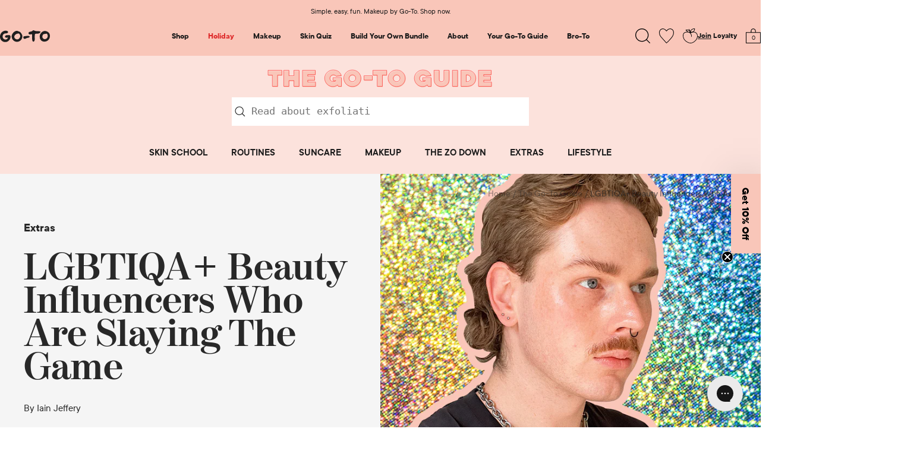

--- FILE ---
content_type: text/html; charset=utf-8
request_url: https://gotoskincare.com/blogs/the-go-to-guide/queer-beauty-influencers
body_size: 93453
content:

<!doctype html><html
  class="no-js "
  lang="en"
  dir="ltr"
  market="AU"
>
  <head>
    <script id="pandectes-rules">
   /* PANDECTES-GDPR: DO NOT MODIFY AUTO GENERATED CODE OF THIS SCRIPT */
   
   window.PandectesSettings = {"store":{"id":1432322131,"plan":"plus","theme":"[V3.31] Spot Stoppas + FF MINI GWP","primaryLocale":"en","adminMode":false,"headless":false,"storefrontRootDomain":"","checkoutRootDomain":"","storefrontAccessToken":""},"tsPublished":1741640103,"declaration":{"showPurpose":false,"showProvider":false,"showDateGenerated":true},"language":{"unpublished":[],"languageMode":"Multilingual","fallbackLanguage":"en","languageDetection":"browser","languagesSupported":[]},"texts":{"managed":{"headerText":{"en":"We respect your privacy"},"consentText":{"en":"We have placed cookies (choc chip, shortbread and third party) on this site to make it better for you, for analytics and to tailor our ads and offers to your interests, as described in our cookie policy. Click 'Accept' to agree or 'Preferences' to review and customise your cookie settings."},"linkText":{"en":"Learn more"},"imprintText":{"en":"Imprint"},"allowButtonText":{"en":"Accept All"},"denyButtonText":{"en":"Decline"},"dismissButtonText":{"en":"Ok"},"leaveSiteButtonText":{"en":"Leave this site"},"preferencesButtonText":{"en":"Preferences"},"cookiePolicyText":{"en":"Cookie policy"},"preferencesPopupTitleText":{"en":"Manage consent preferences"},"preferencesPopupIntroText":{"en":"When you visit any website, it may store information on your browser, mostly in the form of cookies. This information might be about you, your preferences or your device, and is mostly used to make the site work as you expect it to. It doesn't usually directly identify you, but it can give you a more personalized web experience."},"preferencesPopupSaveButtonText":{"en":"Save preferences"},"preferencesPopupCloseButtonText":{"en":"Close"},"preferencesPopupAcceptAllButtonText":{"en":"Accept all"},"preferencesPopupRejectAllButtonText":{"en":"Reject all"},"cookiesDetailsText":{"en":"Cookies details"},"preferencesPopupAlwaysAllowedText":{"en":"Always allowed"},"accessSectionParagraphText":{"en":"You have the right to request access to your data at any time."},"accessSectionTitleText":{"en":"Data portability"},"accessSectionAccountInfoActionText":{"en":"Personal data"},"accessSectionDownloadReportActionText":{"en":"Request export"},"accessSectionGDPRRequestsActionText":{"en":"Data subject requests"},"accessSectionOrdersRecordsActionText":{"en":"Orders"},"rectificationSectionParagraphText":{"en":"You have the right to request your data to be updated whenever you think it is appropriate."},"rectificationSectionTitleText":{"en":"Data Rectification"},"rectificationCommentPlaceholder":{"en":"Describe what you want to be updated"},"rectificationCommentValidationError":{"en":"Comment is required"},"rectificationSectionEditAccountActionText":{"en":"Request an update"},"erasureSectionTitleText":{"en":"Right to be forgotten"},"erasureSectionParagraphText":{"en":"You have the right to ask all your data to be erased. After that, you will no longer be able to access your account."},"erasureSectionRequestDeletionActionText":{"en":"Request personal data deletion"},"consentDate":{"en":"Consent date"},"consentId":{"en":"Consent ID"},"consentSectionChangeConsentActionText":{"en":"Change consent preference"},"consentSectionConsentedText":{"en":"You consented to the cookies policy of this website on"},"consentSectionNoConsentText":{"en":"You have not consented to the cookies policy of this website."},"consentSectionTitleText":{"en":"Your cookie consent"},"consentStatus":{"en":"Consent preference"},"confirmationFailureMessage":{"en":"Your request was not verified. Please try again and if problem persists, contact store owner for assistance"},"confirmationFailureTitle":{"en":"A problem occurred"},"confirmationSuccessMessage":{"en":"We will soon get back to you as to your request."},"confirmationSuccessTitle":{"en":"Your request is verified"},"guestsSupportEmailFailureMessage":{"en":"Your request was not submitted. Please try again and if problem persists, contact store owner for assistance."},"guestsSupportEmailFailureTitle":{"en":"A problem occurred"},"guestsSupportEmailPlaceholder":{"en":"E-mail address"},"guestsSupportEmailSuccessMessage":{"en":"If you are registered as a customer of this store, you will soon receive an email with instructions on how to proceed."},"guestsSupportEmailSuccessTitle":{"en":"Thank you for your request"},"guestsSupportEmailValidationError":{"en":"Email is not valid"},"guestsSupportInfoText":{"en":"Please login with your customer account to further proceed."},"submitButton":{"en":"Submit"},"submittingButton":{"en":"Submitting..."},"cancelButton":{"en":"Cancel"},"declIntroText":{"en":"We use cookies to optimize website functionality, analyze the performance, and provide personalized experience to you. Some cookies are essential to make the website operate and function correctly. Those cookies cannot be disabled. In this window you can manage your preference of cookies."},"declName":{"en":"Name"},"declPurpose":{"en":"Purpose"},"declType":{"en":"Type"},"declRetention":{"en":"Retention"},"declProvider":{"en":"Provider"},"declFirstParty":{"en":"First-party"},"declThirdParty":{"en":"Third-party"},"declSeconds":{"en":"seconds"},"declMinutes":{"en":"minutes"},"declHours":{"en":"hours"},"declDays":{"en":"days"},"declMonths":{"en":"months"},"declYears":{"en":"years"},"declSession":{"en":"Session"},"declDomain":{"en":"Domain"},"declPath":{"en":"Path"}},"categories":{"strictlyNecessaryCookiesTitleText":{"en":"Strictly necessary cookies"},"strictlyNecessaryCookiesDescriptionText":{"en":"These cookies are essential in order to enable you to move around the website and use its features, such as accessing secure areas of the website, like your account page. Without these cookies, the essential functionalities needed to run the website, like your shopping cart, payment or order processing, cannot be provided."},"functionalityCookiesTitleText":{"en":"Functionality cookies"},"functionalityCookiesDescriptionText":{"en":"These cookies allow the website to remember choices you make (such as your user name, language or the region you are in) and provide enhanced, more personal features. For instance, we may be able to show you product prices in your home currency by or allow you to check past orders. The information these cookies collect may be anonymised and they cannot track your browsing activity on other websites."},"performanceCookiesTitleText":{"en":"Performance cookies"},"performanceCookiesDescriptionText":{"en":"These cookies collect information about how visitors use a website. For instance, which pages visitors go to most often or if they get any error messages. These cookies don’t collect information that can identify you, it's all aggregated and therefore anonymous. We only use them to improve how the website works."},"targetingCookiesTitleText":{"en":"Marketing and targeting cookies"},"targetingCookiesDescriptionText":{"en":"These cookies are used to deliver adverts more relevant to you and your interests as well as help measure the effectiveness of our campaigns. They remember the pages you've visited or products you've added to cart, so we can better tailor the content we show you via our carefully chosen third party partners, like Facebook and Google."},"unclassifiedCookiesTitleText":{"en":"Unclassified cookies"},"unclassifiedCookiesDescriptionText":{"en":"Unclassified cookies are cookies that we are in the process of classifying, together with the providers of individual cookies."}},"auto":{}},"library":{"previewMode":false,"fadeInTimeout":0,"defaultBlocked":7,"showLink":true,"showImprintLink":false,"showGoogleLink":false,"enabled":true,"cookie":{"expiryDays":365,"secure":true,"domain":""},"dismissOnScroll":false,"dismissOnWindowClick":false,"dismissOnTimeout":false,"palette":{"popup":{"background":"#FDE4DB","backgroundForCalculations":{"a":1,"b":219,"g":228,"r":253},"text":"#000000"},"button":{"background":"transparent","backgroundForCalculations":{"a":1,"b":255,"g":255,"r":255},"text":"#000000","textForCalculation":{"a":1,"b":0,"g":0,"r":0},"border":"#000000"}},"content":{"href":"https://gotoskincare.com/pages/privacy","imprintHref":"/","close":"&#10005;","target":"_blank","logo":""},"window":"<div role=\"dialog\" aria-live=\"polite\" aria-label=\"cookieconsent\" aria-describedby=\"cookieconsent:desc\" id=\"pandectes-banner\" class=\"cc-window-wrapper cc-bottom-wrapper\"><div class=\"pd-cookie-banner-window cc-window {{classes}}\"><!--googleoff: all-->{{children}}<!--googleon: all--></div></div>","compliance":{"custom":"<div class=\"cc-compliance cc-highlight\">{{preferences}}{{allow}}</div>"},"type":"custom","layouts":{"basic":"{{messagelink}}{{compliance}}"},"position":"bottom","theme":"wired","revokable":false,"animateRevokable":false,"revokableReset":false,"revokableLogoUrl":"https://cdn.shopify.com/s/files/1/0014/3232/2131/t/1136/assets/pandectes-reopen-logo.png?v=1741569508","revokablePlacement":"bottom-left","revokableMarginHorizontal":15,"revokableMarginVertical":15,"static":false,"autoAttach":true,"hasTransition":true,"blacklistPage":[""],"elements":{"close":"<button aria-label=\"dismiss cookie message\" type=\"button\" tabindex=\"0\" class=\"cc-close\">{{close}}</button>","dismiss":"<button aria-label=\"dismiss cookie message\" type=\"button\" tabindex=\"0\" class=\"cc-btn cc-btn-decision cc-dismiss\">{{dismiss}}</button>","allow":"<button aria-label=\"allow cookies\" type=\"button\" tabindex=\"0\" class=\"cc-btn cc-btn-decision cc-allow\">{{allow}}</button>","deny":"<button aria-label=\"deny cookies\" type=\"button\" tabindex=\"0\" class=\"cc-btn cc-btn-decision cc-deny\">{{deny}}</button>","preferences":"<button aria-label=\"settings cookies\" tabindex=\"0\" type=\"button\" class=\"cc-btn cc-settings\" onclick=\"Pandectes.fn.openPreferences()\">{{preferences}}</button>"}},"geolocation":{"brOnly":false,"caOnly":false,"euOnly":false,"jpOnly":false,"thOnly":false,"canadaOnly":false,"globalVisibility":true},"dsr":{"guestsSupport":false,"accessSectionDownloadReportAuto":false},"banner":{"resetTs":1682915744,"extraCss":"        .cc-banner-logo {max-width: 24em!important;}    @media(min-width: 768px) {.cc-window.cc-floating{max-width: 24em!important;width: 24em!important;}}    .cc-message, .pd-cookie-banner-window .cc-header, .cc-logo {text-align: left}    .cc-window-wrapper{z-index: 2147483647;}    .cc-window{z-index: 2147483647;font-family: inherit;}    .pd-cookie-banner-window .cc-header{font-family: inherit;}    .pd-cp-ui{font-family: inherit; background-color: #FDE4DB;color:#000000;}    button.pd-cp-btn, a.pd-cp-btn{}    input + .pd-cp-preferences-slider{background-color: rgba(0, 0, 0, 0.3)}    .pd-cp-scrolling-section::-webkit-scrollbar{background-color: rgba(0, 0, 0, 0.3)}    input:checked + .pd-cp-preferences-slider{background-color: rgba(0, 0, 0, 1)}    .pd-cp-scrolling-section::-webkit-scrollbar-thumb {background-color: rgba(0, 0, 0, 1)}    .pd-cp-ui-close{color:#000000;}    .pd-cp-preferences-slider:before{background-color: #FDE4DB}    .pd-cp-title:before {border-color: #000000!important}    .pd-cp-preferences-slider{background-color:#000000}    .pd-cp-toggle{color:#000000!important}    @media(max-width:699px) {.pd-cp-ui-close-top svg {fill: #000000}}    .pd-cp-toggle:hover,.pd-cp-toggle:visited,.pd-cp-toggle:active{color:#000000!important}    .pd-cookie-banner-window {}  .pd-cp-ui-content {  font-size: 24px;}.pd-cp-btn {  letter-spacing: inherit;}","customJavascript":{},"showPoweredBy":false,"logoHeight":40,"hybridStrict":false,"cookiesBlockedByDefault":"7","isActive":true,"implicitSavePreferences":true,"cookieIcon":false,"blockBots":false,"showCookiesDetails":true,"hasTransition":true,"blockingPage":false,"showOnlyLandingPage":false,"leaveSiteUrl":"https://www.google.com","linkRespectStoreLang":true},"cookies":{"0":[{"name":"secure_customer_sig","type":"http","domain":"gotoskincare.com","path":"/","provider":"Shopify","firstParty":true,"retention":"1 year(s)","expires":1,"unit":"declYears","purpose":{"en":"Used in connection with customer login."}},{"name":"localization","type":"http","domain":"gotoskincare.com","path":"/","provider":"Shopify","firstParty":true,"retention":"1 year(s)","expires":1,"unit":"declYears","purpose":{"en":"Shopify store localization"}},{"name":"cart_currency","type":"http","domain":"gotoskincare.com","path":"/","provider":"Shopify","firstParty":true,"retention":"14 day(s)","expires":14,"unit":"declDays","purpose":{"en":"Used in connection with shopping cart."}},{"name":"_cmp_a","type":"http","domain":".gotoskincare.com","path":"/","provider":"Shopify","firstParty":true,"retention":"24 hour(s)","expires":24,"unit":"declHours","purpose":{"en":"Used for managing customer privacy settings."}},{"name":"shopify_pay_redirect","type":"http","domain":"gotoskincare.com","path":"/","provider":"Shopify","firstParty":true,"retention":"60 minute(s)","expires":60,"unit":"declMinutes","purpose":{"en":"Used in connection with checkout."}},{"name":"user_country_name","type":"http","domain":"gotoskincare.com","path":"/","provider":"Unknown","firstParty":true,"retention":"7 day(s)","expires":7,"unit":"declDays","purpose":{"en":""}},{"name":"cart_sig","type":"http","domain":"gotoskincare.com","path":"/","provider":"Shopify","firstParty":true,"retention":"14 day(s)","expires":14,"unit":"declDays","purpose":{"en":"Used in connection with checkout."}},{"name":"user_country","type":"http","domain":"gotoskincare.com","path":"/","provider":"Unknown","firstParty":true,"retention":"7 day(s)","expires":7,"unit":"declDays","purpose":{"en":""}},{"name":"user_continent","type":"http","domain":"gotoskincare.com","path":"/","provider":"Unknown","firstParty":true,"retention":"7 day(s)","expires":7,"unit":"declDays","purpose":{"en":""}},{"name":"c","type":"http","domain":".bidswitch.net","path":"/","provider":"shopify","firstParty":true,"retention":"1 year(s)","expires":1,"unit":"declYears","purpose":{"en":"Used in connection with checkout."}},{"name":"keep_alive","type":"http","domain":"gotoskincare.com","path":"/","provider":"Shopify","firstParty":true,"retention":"30 minute(s)","expires":30,"unit":"declMinutes","purpose":{"en":"Used in connection with buyer localization."}},{"name":"_tracking_consent","type":"http","domain":".gotoskincare.com","path":"/","provider":"Shopify","firstParty":true,"retention":"1 year(s)","expires":1,"unit":"declYears","purpose":{"en":"Tracking preferences."}},{"name":"_secure_session_id","type":"http","domain":"gotoskincare.com","path":"/","provider":"Shopify","firstParty":true,"retention":"24 hour(s)","expires":24,"unit":"declHours","purpose":{"en":"Used in connection with navigation through a storefront."}}],"1":[{"name":"_hjSessionUser_1034598","type":"http","domain":".gotoskincare.com","path":"/","provider":"Hotjar","firstParty":true,"retention":"1 year(s)","expires":1,"unit":"declYears","purpose":{"en":"Used by Hotjar to store a unique user ID."}},{"name":"_hjSession_1034598","type":"http","domain":".gotoskincare.com","path":"/","provider":"Hotjar","firstParty":true,"retention":"30 minute(s)","expires":30,"unit":"declMinutes","purpose":{"en":"Used by Hotjar to provide functions across pages."}}],"2":[{"name":"_y","type":"http","domain":".gotoskincare.com","path":"/","provider":"Shopify","firstParty":true,"retention":"1 year(s)","expires":1,"unit":"declYears","purpose":{"en":"Shopify analytics."}},{"name":"_landing_page","type":"http","domain":".gotoskincare.com","path":"/","provider":"Shopify","firstParty":true,"retention":"14 day(s)","expires":14,"unit":"declDays","purpose":{"en":"Tracks landing pages."}},{"name":"_s","type":"http","domain":".gotoskincare.com","path":"/","provider":"Shopify","firstParty":true,"retention":"30 minute(s)","expires":30,"unit":"declMinutes","purpose":{"en":"Shopify analytics."}},{"name":"_shopify_y","type":"http","domain":".gotoskincare.com","path":"/","provider":"Shopify","firstParty":true,"retention":"1 year(s)","expires":1,"unit":"declYears","purpose":{"en":"Shopify analytics."}},{"name":"_shopify_sa_t","type":"http","domain":".gotoskincare.com","path":"/","provider":"Shopify","firstParty":true,"retention":"30 minute(s)","expires":30,"unit":"declMinutes","purpose":{"en":"Shopify analytics relating to marketing & referrals."}},{"name":"_orig_referrer","type":"http","domain":".gotoskincare.com","path":"/","provider":"Shopify","firstParty":true,"retention":"14 day(s)","expires":14,"unit":"declDays","purpose":{"en":"Tracks landing pages."}},{"name":"_shopify_s","type":"http","domain":".gotoskincare.com","path":"/","provider":"Shopify","firstParty":true,"retention":"30 minute(s)","expires":30,"unit":"declMinutes","purpose":{"en":"Shopify analytics."}},{"name":"_shopify_sa_p","type":"http","domain":".gotoskincare.com","path":"/","provider":"Shopify","firstParty":true,"retention":"30 minute(s)","expires":30,"unit":"declMinutes","purpose":{"en":"Shopify analytics relating to marketing & referrals."}},{"name":"_gat","type":"http","domain":".gotoskincare.com","path":"/","provider":"Google","firstParty":true,"retention":"44 second(s)","expires":44,"unit":"declSeconds","purpose":{"en":"Cookie is placed by Google Analytics to filter requests from bots."}},{"name":"_sp_id.6305","type":"http","domain":"gotoskincare.com","path":"/","provider":"Snowplow","firstParty":true,"retention":"1 year(s)","expires":1,"unit":"declYears","purpose":{"en":"Used to store a unique user ID."}},{"name":"_sp_ses.6305","type":"http","domain":"gotoskincare.com","path":"/","provider":"Snowplow","firstParty":true,"retention":"30 minute(s)","expires":30,"unit":"declMinutes","purpose":{"en":"Used to store a unique session ID."}},{"name":"_gid","type":"http","domain":".gotoskincare.com","path":"/","provider":"Google","firstParty":true,"retention":"24 hour(s)","expires":24,"unit":"declHours","purpose":{"en":"Cookie is placed by Google Analytics to count and track pageviews."}},{"name":"_ga","type":"http","domain":".gotoskincare.com","path":"/","provider":"Google","firstParty":true,"retention":"1 year(s)","expires":1,"unit":"declYears","purpose":{"en":"Cookie is set by Google Analytics with unknown functionality"}}],"4":[{"name":"_gcl_au","type":"http","domain":".gotoskincare.com","path":"/","provider":"Google","firstParty":true,"retention":"90 day(s)","expires":90,"unit":"declDays","purpose":{"en":"Cookie is placed by Google Tag Manager to track conversions."}},{"name":"IDE","type":"http","domain":".doubleclick.net","path":"/","provider":"Google","firstParty":true,"retention":"1 year(s)","expires":1,"unit":"declYears","purpose":{"en":"To measure the visitors’ actions after they click through from an advert. Expires after 1 year."}},{"name":"__kla_id","type":"http","domain":"gotoskincare.com","path":"/","provider":"Klaviyo","firstParty":true,"retention":"1 year(s)","expires":1,"unit":"declYears","purpose":{"en":"Tracks when someone clicks through a Klaviyo email to your website"}},{"name":"_pin_unauth","type":"http","domain":".gotoskincare.com","path":"/","provider":"Pinterest","firstParty":true,"retention":"1 year(s)","expires":1,"unit":"declYears","purpose":{"en":"Used to group actions for users who cannot be identified by Pinterest."}},{"name":"_fbp","type":"http","domain":".gotoskincare.com","path":"/","provider":"Facebook","firstParty":true,"retention":"90 day(s)","expires":90,"unit":"declDays","purpose":{"en":"Cookie is placed by Facebook to track visits across websites."}}],"8":[{"name":"ABTastySession","type":"http","domain":".gotoskincare.com","path":"/","provider":"Unknown","firstParty":true,"retention":"30 minute(s)","expires":30,"unit":"declMinutes","purpose":{"en":""}},{"name":"_ttp","type":"http","domain":".tiktok.com","path":"/","provider":"Unknown","firstParty":true,"retention":"1 year(s)","expires":1,"unit":"declYears","purpose":{"en":""}},{"name":"storefrontdetails","type":"http","domain":"gotoskincare.com","path":"/","provider":"Unknown","firstParty":true,"retention":"7 day(s)","expires":7,"unit":"declDays","purpose":{"en":""}},{"name":"_hjFirstSeen","type":"http","domain":".gotoskincare.com","path":"/","provider":"Unknown","firstParty":true,"retention":"30 minute(s)","expires":30,"unit":"declMinutes","purpose":{"en":""}},{"name":"_hjIncludedInSessionSample_1034598","type":"http","domain":".gotoskincare.com","path":"/","provider":"Unknown","firstParty":true,"retention":"2 minute(s)","expires":2,"unit":"declMinutes","purpose":{"en":""}},{"name":"_hjAbsoluteSessionInProgress","type":"http","domain":".gotoskincare.com","path":"/","provider":"Unknown","firstParty":true,"retention":"30 minute(s)","expires":30,"unit":"declMinutes","purpose":{"en":""}},{"name":"_tt_enable_cookie","type":"http","domain":".gotoskincare.com","path":"/","provider":"Unknown","firstParty":true,"retention":"1 year(s)","expires":1,"unit":"declYears","purpose":{"en":""}},{"name":"_ttp","type":"http","domain":".gotoskincare.com","path":"/","provider":"Unknown","firstParty":true,"retention":"1 year(s)","expires":1,"unit":"declYears","purpose":{"en":""}},{"name":"ABTasty","type":"http","domain":".gotoskincare.com","path":"/","provider":"Unknown","firstParty":true,"retention":"1 year(s)","expires":1,"unit":"declYears","purpose":{"en":""}},{"name":"AMP_9bdc728a74","type":"http","domain":"gotoskincare.com","path":"/","provider":"Unknown","firstParty":true,"retention":"1 year(s)","expires":1,"unit":"declYears","purpose":{"en":""}},{"name":"io_token_7c6a6574-f011-4c9a-abdd-9894a102ccef","type":"http","domain":"mpsnare.iesnare.com","path":"/","provider":"Unknown","firstParty":true,"retention":"1 year(s)","expires":1,"unit":"declYears","purpose":{"en":""}},{"name":"yotpo_pixel","type":"http","domain":"gotoskincare.com","path":"/","provider":"Unknown","firstParty":true,"retention":"9 hour(s)","expires":9,"unit":"declHours","purpose":{"en":""}},{"name":"pixel","type":"http","domain":".yotpo.com","path":"/","provider":"Unknown","firstParty":true,"retention":"1 year(s)","expires":1,"unit":"declYears","purpose":{"en":""}},{"name":"__adroll_fpc","type":"http","domain":".gotoskincare.com","path":"/","provider":"Unknown","firstParty":true,"retention":"1 year(s)","expires":1,"unit":"declYears","purpose":{"en":""}},{"name":"__ar_v4","type":"http","domain":".gotoskincare.com","path":"/","provider":"Unknown","firstParty":true,"retention":"1 year(s)","expires":1,"unit":"declYears","purpose":{"en":""}},{"name":"CMID","type":"http","domain":".casalemedia.com","path":"/","provider":"Unknown","firstParty":true,"retention":"1 year(s)","expires":1,"unit":"declYears","purpose":{"en":""}},{"name":"CMPS","type":"http","domain":".casalemedia.com","path":"/","provider":"Unknown","firstParty":true,"retention":"90 day(s)","expires":90,"unit":"declDays","purpose":{"en":""}},{"name":"CMPRO","type":"http","domain":".casalemedia.com","path":"/","provider":"Unknown","firstParty":true,"retention":"90 day(s)","expires":90,"unit":"declDays","purpose":{"en":""}},{"name":"khaos","type":"http","domain":".rubiconproject.com","path":"/","provider":"Unknown","firstParty":true,"retention":"1 year(s)","expires":1,"unit":"declYears","purpose":{"en":""}},{"name":"tluid","type":"http","domain":".3lift.com","path":"/","provider":"Unknown","firstParty":true,"retention":"90 day(s)","expires":90,"unit":"declDays","purpose":{"en":""}},{"name":"audit","type":"http","domain":".rubiconproject.com","path":"/","provider":"Unknown","firstParty":true,"retention":"1 year(s)","expires":1,"unit":"declYears","purpose":{"en":""}},{"name":"A3","type":"http","domain":".yahoo.com","path":"/","provider":"Unknown","firstParty":true,"retention":"1 year(s)","expires":1,"unit":"declYears","purpose":{"en":""}},{"name":"tuuid_lu","type":"http","domain":".bidswitch.net","path":"/","provider":"Unknown","firstParty":true,"retention":"1 year(s)","expires":1,"unit":"declYears","purpose":{"en":""}},{"name":"IDSYNC","type":"http","domain":".analytics.yahoo.com","path":"/","provider":"Unknown","firstParty":true,"retention":"1 year(s)","expires":1,"unit":"declYears","purpose":{"en":""}},{"name":"__adroll","type":"http","domain":".d.adroll.com","path":"/","provider":"Unknown","firstParty":true,"retention":"1 year(s)","expires":1,"unit":"declYears","purpose":{"en":""}},{"name":"__adroll_shared","type":"http","domain":".adroll.com","path":"/","provider":"Unknown","firstParty":true,"retention":"1 year(s)","expires":1,"unit":"declYears","purpose":{"en":""}},{"name":"cookieconsent_preferences_disabled","type":"http","domain":"gotoskincare.com","path":"/","provider":"Unknown","firstParty":true,"retention":"1 year(s)","expires":1,"unit":"declYears","purpose":{"en":""}},{"name":"tuuid","type":"http","domain":".bidswitch.net","path":"/","provider":"Unknown","firstParty":true,"retention":"1 year(s)","expires":1,"unit":"declYears","purpose":{"en":""}},{"name":"t_gid","type":"http","domain":".taboola.com","path":"/","provider":"Unknown","firstParty":true,"retention":"1 year(s)","expires":1,"unit":"declYears","purpose":{"en":""}}]},"blocker":{"isActive":false,"googleConsentMode":{"id":"","analyticsId":"","isActive":false,"adStorageCategory":4,"analyticsStorageCategory":2,"personalizationStorageCategory":1,"functionalityStorageCategory":1,"customEvent":true,"securityStorageCategory":0,"redactData":true,"urlPassthrough":false},"facebookPixel":{"id":"","isActive":false,"ldu":false},"microsoft":{},"rakuten":{"isActive":false,"cmp":false,"ccpa":false},"gpcIsActive":false,"defaultBlocked":7,"patterns":{"whiteList":[],"blackList":{"1":[],"2":[],"4":[],"8":[]},"iframesWhiteList":[],"iframesBlackList":{"1":[],"2":[],"4":[],"8":[]},"beaconsWhiteList":[],"beaconsBlackList":{"1":[],"2":[],"4":[],"8":[]}}}}
   
   !function(){"use strict";window.PandectesRules=window.PandectesRules||{},window.PandectesRules.manualBlacklist={1:[],2:[],4:[]},window.PandectesRules.blacklistedIFrames={1:[],2:[],4:[]},window.PandectesRules.blacklistedCss={1:[],2:[],4:[]},window.PandectesRules.blacklistedBeacons={1:[],2:[],4:[]};var e="javascript/blocked";function t(e){return new RegExp(e.replace(/[/\\.+?$()]/g,"\\$&").replace("*","(.*)"))}var n=function(e){var t=arguments.length>1&&void 0!==arguments[1]?arguments[1]:"log";new URLSearchParams(window.location.search).get("log")&&console[t]("PandectesRules: ".concat(e))};function a(e){var t=document.createElement("script");t.async=!0,t.src=e,document.head.appendChild(t)}function r(e,t){var n=Object.keys(e);if(Object.getOwnPropertySymbols){var a=Object.getOwnPropertySymbols(e);t&&(a=a.filter((function(t){return Object.getOwnPropertyDescriptor(e,t).enumerable}))),n.push.apply(n,a)}return n}function o(e){for(var t=1;t<arguments.length;t++){var n=null!=arguments[t]?arguments[t]:{};t%2?r(Object(n),!0).forEach((function(t){s(e,t,n[t])})):Object.getOwnPropertyDescriptors?Object.defineProperties(e,Object.getOwnPropertyDescriptors(n)):r(Object(n)).forEach((function(t){Object.defineProperty(e,t,Object.getOwnPropertyDescriptor(n,t))}))}return e}function i(e){var t=function(e,t){if("object"!=typeof e||!e)return e;var n=e[Symbol.toPrimitive];if(void 0!==n){var a=n.call(e,t||"default");if("object"!=typeof a)return a;throw new TypeError("@@toPrimitive must return a primitive value.")}return("string"===t?String:Number)(e)}(e,"string");return"symbol"==typeof t?t:t+""}function s(e,t,n){return(t=i(t))in e?Object.defineProperty(e,t,{value:n,enumerable:!0,configurable:!0,writable:!0}):e[t]=n,e}function c(e,t){return function(e){if(Array.isArray(e))return e}(e)||function(e,t){var n=null==e?null:"undefined"!=typeof Symbol&&e[Symbol.iterator]||e["@@iterator"];if(null!=n){var a,r,o,i,s=[],c=!0,l=!1;try{if(o=(n=n.call(e)).next,0===t){if(Object(n)!==n)return;c=!1}else for(;!(c=(a=o.call(n)).done)&&(s.push(a.value),s.length!==t);c=!0);}catch(e){l=!0,r=e}finally{try{if(!c&&null!=n.return&&(i=n.return(),Object(i)!==i))return}finally{if(l)throw r}}return s}}(e,t)||d(e,t)||function(){throw new TypeError("Invalid attempt to destructure non-iterable instance.\nIn order to be iterable, non-array objects must have a [Symbol.iterator]() method.")}()}function l(e){return function(e){if(Array.isArray(e))return u(e)}(e)||function(e){if("undefined"!=typeof Symbol&&null!=e[Symbol.iterator]||null!=e["@@iterator"])return Array.from(e)}(e)||d(e)||function(){throw new TypeError("Invalid attempt to spread non-iterable instance.\nIn order to be iterable, non-array objects must have a [Symbol.iterator]() method.")}()}function d(e,t){if(e){if("string"==typeof e)return u(e,t);var n=Object.prototype.toString.call(e).slice(8,-1);return"Object"===n&&e.constructor&&(n=e.constructor.name),"Map"===n||"Set"===n?Array.from(e):"Arguments"===n||/^(?:Ui|I)nt(?:8|16|32)(?:Clamped)?Array$/.test(n)?u(e,t):void 0}}function u(e,t){(null==t||t>e.length)&&(t=e.length);for(var n=0,a=new Array(t);n<t;n++)a[n]=e[n];return a}var f=window.PandectesRulesSettings||window.PandectesSettings,g=!(void 0===window.dataLayer||!Array.isArray(window.dataLayer)||!window.dataLayer.some((function(e){return"pandectes_full_scan"===e.event}))),p=function(){var e,t=arguments.length>0&&void 0!==arguments[0]?arguments[0]:"_pandectes_gdpr",n=("; "+document.cookie).split("; "+t+"=");if(n.length<2)e={};else{var a=n.pop().split(";");e=window.atob(a.shift())}var r=function(e){try{return JSON.parse(e)}catch(e){return!1}}(e);return!1!==r?r:e}(),h=f.banner.isActive,y=f.blocker,w=y.defaultBlocked,v=y.patterns,m=p&&null!==p.preferences&&void 0!==p.preferences?p.preferences:null,b=g?0:h?null===m?w:m:0,k={1:!(1&b),2:!(2&b),4:!(4&b)},_=v.blackList,S=v.whiteList,L=v.iframesBlackList,C=v.iframesWhiteList,A=v.beaconsBlackList,P=v.beaconsWhiteList,O={blackList:[],whiteList:[],iframesBlackList:{1:[],2:[],4:[],8:[]},iframesWhiteList:[],beaconsBlackList:{1:[],2:[],4:[],8:[]},beaconsWhiteList:[]};[1,2,4].map((function(e){var n;k[e]||((n=O.blackList).push.apply(n,l(_[e].length?_[e].map(t):[])),O.iframesBlackList[e]=L[e].length?L[e].map(t):[],O.beaconsBlackList[e]=A[e].length?A[e].map(t):[])})),O.whiteList=S.length?S.map(t):[],O.iframesWhiteList=C.length?C.map(t):[],O.beaconsWhiteList=P.length?P.map(t):[];var E={scripts:[],iframes:{1:[],2:[],4:[]},beacons:{1:[],2:[],4:[]},css:{1:[],2:[],4:[]}},I=function(t,n){return t&&(!n||n!==e)&&(!O.blackList||O.blackList.some((function(e){return e.test(t)})))&&(!O.whiteList||O.whiteList.every((function(e){return!e.test(t)})))},B=function(e,t){var n=O.iframesBlackList[t],a=O.iframesWhiteList;return e&&(!n||n.some((function(t){return t.test(e)})))&&(!a||a.every((function(t){return!t.test(e)})))},j=function(e,t){var n=O.beaconsBlackList[t],a=O.beaconsWhiteList;return e&&(!n||n.some((function(t){return t.test(e)})))&&(!a||a.every((function(t){return!t.test(e)})))},T=new MutationObserver((function(e){for(var t=0;t<e.length;t++)for(var n=e[t].addedNodes,a=0;a<n.length;a++){var r=n[a],o=r.dataset&&r.dataset.cookiecategory;if(1===r.nodeType&&"LINK"===r.tagName){var i=r.dataset&&r.dataset.href;if(i&&o)switch(o){case"functionality":case"C0001":E.css[1].push(i);break;case"performance":case"C0002":E.css[2].push(i);break;case"targeting":case"C0003":E.css[4].push(i)}}}})),R=new MutationObserver((function(t){for(var a=0;a<t.length;a++)for(var r=t[a].addedNodes,o=function(){var t=r[i],a=t.src||t.dataset&&t.dataset.src,o=t.dataset&&t.dataset.cookiecategory;if(1===t.nodeType&&"IFRAME"===t.tagName){if(a){var s=!1;B(a,1)||"functionality"===o||"C0001"===o?(s=!0,E.iframes[1].push(a)):B(a,2)||"performance"===o||"C0002"===o?(s=!0,E.iframes[2].push(a)):(B(a,4)||"targeting"===o||"C0003"===o)&&(s=!0,E.iframes[4].push(a)),s&&(t.removeAttribute("src"),t.setAttribute("data-src",a))}}else if(1===t.nodeType&&"IMG"===t.tagName){if(a){var c=!1;j(a,1)?(c=!0,E.beacons[1].push(a)):j(a,2)?(c=!0,E.beacons[2].push(a)):j(a,4)&&(c=!0,E.beacons[4].push(a)),c&&(t.removeAttribute("src"),t.setAttribute("data-src",a))}}else if(1===t.nodeType&&"SCRIPT"===t.tagName){var l=t.type,d=!1;if(I(a,l)?(n("rule blocked: ".concat(a)),d=!0):a&&o?n("manually blocked @ ".concat(o,": ").concat(a)):o&&n("manually blocked @ ".concat(o,": inline code")),d){E.scripts.push([t,l]),t.type=e;t.addEventListener("beforescriptexecute",(function n(a){t.getAttribute("type")===e&&a.preventDefault(),t.removeEventListener("beforescriptexecute",n)})),t.parentElement&&t.parentElement.removeChild(t)}}},i=0;i<r.length;i++)o()})),D=document.createElement,N={src:Object.getOwnPropertyDescriptor(HTMLScriptElement.prototype,"src"),type:Object.getOwnPropertyDescriptor(HTMLScriptElement.prototype,"type")};window.PandectesRules.unblockCss=function(e){var t=E.css[e]||[];t.length&&n("Unblocking CSS for ".concat(e)),t.forEach((function(e){var t=document.querySelector('link[data-href^="'.concat(e,'"]'));t.removeAttribute("data-href"),t.href=e})),E.css[e]=[]},window.PandectesRules.unblockIFrames=function(e){var t=E.iframes[e]||[];t.length&&n("Unblocking IFrames for ".concat(e)),O.iframesBlackList[e]=[],t.forEach((function(e){var t=document.querySelector('iframe[data-src^="'.concat(e,'"]'));t.removeAttribute("data-src"),t.src=e})),E.iframes[e]=[]},window.PandectesRules.unblockBeacons=function(e){var t=E.beacons[e]||[];t.length&&n("Unblocking Beacons for ".concat(e)),O.beaconsBlackList[e]=[],t.forEach((function(e){var t=document.querySelector('img[data-src^="'.concat(e,'"]'));t.removeAttribute("data-src"),t.src=e})),E.beacons[e]=[]},window.PandectesRules.unblockInlineScripts=function(e){var t=1===e?"functionality":2===e?"performance":"targeting",a=document.querySelectorAll('script[type="javascript/blocked"][data-cookiecategory="'.concat(t,'"]'));n("unblockInlineScripts: ".concat(a.length," in ").concat(t)),a.forEach((function(e){var t=document.createElement("script");t.type="text/javascript",e.hasAttribute("src")?t.src=e.getAttribute("src"):t.textContent=e.textContent,document.head.appendChild(t),e.parentNode.removeChild(e)}))},window.PandectesRules.unblockInlineCss=function(e){var t=1===e?"functionality":2===e?"performance":"targeting",a=document.querySelectorAll('link[data-cookiecategory="'.concat(t,'"]'));n("unblockInlineCss: ".concat(a.length," in ").concat(t)),a.forEach((function(e){e.href=e.getAttribute("data-href")}))},window.PandectesRules.unblock=function(e){e.length<1?(O.blackList=[],O.whiteList=[],O.iframesBlackList=[],O.iframesWhiteList=[]):(O.blackList&&(O.blackList=O.blackList.filter((function(t){return e.every((function(e){return"string"==typeof e?!t.test(e):e instanceof RegExp?t.toString()!==e.toString():void 0}))}))),O.whiteList&&(O.whiteList=[].concat(l(O.whiteList),l(e.map((function(e){if("string"==typeof e){var n=".*"+t(e)+".*";if(O.whiteList.every((function(e){return e.toString()!==n.toString()})))return new RegExp(n)}else if(e instanceof RegExp&&O.whiteList.every((function(t){return t.toString()!==e.toString()})))return e;return null})).filter(Boolean)))));var a=0;l(E.scripts).forEach((function(e,t){var n=c(e,2),r=n[0],o=n[1];if(function(e){var t=e.getAttribute("src");return O.blackList&&O.blackList.every((function(e){return!e.test(t)}))||O.whiteList&&O.whiteList.some((function(e){return e.test(t)}))}(r)){for(var i=document.createElement("script"),s=0;s<r.attributes.length;s++){var l=r.attributes[s];"src"!==l.name&&"type"!==l.name&&i.setAttribute(l.name,r.attributes[s].value)}i.setAttribute("src",r.src),i.setAttribute("type",o||"application/javascript"),document.head.appendChild(i),E.scripts.splice(t-a,1),a++}})),0==O.blackList.length&&0===O.iframesBlackList[1].length&&0===O.iframesBlackList[2].length&&0===O.iframesBlackList[4].length&&0===O.beaconsBlackList[1].length&&0===O.beaconsBlackList[2].length&&0===O.beaconsBlackList[4].length&&(n("Disconnecting observers"),R.disconnect(),T.disconnect())};var U=f.store,x=U.adminMode,z=U.headless,M=U.storefrontRootDomain,q=U.checkoutRootDomain,F=U.storefrontAccessToken,W=f.banner.isActive,H=f.blocker.defaultBlocked;W&&function(e){if(window.Shopify&&window.Shopify.customerPrivacy)e();else{var t=null;window.Shopify&&window.Shopify.loadFeatures&&window.Shopify.trackingConsent?e():t=setInterval((function(){window.Shopify&&window.Shopify.loadFeatures&&(clearInterval(t),window.Shopify.loadFeatures([{name:"consent-tracking-api",version:"0.1"}],(function(t){t?n("Shopify.customerPrivacy API - failed to load"):(n("shouldShowBanner() -> ".concat(window.Shopify.trackingConsent.shouldShowBanner()," | saleOfDataRegion() -> ").concat(window.Shopify.trackingConsent.saleOfDataRegion())),e())})))}),10)}}((function(){!function(){var e=window.Shopify.trackingConsent;if(!1!==e.shouldShowBanner()||null!==m||7!==H)try{var t=x&&!(window.Shopify&&window.Shopify.AdminBarInjector),a={preferences:!(1&b)||g||t,analytics:!(2&b)||g||t,marketing:!(4&b)||g||t};z&&(a.headlessStorefront=!0,a.storefrontRootDomain=null!=M&&M.length?M:window.location.hostname,a.checkoutRootDomain=null!=q&&q.length?q:"checkout.".concat(window.location.hostname),a.storefrontAccessToken=null!=F&&F.length?F:""),e.firstPartyMarketingAllowed()===a.marketing&&e.analyticsProcessingAllowed()===a.analytics&&e.preferencesProcessingAllowed()===a.preferences||e.setTrackingConsent(a,(function(e){e&&e.error?n("Shopify.customerPrivacy API - failed to setTrackingConsent"):n("setTrackingConsent(".concat(JSON.stringify(a),")"))}))}catch(e){n("Shopify.customerPrivacy API - exception")}}(),function(){if(z){var e=window.Shopify.trackingConsent,t=e.currentVisitorConsent();if(navigator.globalPrivacyControl&&""===t.sale_of_data){var a={sale_of_data:!1,headlessStorefront:!0};a.storefrontRootDomain=null!=M&&M.length?M:window.location.hostname,a.checkoutRootDomain=null!=q&&q.length?q:"checkout.".concat(window.location.hostname),a.storefrontAccessToken=null!=F&&F.length?F:"",e.setTrackingConsent(a,(function(e){e&&e.error?n("Shopify.customerPrivacy API - failed to setTrackingConsent({".concat(JSON.stringify(a),")")):n("setTrackingConsent(".concat(JSON.stringify(a),")"))}))}}}()}));var G=["AT","BE","BG","HR","CY","CZ","DK","EE","FI","FR","DE","GR","HU","IE","IT","LV","LT","LU","MT","NL","PL","PT","RO","SK","SI","ES","SE","GB","LI","NO","IS"],J=f.banner,V=J.isActive,K=J.hybridStrict,$=f.geolocation,Y=$.caOnly,Z=void 0!==Y&&Y,Q=$.euOnly,X=void 0!==Q&&Q,ee=$.brOnly,te=void 0!==ee&&ee,ne=$.jpOnly,ae=void 0!==ne&&ne,re=$.thOnly,oe=void 0!==re&&re,ie=$.chOnly,se=void 0!==ie&&ie,ce=$.zaOnly,le=void 0!==ce&&ce,de=$.canadaOnly,ue=void 0!==de&&de,fe=$.globalVisibility,ge=void 0===fe||fe,pe=f.blocker,he=pe.defaultBlocked,ye=void 0===he?7:he,we=pe.googleConsentMode,ve=we.isActive,me=we.customEvent,be=we.id,ke=void 0===be?"":be,_e=we.analyticsId,Se=void 0===_e?"":_e,Le=we.adwordsId,Ce=void 0===Le?"":Le,Ae=we.redactData,Pe=we.urlPassthrough,Oe=we.adStorageCategory,Ee=we.analyticsStorageCategory,Ie=we.functionalityStorageCategory,Be=we.personalizationStorageCategory,je=we.securityStorageCategory,Te=we.dataLayerProperty,Re=void 0===Te?"dataLayer":Te,De=we.waitForUpdate,Ne=void 0===De?0:De,Ue=we.useNativeChannel,xe=void 0!==Ue&&Ue;function ze(){window[Re].push(arguments)}window[Re]=window[Re]||[];var Me,qe,Fe={hasInitialized:!1,useNativeChannel:!1,ads_data_redaction:!1,url_passthrough:!1,data_layer_property:"dataLayer",storage:{ad_storage:"granted",ad_user_data:"granted",ad_personalization:"granted",analytics_storage:"granted",functionality_storage:"granted",personalization_storage:"granted",security_storage:"granted"}};if(V&&ve){var We=ye&Oe?"denied":"granted",He=ye&Ee?"denied":"granted",Ge=ye&Ie?"denied":"granted",Je=ye&Be?"denied":"granted",Ve=ye&je?"denied":"granted";Fe.hasInitialized=!0,Fe.useNativeChannel=xe,Fe.url_passthrough=Pe,Fe.ads_data_redaction="denied"===We&&Ae,Fe.storage.ad_storage=We,Fe.storage.ad_user_data=We,Fe.storage.ad_personalization=We,Fe.storage.analytics_storage=He,Fe.storage.functionality_storage=Ge,Fe.storage.personalization_storage=Je,Fe.storage.security_storage=Ve,Fe.data_layer_property=Re||"dataLayer",Fe.ads_data_redaction&&ze("set","ads_data_redaction",Fe.ads_data_redaction),Fe.url_passthrough&&ze("set","url_passthrough",Fe.url_passthrough),function(){!1===xe?console.log("Pandectes: Google Consent Mode (av2)"):console.log("Pandectes: Google Consent Mode (av2nc)");var e=b!==ye?{wait_for_update:Ne||500}:Ne?{wait_for_update:Ne}:{};ge&&!K?ze("consent","default",o(o({},Fe.storage),e)):(ze("consent","default",o(o(o({},Fe.storage),e),{},{region:[].concat(l(X||K?G:[]),l(Z&&!K?["US-CA","US-VA","US-CT","US-UT","US-CO"]:[]),l(te&&!K?["BR"]:[]),l(ae&&!K?["JP"]:[]),l(ue&&!K?["CA"]:[]),l(oe&&!K?["TH"]:[]),l(se&&!K?["CH"]:[]),l(le&&!K?["ZA"]:[]))})),ze("consent","default",{ad_storage:"granted",ad_user_data:"granted",ad_personalization:"granted",analytics_storage:"granted",functionality_storage:"granted",personalization_storage:"granted",security_storage:"granted"}));if(null!==m){var t=b&Oe?"denied":"granted",n=b&Ee?"denied":"granted",r=b&Ie?"denied":"granted",i=b&Be?"denied":"granted",s=b&je?"denied":"granted";Fe.storage.ad_storage=t,Fe.storage.ad_user_data=t,Fe.storage.ad_personalization=t,Fe.storage.analytics_storage=n,Fe.storage.functionality_storage=r,Fe.storage.personalization_storage=i,Fe.storage.security_storage=s,ze("consent","update",Fe.storage)}(ke.length||Se.length||Ce.length)&&(window[Fe.data_layer_property].push({"pandectes.start":(new Date).getTime(),event:"pandectes-rules.min.js"}),(Se.length||Ce.length)&&ze("js",new Date));var c="https://www.googletagmanager.com";if(ke.length){var d=ke.split(",");window[Fe.data_layer_property].push({"gtm.start":(new Date).getTime(),event:"gtm.js"});for(var u=0;u<d.length;u++){var f="dataLayer"!==Fe.data_layer_property?"&l=".concat(Fe.data_layer_property):"";a("".concat(c,"/gtm.js?id=").concat(d[u].trim()).concat(f))}}if(Se.length)for(var g=Se.split(","),p=0;p<g.length;p++){var h=g[p].trim();h.length&&(a("".concat(c,"/gtag/js?id=").concat(h)),ze("config",h,{send_page_view:!1}))}if(Ce.length)for(var y=Ce.split(","),w=0;w<y.length;w++){var v=y[w].trim();v.length&&(a("".concat(c,"/gtag/js?id=").concat(v)),ze("config",v,{allow_enhanced_conversions:!0}))}}()}V&&me&&(qe={event:"Pandectes_Consent_Update",pandectes_status:7===(Me=b)?"deny":0===Me?"allow":"mixed",pandectes_categories:{C0000:"allow",C0001:k[1]?"allow":"deny",C0002:k[2]?"allow":"deny",C0003:k[4]?"allow":"deny"}},window[Re].push(qe),null!==m&&function(e){if(window.Shopify&&window.Shopify.analytics)e();else{var t=null;window.Shopify&&window.Shopify.analytics?e():t=setInterval((function(){window.Shopify&&window.Shopify.analytics&&(clearInterval(t),e())}),10)}}((function(){window.Shopify.analytics.publish("Pandectes_Consent_Update",qe)})));var Ke=f.blocker,$e=Ke.klaviyoIsActive,Ye=Ke.googleConsentMode.adStorageCategory;$e&&window.addEventListener("PandectesEvent_OnConsent",(function(e){var t=e.detail.preferences;if(null!=t){var n=t&Ye?"denied":"granted";void 0!==window.klaviyo&&window.klaviyo.isIdentified()&&window.klaviyo.push(["identify",{ad_personalization:n,ad_user_data:n}])}})),f.banner.revokableTrigger&&(window.onload=function(){document.querySelectorAll('[href*="#reopenBanner"]').forEach((function(e){e.onclick=function(e){e.preventDefault(),console.log("will reopen"),window.Pandectes.fn.revokeConsent()}}))});var Ze=f.banner.isActive,Qe=f.blocker,Xe=Qe.defaultBlocked,et=void 0===Xe?7:Xe,tt=Qe.microsoft,nt=tt.isActive,at=tt.uetTags,rt=tt.dataLayerProperty,ot=void 0===rt?"uetq":rt,it={hasInitialized:!1,data_layer_property:"uetq",storage:{ad_storage:"granted"}};if(window[ot]=window[ot]||[],nt&&ft("_uetmsdns","1",365),Ze&&nt){var st=4&et?"denied":"granted";if(it.hasInitialized=!0,it.storage.ad_storage=st,window[ot].push("consent","default",it.storage),"granted"==st&&(ft("_uetmsdns","0",365),console.log("setting cookie")),null!==m){var ct=4&b?"denied":"granted";it.storage.ad_storage=ct,window[ot].push("consent","update",it.storage),"granted"===ct&&ft("_uetmsdns","0",365)}if(at.length)for(var lt=at.split(","),dt=0;dt<lt.length;dt++)lt[dt].trim().length&&ut(lt[dt])}function ut(e){var t=document.createElement("script");t.type="text/javascript",t.src="//bat.bing.com/bat.js",t.onload=function(){var t={ti:e};t.q=window.uetq,window.uetq=new UET(t),window.uetq.push("consent","default",{ad_storage:"denied"}),window[ot].push("pageLoad")},document.head.appendChild(t)}function ft(e,t,n){var a=new Date;a.setTime(a.getTime()+24*n*60*60*1e3);var r="expires="+a.toUTCString();document.cookie="".concat(e,"=").concat(t,"; ").concat(r,"; path=/; secure; samesite=strict")}window.PandectesRules.gcm=Fe;var gt=f.banner.isActive,pt=f.blocker.isActive;n("Prefs: ".concat(b," | Banner: ").concat(gt?"on":"off"," | Blocker: ").concat(pt?"on":"off"));var ht=null===m&&/\/checkouts\//.test(window.location.pathname);0!==b&&!1===g&&pt&&!ht&&(n("Blocker will execute"),document.createElement=function(){for(var t=arguments.length,n=new Array(t),a=0;a<t;a++)n[a]=arguments[a];if("script"!==n[0].toLowerCase())return D.bind?D.bind(document).apply(void 0,n):D;var r=D.bind(document).apply(void 0,n);try{Object.defineProperties(r,{src:o(o({},N.src),{},{set:function(t){I(t,r.type)&&N.type.set.call(this,e),N.src.set.call(this,t)}}),type:o(o({},N.type),{},{get:function(){var t=N.type.get.call(this);return t===e||I(this.src,t)?null:t},set:function(t){var n=I(r.src,r.type)?e:t;N.type.set.call(this,n)}})}),r.setAttribute=function(t,n){if("type"===t){var a=I(r.src,r.type)?e:n;N.type.set.call(r,a)}else"src"===t?(I(n,r.type)&&N.type.set.call(r,e),N.src.set.call(r,n)):HTMLScriptElement.prototype.setAttribute.call(r,t,n)}}catch(e){console.warn("Yett: unable to prevent script execution for script src ",r.src,".\n",'A likely cause would be because you are using a third-party browser extension that monkey patches the "document.createElement" function.')}return r},R.observe(document.documentElement,{childList:!0,subtree:!0}),T.observe(document.documentElement,{childList:!0,subtree:!0}))}();

</script>

    <meta charset="utf-8">
    <meta
      name="viewport"
      content="width=device-width, initial-scale=1.0, height=device-height, minimum-scale=1.0, maximum-scale=1.0"
    >
    <meta name="theme-color" content="#ffffff">

    

    <title>
      LGBTIQA+ Beauty Influencers Who Are Slaying The Game
    </title><meta name="description" content="To get you in the mood, help you serve skin, deliver lewks and bring World Pride 2023 eleganza, extravaganza to the stage, I’ve rounded up five iconic LGBTIQ+ Beauty Influencers to give you all the inspo you need."><link rel="canonical" href="https://gotoskincare.com/blogs/the-go-to-guide/queer-beauty-influencers">

    

    
    <link rel="apple-touch-icon" sizes="180x180" href="//gotoskincare.com/cdn/shop/t/1208/assets/favicon-go-to-apple-touch-icon.png?v=148869317161558993821765145448">
    <link rel="icon" type="image/png" sizes="32x32" href="//gotoskincare.com/cdn/shop/t/1208/assets/favicon-go-to-favicon-32x32.png?v=89277174893824953751765145449">
    <link rel="icon" type="image/png" sizes="16x16" href="//gotoskincare.com/cdn/shop/t/1208/assets/favicon-go-to-favicon-16x16.png?v=76637902236355670051765145448">
    <link rel="mask-icon" href="//gotoskincare.com/cdn/shop/t/1208/assets/favicon-go-to-safari-pinned-tab.svg?v=108271965894943097911765145451" color="#f9c6b9">
    <meta name="msapplication-TileColor" content="#f9c6b9">
    <meta name="theme-color" content="#f9c6b9">

<link rel="preconnect" href="https://cdn.shopify.com">
    <link rel="dns-prefetch" href="https://productreviews.shopifycdn.com">
    <link rel="dns-prefetch" href="https://www.google-analytics.com"><link rel="preload" as="style" href="//gotoskincare.com/cdn/shop/t/1208/assets/theme.css?v=85632658684913193991765145486">
    <link rel="preload" as="script" href="//gotoskincare.com/cdn/shop/t/1208/assets/vendor.js?v=32643890569905814191765145487">
    <link rel="preload" as="script" href="//gotoskincare.com/cdn/shop/t/1208/assets/theme.js?v=165845875222225181881765145486"><meta property="og:type" content="article">
  <meta property="og:title" content="LGBTIQA+ Beauty Influencers Who Are Slaying The Game"><meta property="og:image" content="http://gotoskincare.com/cdn/shop/articles/0223_GT_Blog_IainJeffrey2_D.jpg?v=1677018765&width=1024">
  <meta property="og:image:secure_url" content="https://gotoskincare.com/cdn/shop/articles/0223_GT_Blog_IainJeffrey2_D.jpg?v=1677018765&width=1024">
  <meta property="og:image:width" content="1024">
  <meta property="og:image:height" content="768"><meta property="og:description" content="To get you in the mood, help you serve skin, deliver lewks and bring World Pride 2023 eleganza, extravaganza to the stage, I’ve rounded up five iconic LGBTIQ+ Beauty Influencers to give you all the inspo you need."><meta property="og:url" content="https://gotoskincare.com/blogs/the-go-to-guide/queer-beauty-influencers">
<meta property="og:site_name" content="Go-To Skincare"><meta name="twitter:card" content="summary"><meta name="twitter:title" content="LGBTIQA+ Beauty Influencers Who Are Slaying The Game">
  <meta name="twitter:description" content="Are you ready? Fire up the smoke machines and put on your platform heels because Sydney WorldPride is here! Rainbows, lights, fabulosities, and magic of the LGBTIQA+ community descends on our city for three whole weeks. To get you in the mood, help you serve skin, deliver lewks and bring WorldPride 2023 eleganza, extravaganza to the forefront, I’ve rounded up five iconic LGBTIQA+ beauty influencers to give you all the inspo you need. Whether you like more wearable glam, or something that screams couture, I’ve got you covered.  What are you waiting for? Get following! Davis Atkin [instagram]https://www.instagram.com/p/CiuCdJcp2ln/[/instagram]  When he’s not out representing on the hockey field, Davis creates looks worthy of a Fashion Week debut, or, Friday night drinks with friends. He absolutely nails on-trend colours and gorgeously dewy skin. Davis sprinkles in his skincare tips and tricks, as well, ensuring"><meta name="twitter:image" content="https://gotoskincare.com/cdn/shop/articles/0223_GT_Blog_IainJeffrey2_D.jpg?v=1677018765&width=1200">
  <meta name="twitter:image:alt" content="LGBTIQA+ Beauty Influencers Who Are Slaying The Game">
    <script type="application/ld+json">{"@context":"http:\/\/schema.org\/","@id":"\/blogs\/the-go-to-guide\/queer-beauty-influencers#article","@type":"Article","mainEntityOfPage":{"@type":"WebPage","@id":"https:\/\/gotoskincare.com\/blogs\/the-go-to-guide\/queer-beauty-influencers"},"articleBody":"Are you ready? Fire up the smoke machines and put on your platform heels because Sydney WorldPride is here! Rainbows, lights, fabulosities, and magic of the LGBTIQA+ community descends on our city for three whole weeks. To get you in the mood, help you serve skin, deliver lewks and bring WorldPride 2023 eleganza, extravaganza to the forefront, I’ve rounded up five iconic LGBTIQA+ beauty influencers to give you all the inspo you need.\nWhether you like more wearable glam, or something that screams couture, I’ve got you covered. \nWhat are you waiting for? Get following!\nDavis Atkin\n[instagram]https:\/\/www.instagram.com\/p\/CiuCdJcp2ln\/[\/instagram] \nWhen he’s not out representing on the hockey field, Davis creates looks worthy of a Fashion Week debut, or, Friday night drinks with friends. He absolutely nails on-trend colours and gorgeously dewy skin. Davis sprinkles in his skincare tips and tricks, as well, ensuring that you’re up to date with the latest products, techniques and serums. Davis is a beauty guru who delivers on the inspo in a big way.\nMr Ken Dennis\n[instagram_2]https:\/\/www.instagram.com\/p\/Col6Sikhkcj\/[\/instagram_2]\nServing bold, colourful and dramatic looks mixed with a touch of comedy, Ken is bubbly, bright and always bringing the glam. Ken covers everything from thorough makeup reviews to testing makeup hacks, and teaching you to get colourful (but never muddy) with eyeshadow. His makeup skits are sure to make you giggle as he re-enacts his experiences of first navigating the makeup world. Ken is a pure boost of glam, direct to the grid. \nElle\n[instagram_3]https:\/\/www.instagram.com\/p\/ClufZP2LCOW\/[\/instagram_3]\nIf you like glitter, but want to make it feel super cool and edgy, Elle is ya gal. With a focus on sparkly eyes and dewy skin, Elle’s grid mixes wearable editorial glam, with incredible product photography for a feed that highlights the best in beauty. Her looks mix colour, texture and shimmer in totally unique ways to help you flaunt your cool cred on the dancefloor time and time again.\nMyla\n[instagram_4]https:\/\/www.instagram.com\/p\/Cg9yxdatjbE\/[\/instagram_4]\nCombing experimental fashion, with Avant-Garde talent, Myla is a burst of ethereal, colourful, queer energy. I could easily see their fashion on a spread in the world’s best fashion magazines, and their makeup gracing the red carpet of the coolest celeb parties. Myla is never afraid to experiment with being bold, and they’re exactly who I tap into when I feel in a creative rut. Myla embraces main character energy, and after a scroll of their feed, you will too.\nBrandon Scott\n[instagram_5]https:\/\/www.instagram.com\/p\/CoPFggZB3G7\/[\/instagram_5]\nGo beyond HD and travel to Brandon’s 4K dream world. Brandon’s visuals are only one-upped by his serious makeup talent. A feast for your eyeballs, with a side dish of iconic lip-syncing and transitions, Brandon’s feed is a cinematic masterpiece. Covering everything from bleached brows, fierce wings and colourful shadows, Brandon embraces the art behind makeup and always delivers hypnotising content that will have you in a trance.\nSean Brady \n[instagram_6]https:\/\/www.instagram.com\/p\/ClncyVBSQCn\/[\/instagram_6]\nLike the greats, Sean is a self-taught MUA who pushes the boundaries of creative expression and gives you front-row access to haute couture looks. Totally transforming himself and his clients, Sean’s work embraces identity and goes beyond makeup into art that could be found inside The Met. Recognised by Australian Fashion Week as a 'true changemaker in the beauty world', Sean’s feed feels like a non-stop beauty editorial feature.\nNow that your feed is up to date with the latest and greatest of LGBTIQ+ beauty influencers, it’s time to bust out the glitter, get fabulous, and embrace YOUR beauty. We can’t wait to see how you slay Sydney WorldPride. ","headline":"LGBTIQA+ Beauty Influencers Who Are Slaying The Game","description":"","image":"https:\/\/gotoskincare.com\/cdn\/shop\/articles\/0223_GT_Blog_IainJeffrey2_D.jpg?v=1677018765\u0026width=1920","datePublished":"2023-02-21T10:54:38+11:00","dateModified":"2023-02-23T14:19:53+11:00","author":{"@type":"Person","name":"Maddie Cochran"},"publisher":{"@type":"Organization","name":"Go-To Skincare"}}</script><script type="application/ld+json">
  {
    "@context": "https://schema.org",
    "@type": "BreadcrumbList",
    "itemListElement": [{
        "@type": "ListItem",
        "position": 1,
        "name": "Home",
        "item": "https://gotoskincare.com"
      },{
            "@type": "ListItem",
            "position": 2,
            "name": "The Go-To Guide",
            "item": "https://gotoskincare.com/blogs/the-go-to-guide"
          }, {
            "@type": "ListItem",
            "position": 3,
            "name": "The Go-To Guide",
            "item": "https://gotoskincare.com/blogs/the-go-to-guide/queer-beauty-influencers"
          }]
  }
</script>
    
<!-- US -->
<link rel="alternate" hreflang="en-US" href="https://us.gotoskincare.com/blogs/the-go-to-guide/queer-beauty-influencers" />
<link rel="alternate" hreflang="en-CA" href="https://us.gotoskincare.com/blogs/the-go-to-guide/queer-beauty-influencers" />
<link rel="alternate" hreflang="en-MX" href="https://us.gotoskincare.com/blogs/the-go-to-guide/queer-beauty-influencers" />

<!-- UK -->
<link rel="alternate" hreflang="en-GB" href="https://uk.gotoskincare.com/blogs/the-go-to-guide/queer-beauty-influencers" />

<!-- AU -->
<link rel="alternate" hreflang="en-AU" href="https://www.gotoskincare.com/blogs/the-go-to-guide/queer-beauty-influencers" />
<link rel="alternate" hreflang="en-NZ" href="https://www.gotoskincare.com/blogs/the-go-to-guide/queer-beauty-influencers" />
<link rel="alternate" hreflang="en-CN" href="https://www.gotoskincare.com/blogs/the-go-to-guide/queer-beauty-influencers" />
<link rel="alternate" hreflang="en-HK" href="https://www.gotoskincare.com/blogs/the-go-to-guide/queer-beauty-influencers" />

<!-- EU -->
<link rel="alternate" hreflang="en-IT" href="https://eu.gotoskincare.com/blogs/the-go-to-guide/queer-beauty-influencers" />
<link rel="alternate" hreflang="en-ES" href="https://eu.gotoskincare.com/blogs/the-go-to-guide/queer-beauty-influencers" />
<link rel="alternate" hreflang="en-SE" href="https://eu.gotoskincare.com/blogs/the-go-to-guide/queer-beauty-influencers" />
<link rel="alternate" hreflang="en-NL" href="https://eu.gotoskincare.com/blogs/the-go-to-guide/queer-beauty-influencers" />
<link rel="alternate" hreflang="en-PL" href="https://eu.gotoskincare.com/blogs/the-go-to-guide/queer-beauty-influencers" />
<link rel="alternate" hreflang="en-IE" href="https://eu.gotoskincare.com/blogs/the-go-to-guide/queer-beauty-influencers" />
<link rel="alternate" hreflang="en-BE" href="https://eu.gotoskincare.com/blogs/the-go-to-guide/queer-beauty-influencers" />
<link rel="alternate" hreflang="en-DK" href="https://eu.gotoskincare.com/blogs/the-go-to-guide/queer-beauty-influencers" />
<link rel="alternate" hreflang="en-AT" href="https://eu.gotoskincare.com/blogs/the-go-to-guide/queer-beauty-influencers" />
<link rel="alternate" hreflang="en-PT" href="https://eu.gotoskincare.com/blogs/the-go-to-guide/queer-beauty-influencers" />
<link rel="alternate" hreflang="en-RO" href="https://eu.gotoskincare.com/blogs/the-go-to-guide/queer-beauty-influencers" />
<link rel="alternate" hreflang="en-HU" href="https://eu.gotoskincare.com/blogs/the-go-to-guide/queer-beauty-influencers" />
<link rel="alternate" hreflang="en-GR" href="https://eu.gotoskincare.com/blogs/the-go-to-guide/queer-beauty-influencers" />
<link rel="alternate" hreflang="en-FI" href="https://eu.gotoskincare.com/blogs/the-go-to-guide/queer-beauty-influencers" />
<link rel="alternate" hreflang="en-CH" href="https://eu.gotoskincare.com/blogs/the-go-to-guide/queer-beauty-influencers" />
<link rel="alternate" hreflang="en-FR" href="https://eu.gotoskincare.com/blogs/the-go-to-guide/queer-beauty-influencers" />
<link rel="alternate" hreflang="en-DE" href="https://eu.gotoskincare.com/blogs/the-go-to-guide/queer-beauty-influencers" />




<link rel="alternate" href="https://www.gotoskincare.com/blogs/the-go-to-guide/queer-beauty-influencers" hreflang="x-default" />

<link rel="canonical" href="https://gotoskincare.com/blogs/the-go-to-guide/queer-beauty-influencers">
<style>
  :root {--color-primary: #f9c6b9;
    --color-secondary: #FDE4DB;
    --color-ternary: #fff7f5;

    --color-black: #181818;
    --color-grey-dark: #484848;
    --color-grey: #DCE0E4;
    --color-grey-light: #F2F2F2;

    --color-button-primary-text: #181818;
    --color-button-primary-background: #FDE4DB;
    --color-button-primary-shadow: #F5D3C4;

    --color-button-secondary-text: #181818;
    --color-button-secondary-background: #ffffff;
    --color-button-secondary-shadow: #f9c6b9;

    --color-button-ternary-text: #181818;
    --color-button-ternary-background: #ffffff;
    --color-button-ternary-shadow: #181818;

    --heading-color: 28, 28, 28;
    --text-color: 28, 28, 28;
    --background: 255, 255, 255;
    --secondary-background: 242, 242, 242;
    --border-color: 221, 221, 221;
    --border-color-darker: 164, 164, 164;
    --success-color: 249, 198, 185;
    --success-background: 254, 244, 241;
    --error-color: 178, 0, 0;
    --error-background: 250, 237, 237;
    --primary-button-background: 249, 198, 185;
    --primary-button-text-color: 28, 28, 28;
    --secondary-button-background: 255, 255, 255;
    --secondary-button-text-color: 28, 28, 28;
    --product-star-rating: 249, 198, 185;
    --product-on-sale-accent: 28, 28, 28;
    --product-sold-out-accent: 28, 28, 28;
    --product-custom-label-background: 249, 198, 185;
    --product-custom-label-text-color: 0, 0, 0;
    --product-custom-label-2-background: 249, 198, 185;
    --product-custom-label-2-text-color: 0, 0, 0;
    --product-low-stock-text-color: 222, 42, 42;
    --product-in-stock-text-color: 46, 158, 123;
    --loading-bar-background: 28, 28, 28;

    /* We duplicate some "base" colors as root colors, which is useful to use on drawer elements or popover without. Those should not be overridden to avoid issues */
    --root-heading-color: 28, 28, 28;
    --root-text-color: 28, 28, 28;
    --root-background: 255, 255, 255;
    --root-border-color: 221, 221, 221;
    --root-primary-button-background: 249, 198, 185;
    --root-primary-button-text-color: 28, 28, 28;

    --base-font-size: 18px;
    --heading-font-family: "ModernoFB";
    --heading-font-weight: bold;
    --heading-font-style: "normal";
    --heading-text-transform: "normal";
    --text-font-family: "TTCommons";
    --text-font-weight: 400;
    --text-font-style: "normal";
    --text-font-bold-weight: bold;

    /* Typography (font size) */
    --heading-xxsmall-font-size: 12px;
    --heading-xsmall-font-size: 16px;
    --heading-small-font-size: 20px;
    --heading-large-font-size: 48px;
    --heading-h1-font-size: 48px;
    --heading-h2-font-size: 36px;
    --heading-h3-font-size: 24px;
    --heading-h4-font-size: 20px;
    --heading-h5-font-size: 16px;
    --heading-h6-font-size: 12px;

    --heading-h1-line-height: 56px;
    --heading-h2-line-height: 40px;
    --heading-h3-line-height: 32px;
    --heading-h4-line-height: 24px;
    --heading-h5-line-height: 18px;
    --heading-h6-line-height: 14px;

    /* Control the look and feel of the theme by changing radius of various elements */
    --image-border-radius: 0px;
    --button-border-radius:0px;
    /* --block-border-radius: 8px;
    --block-border-radius-reduced: 4px; */

  --block-border-radius: 0px;
  --block-border-radius-reduced: 0px;
    --color-swatch-border-radius: 0px;

    /* Button size */
    --button-height: 44px;
    --button-small-height: 40px;

    /* Form related */
    --form-input-field-height: 48px;
    --form-input-gap: 16px;
    --form-submit-margin: 24px;

    /* Product listing related variables */
    --product-list-block-spacing: 32px;

    /* Video related */
    --play-button-background: 255, 255, 255;
    --play-button-arrow: 28, 28, 28;

    /* RTL support */
    --transform-logical-flip: 1;
    --transform-origin-start: left;
    --transform-origin-end: right;

    /* Other */
    --zoom-cursor-svg-url: url(//gotoskincare.com/cdn/shop/t/1208/assets/zoom-cursor.svg?v=34101769054524378001765145559);
    --arrow-right-svg-url: url(//gotoskincare.com/cdn/shop/t/1208/assets/arrow-right.svg?v=1159596682687975471765145559);
    --arrow-left-svg-url: url(//gotoskincare.com/cdn/shop/t/1208/assets/arrow-left.svg?v=182324330197787901501765145559);

    /* Some useful variables that we can reuse in our CSS. Some explanation are needed for some of them:
       - container-max-width-minus-gutters: represents the container max width without the edge gutters
       - container-outer-width: considering the screen width, represent all the space outside the container
       - container-outer-margin: same as container-outer-width but get set to 0 inside a container
       - container-inner-width: the effective space inside the container (minus gutters)
       - grid-column-width: represents the width of a single column of the grid
       - vertical-breather: this is a variable that defines the global "spacing" between sections, and inside the section
                            to create some "breath" and minimum spacing
     */
    --container-max-width: 1800px;--container-gutter: 16px;
    --container-max-width-minus-gutters: calc(var(--container-max-width) - (var(--container-gutter)) * 2);
    --container-outer-width: max(calc((100vw - var(--container-max-width-minus-gutters)) / 2), var(--container-gutter));
    --container-outer-margin: var(--container-outer-width);
    --container-inner-width: calc(100vw - var(--container-outer-width) * 2);

    --grid-column-count: 10;
    --grid-gap: 8px;
    --grid-column-width: calc((100vw - var(--container-outer-width) * 2 - var(--grid-gap) * (var(--grid-column-count) - 1)) / var(--grid-column-count));

    --vertical-breather: 28px;
    --vertical-breather-tight: 28px;

    /* Shopify related variables */
    --payment-terms-background-color: #ffffff;
  }

  @media screen and (min-width: 741px) {
    :root {
      --container-gutter: 40px;
      --grid-column-count: 20;
      --vertical-breather: 40px;
      --vertical-breather-tight: 40px;

      /* Typography (font size) */
      --heading-xxsmall-font-size: 16px;
      --heading-xsmall-font-size: 20px;
      --heading-small-font-size: 24px;
      --heading-large-font-size: 64px;
      --heading-h1-font-size: 64px;
      --heading-h2-font-size: 48px;
      --heading-h3-font-size: 36px;
      --heading-h4-font-size: 24px;
      --heading-h5-font-size: 20px;
      --heading-h6-font-size: 16px;

      --heading-h1-line-height: 56px;
      --heading-h2-line-height: 56px;
      --heading-h3-line-height: 40px;
      --heading-h4-line-height: 32px;
      --heading-h5-line-height: 24px;
      --heading-h6-line-height: 18px;

      /* Form related */
      --form-input-field-height: 52px;
      --form-submit-margin: 32px;

      /* Button size */
      --button-height: 44px;
      --button-small-height: 44px;
    }
  }

  @media screen and (min-width: 1200px) {
    :root {
      --vertical-breather: 48px;
      --vertical-breather-tight: 48px;
      --product-list-block-spacing: 48px;

      /* Typography */
      --heading-xxsmall-font-size: 16px;
      --heading-xsmall-font-size: 18px;
      --heading-small-font-size: 20px;
      --heading-large-font-size: 64px;
      --heading-h1-font-size: 64px;
      --heading-h2-font-size: 48px;
      --heading-h3-font-size: 36px;
      --heading-h4-font-size: 24px;
      --heading-h5-font-size: 20px;
      --heading-h6-font-size: 16px;

      --heading-h1-line-height: 56px;
      --heading-h2-line-height: 56px;
      --heading-h3-line-height: 40px;
      --heading-h4-line-height: 32px;
      --heading-h5-line-height: 24px;
      --heading-h6-line-height: 18px;
    }
  }

  @media screen and (min-width: 1600px) {
    :root {
      --vertical-breather: 48px;
      --vertical-breather-tight: 48px;
    }
  }
</style>
<script>
  // This allows to expose several variables to the global scope, to be used in scripts
  window.themeVariables = {
    settings: {
      direction: "ltr",
      pageType: "article",
      cartCount: 0,
      moneyFormat: "${{amount}}",
      moneyWithCurrencyFormat: "${{amount}} AUD",
      showVendor: false,
      discountMode: "saving",
      currencyCodeEnabled: false,
      cartType: "drawer",
      cartCurrency: "AUD",
      mobileZoomFactor: 2.5
    },

    routes: {
      host: "gotoskincare.com",
      rootUrl: "\/",
      rootUrlWithoutSlash: '',
      cartUrl: "\/cart",
      cartAddUrl: "\/cart\/add",
      cartChangeUrl: "\/cart\/change",
      searchUrl: "\/search",
      predictiveSearchUrl: "\/search\/suggest",
      productRecommendationsUrl: "\/recommendations\/products"
    },
    

    strings: {
      accessibilityDelete: "Delete",
      accessibilityClose: "Close",
      collectionSoldOut: "Sold out",
      collectionDiscount: "Save @savings@",
      productSalePrice: "Sale price",
      productRegularPrice: "Regular price",
      productFormUnavailable: "Unavailable",
      productFormSoldOut: "Sold out",
      productFormPreOrder: "Pre-order",
      productFormAddToCart: "Add to cart",
      searchNoResults: "No results could be found.",
      searchNewSearch: "New search",
      searchProducts: "Products",
      searchArticles: "Go-To Guide",
      searchPages: "Pages",
      searchCollections: "Collections",
      cartViewCart: "View cart",
      cartItemAdded: "Item added to your cart!",
      cartItemAddedShort: "Added to your cart!",
      cartAddOrderNote: "Add order note",
      cartEditOrderNote: "Edit order note",
      shippingEstimatorNoResults: "Sorry, we do not ship to your address.",
      shippingEstimatorOneResult: "There is one shipping rate for your address:",
      shippingEstimatorMultipleResults: "There are several shipping rates for your address:",
      shippingEstimatorError: "One or more error occurred while retrieving shipping rates:"
    },

    libs: {
      flickity: "\/\/gotoskincare.com\/cdn\/shop\/t\/1208\/assets\/flickity.js?v=176646718982628074891765145457",
      photoswipe: "\/\/gotoskincare.com\/cdn\/shop\/t\/1208\/assets\/photoswipe.js?v=132268647426145925301765145474",
      qrCode: "\/\/gotoskincare.com\/cdn\/shopifycloud\/storefront\/assets\/themes_support\/vendor\/qrcode-3f2b403b.js"
    },

    breakpoints: {
      phone: 'screen and (max-width: 740px)',
      tablet: 'screen and (min-width: 741px) and (max-width: 999px)',
      tabletAndUp: 'screen and (min-width: 741px)',
      pocket: 'screen and (max-width: 999px)',
      lap: 'screen and (min-width: 1000px) and (max-width: 1199px)',
      lapAndUp: 'screen and (min-width: 1000px)',
      desktop: 'screen and (min-width: 1200px)',
      wide: 'screen and (min-width: 1400px)'
    },

    effects: {
      glitter: {
        count: 850,
        frequency: 34
      }
    },

    backInStock: {
      productId: "",
      variantId: ""
    }
  };


  window.languages = {
    shipping: {
      unavailable: ("Eager Beaver! Your tracking details are not available yet. It may take a few hours to process your order once you\u0026#39;ve placed it. Watch a few Seinfeld eps and try again soon. If it\u0026#39;s still not working and Jerry refuses to help, send us an email at info@gotoskincare.com and we\u0026#39;ll sort it out.").replaceAll('&#39;', '\''),
      title: "Track My Order",
      form: {
        email: "Email address",
        emailPlaceholder: "cutehead@gotoskincare.com",
        orderNumber: "Order number",
        orderNumberPlaceholder: "e.g. GT77777",
        submit: "Get my order status"
      }
    }
  }

  window.addEventListener('pageshow', async () => {
    const cartContent = await (await fetch(`${window.themeVariables.routes.cartUrl}.js`, {cache: 'reload'})).json();
    document.documentElement.dispatchEvent(new CustomEvent('cart:refresh', {detail: {cart: cartContent}}));
  });

  if ('noModule' in HTMLScriptElement.prototype) {
    // Old browsers (like IE) that does not support module will be considered as if not executing JS at all
    document.documentElement.className = document.documentElement.className.replace('no-js', 'js');

    requestAnimationFrame(() => {
      const viewportHeight = (window.visualViewport ? window.visualViewport.height : document.documentElement.clientHeight);
      document.documentElement.style.setProperty('--window-height',viewportHeight + 'px');
    });
  }</script>
    <link rel="stylesheet" href="//gotoskincare.com/cdn/shop/t/1208/assets/theme.css?v=85632658684913193991765145486">
<style>
@font-face {
  font-family: 'ProximaNova';
  font-display: swap;
  src: url('//gotoskincare.com/cdn/shop/files/proxima.otf?v=2090406072999613938');
  font-weight: normal;
  font-style: normal;
}
@font-face {
  font-family: 'ProximaNova';
  font-display: swap;
  src: url('//gotoskincare.com/cdn/shop/files/proxima_semibold.otf?v=14885648873067598663');
  font-weight: 700;
  font-style: normal;
}
@font-face {
  font-family: 'ProximaNova';
  font-display: swap;
  src: url('//gotoskincare.com/cdn/shop/files/proxima_bold.otf?v=6778823994440473579');
  font-weight: 700;
  font-style: normal;
}
@font-face {
  font-family: 'ProximaNova';
  font-display: swap;
  src: url('//gotoskincare.com/cdn/shop/files/proxima_it.otf?v=2580179083968853608');
  font-weight: normal;
  font-style: italic;
}
@font-face {
  font-family: 'ProximaNova';
  font-display: swap;
  src: url('//gotoskincare.com/cdn/shop/files/proxima_semibold_it.otf?v=15560977825054446115');
  font-weight: 700;
  font-style: italic;
}
@font-face {
  font-family: 'ProximaNova';
  font-display: swap;
  src: url('//gotoskincare.com/cdn/shop/files/proxima_bold_it.otf?v=2663983364982122235');
  font-weight: 700;
  font-style: italic;
}

/* ## SofiaProSoft */
@font-face {
  font-family: 'SofiaProSoft';
  font-display: swap;
  src: url('//gotoskincare.com/cdn/shop/files/sofiaprosoft.otf?v=2987254907521632742');
  font-weight: normal;
  font-style: normal;
}
@font-face {
  font-family: 'SofiaProSoft';
  font-display: swap;
  src: url('//gotoskincare.com/cdn/shop/files/sofiaprosoft_medium.otf?v=17867600936118123389');
  font-weight: 500;
  font-style: normal;
}
@font-face {
  font-family: 'SofiaProSoft';
  font-display: swap;
  src: url('//gotoskincare.com/cdn/shop/files/sofiaprosoft_bold.otf?v=7008603599184816262');
  font-weight: bold;
  font-style: normal;
}
@font-face {
  font-family: 'SofiaProSoft';
  font-display: swap;
  src: url('//gotoskincare.com/cdn/shop/files/sofiaprosoft_it.otf?v=15472670497510994076');
  font-weight: normal;
  font-style: italic;
}
@font-face {
  font-family: 'SofiaProSoft';
  font-display: swap;
  src: url('//gotoskincare.com/cdn/shop/files/sofiaprosoft_medium_it.otf?v=18358432101085683477');
  font-weight: 500;
  font-style: italic;
}
@font-face {
  font-family: 'SofiaProSoft';
  font-display: swap;
  src: url('//gotoskincare.com/cdn/shop/files/sofiaprosoft_bold_it.otf?v=8853728217989637694');
  font-weight: bold;
  font-style: italic;
}

/* ## TTCommons */
@font-face {
  font-family: 'TTCommons';
  font-display: swap;
  src: url('//gotoskincare.com/cdn/shop/files/TTCommons-Regular.woff?v=14494651156001179862')  format('woff'),
    url('//gotoskincare.com/cdn/shop/files/TTCommons-Regular.woff2?v=5511574600830859714')  format('woff2');
  font-style: normal;
  font-weight: normal;
}
@font-face {
  font-family: 'TTCommons';
  font-display: swap;
  src: url('//gotoskincare.com/cdn/shop/files/TTCommons-Italic.woff?v=5385207858103468928')  format('woff'),
    url('//gotoskincare.com/cdn/shop/files/TTCommons-Italic.woff2?v=2514842856518439034')  format('woff2');
  font-style: italic;
  font-weight: normal;
}
@font-face {
  font-family: 'TTCommons';
  font-display: swap;
  src: url('//gotoskincare.com/cdn/shop/files/TTCommons-Medium.woff?v=2768805166583498804')  format('woff'),
    url('//gotoskincare.com/cdn/shop/files/TTCommons-Medium.woff2?v=3415246728794888773')  format('woff2');
  font-style: normal;
  font-weight: 500;
}
@font-face {
  font-family: 'TTCommons';
  font-display: swap;
  src: url('//gotoskincare.com/cdn/shop/files/TTCommons-DemiBold.woff?v=5912097853951157414')  format('woff'),
    url('//gotoskincare.com/cdn/shop/files/TTCommons-DemiBold.woff2?v=401869704518313269')  format('woff2');
  font-style: normal;
  font-weight: 600;
}
@font-face {
  font-family: 'TTCommons';
  font-display: swap;
  src: url('//gotoskincare.com/cdn/shop/files/TTCommons-DemiBoldItalic.woff?v=5287864643026500583')  format('woff'),
    url('//gotoskincare.com/cdn/shop/files/TTCommons-DemiBoldItalic.woff2?v=6220050233597062936')  format('woff2');
  font-style: italic;
  font-weight: 600;
}
@font-face {
  font-family: 'TTCommons';
  font-display: swap;
  src: url('//gotoskincare.com/cdn/shop/files/TTCommons-Bold.woff?v=5748919247516458362')  format('woff'),
    url('//gotoskincare.com/cdn/shop/files/TTCommons-Bold.woff2?v=18225381122947418974')  format('woff2');
  font-style: normal;
  font-weight: bold;
}
@font-face {
  font-family: 'TTCommons';
  font-display: swap;
  src: url('//gotoskincare.com/cdn/shop/files/TTCommons-BoldItalic.woff?v=7068843626550908199')  format('woff'),
    url('//gotoskincare.com/cdn/shop/files/TTCommons-BoldItalic.woff2?v=5257587206503724108')  format('woff2');
  font-weight: bold;
  font-style: italic;
}
@font-face {
  font-family: 'TTCommons';
  font-display: swap;
  src: url('//gotoskincare.com/cdn/shop/files/TTCommons-ExtraBold.woff?v=7769574749516797054')  format('woff'),
    url('//gotoskincare.com/cdn/shop/files/TTCommons-ExtraBold.woff2?v=327588667808280988')  format('woff2');
  font-weight: 800;
}
@font-face {
  font-family: 'TTCommons';
  font-display: swap;
  src: url('//gotoskincare.com/cdn/shop/files/TTCommons-ExtraBoldItalic.woff?v=2990087942008803563')  format('woff'),
    url('//gotoskincare.com/cdn/shop/files/TTCommons-ExtraBoldItalic.woff2?v=15898570924593351682')  format('woff2');
  font-weight: 800;
  font-style: italic;
}

/* ## ModernoFB */
@font-face {
  font-family: 'ModernoFB';
  font-display: swap;
  src: url('//gotoskincare.com/cdn/shop/files/Moderno-FB-Regular.eot?v=5070133742441747087')  format('embedded-opentype'),
    url('//gotoskincare.com/cdn/shop/files/Moderno-FB-Regular.woff?v=5396380398494224414')  format('woff'),
    url('//gotoskincare.com/cdn/shop/files/Moderno-FB-Regular.woff2?v=6434209350466938859')  format('woff2');
  font-weight: normal;
  font-style: normal;
}
@font-face {
  font-family: 'ModernoFB';
  font-display: swap;
  src: url('//gotoskincare.com/cdn/shop/files/Moderno-FB-Light.eot?v=14499521044783133292')  format('embedded-opentype'),
    url('//gotoskincare.com/cdn/shop/files/Moderno-FB-Light.woff?v=7610326413834713888')  format('woff'),
    url('//gotoskincare.com/cdn/shop/files/Moderno-FB-Light.woff2?v=16264328680368073707')  format('woff2');
  font-weight: 300;
  font-style: normal;
}
@font-face {
  font-family: 'ModernoFB';
  font-display: swap;
  src: url('//gotoskincare.com/cdn/shop/files/Moderno-FB-Light-Italic.eot?v=6862812772093391635')  format('embedded-opentype'),
    url('//gotoskincare.com/cdn/shop/files/Moderno-FB-Light-Italic.woff?v=1081792942907321970')  format('woff'),
    url('//gotoskincare.com/cdn/shop/files/Moderno-FB-Light-Italic.woff2?v=10217913620064617397')  format('woff2');
  font-weight: 300;
  font-style: italic;
}
@font-face {
  font-family: 'ModernoFB';
  font-display: swap;
  src: url('//gotoskincare.com/cdn/shop/files/Moderno-FB-Bold.eot?v=8487195225200948560')  format('embedded-opentype'),
    url('//gotoskincare.com/cdn/shop/files/Moderno-FB-Bold.woff?v=13161444189334576530')  format('woff'),
    url('//gotoskincare.com/cdn/shop/files/Moderno-FB-Bold.woff2?v=4990368247183018003')  format('woff2');
  font-weight: bold;
  font-style: normal;
}
@font-face {
  font-family: 'ModernoFB';
  font-display: swap;
  src: url('//gotoskincare.com/cdn/shop/files/Moderno-FB-Bold-Italic.eot?v=14924891295707121516')  format('embedded-opentype'),
    url('//gotoskincare.com/cdn/shop/files/Moderno-FB-Bold-Italic.woff?v=3167225946638073139')  format('woff'),
    url('//gotoskincare.com/cdn/shop/files/Moderno-FB-Bold-Italic.woff2?v=1590875279210486692')  format('woff2');
  font-weight: bold;
  font-style: italic;
}


@font-face {
  font-family: 'FFMarkWebPro';
  font-display: swap;
  src: url('//gotoskincare.com/cdn/shop/files/FFMarkWebPro-Regular.woff?v=11466170209184743430')  format('woff'),
    url('//gotoskincare.com/cdn/shop/files/FFMarkWebPro-Regular.woff2?v=8081932468366344972')  format('woff2');
  font-weight: normal;
  font-style: normal;
}

@font-face {
  font-family: 'FFMarkWebPro';
  font-display: swap;
  src: url('//gotoskincare.com/cdn/shop/files/FFMarkWebPro-Italic.woff?v=11430665752517101722')  format('woff'),
    url('//gotoskincare.com/cdn/shop/files/FFMarkWebPro-Italic.woff2?v=8060651227925919065')  format('woff2');
  font-weight: normal;
  font-style: italic;
}

@font-face {
  font-family: 'FFMarkWebPro';
  font-display: swap;
  src: url('//gotoskincare.com/cdn/shop/files/FFMarkWebPro-Medium.woff?v=3939286216403704283')  format('woff'),
    url('//gotoskincare.com/cdn/shop/files/FFMarkWebPro-Medium.woff2?v=6601863723470929088')  format('woff2');
  font-style: normal;
  font-weight: 500;
}

@font-face {
  font-family: 'FFMarkWebPro';
  font-display: swap;
  src: url('//gotoskincare.com/cdn/shop/files/FFMarkWebPro-Medium-Italic.woff?v=11978887539015367242')  format('woff'),
    url('//gotoskincare.com/cdn/shop/files/FFMarkWebPro-Medium-Italic.woff2?v=6007757692764382595')  format('woff2');
  font-style: italic;
  font-weight: 500;
}

@font-face {
  font-family: 'FFMarkWebPro';
  font-display: swap;
  src: url('//gotoskincare.com/cdn/shop/files/FFMarkWebPro-Bold.woff?v=16205894566208058920')  format('woff'),
    url('//gotoskincare.com/cdn/shop/files/FFMarkWebPro-Bold.woff2?v=4060337962351605386')  format('woff2');
  font-style: normal;
  font-weight: 700;
}

@font-face {
  font-family: 'FFMarkWebPro';
  font-display: swap;
  src: url('//gotoskincare.com/cdn/shop/files/FFMarkWebPro-Bold-Italic.woff?v=5745308613006189318')  format('woff'),
    url('//gotoskincare.com/cdn/shop/files/FFMarkWebPro-Bold-Italic.woff2?v=10044069914034164940')  format('woff2');
  font-style: italic;
  font-weight: 700;
}

@font-face {
  font-family: 'FFMarkWebPro';
  font-display: swap;
  src: url('//gotoskincare.com/cdn/shop/files/FFMarkWebPro-Heavy.woff?v=10952716416225047965')  format('woff'),
    url('//gotoskincare.com/cdn/shop/files/FFMarkWebPro-Heavy.woff2?v=3295354722971939668')  format('woff2');
  font-style: normal;
  font-weight: 900;
}

@font-face {
  font-family: 'FFMarkWebPro';
  font-display: swap;
  src: url('//gotoskincare.com/cdn/shop/files/FFMarkWebPro-Heavy-Italic.woff?v=15236824922276148971')  format('woff'),
    url('//gotoskincare.com/cdn/shop/files/FFMarkWebPro-Heavy-Italic.woff2?v=5639591366442602861')  format('woff2');
  font-style: italic;
  font-weight: 900;
}

@font-face {
  font-family: 'FFMarkWebPro';
  font-display: swap;
  src: url('//gotoskincare.com/cdn/shop/files/FFMarkWebPro-Book.woff?v=6733636529815046061')  format('woff'),
    url('//gotoskincare.com/cdn/shop/files/FFMarkWebPro-Book.woff2?v=16484027502718083183')  format('woff2');
  font-style: normal;
  font-weight: 600;
}

@font-face {
  font-family: 'MillerDisplay';
  font-display: swap;
  src: url('//gotoskincare.com/cdn/shop/files/MillerDisplay-Light.eot?v=14073495433651641044')  format('embedded-opentype'),
    url('//gotoskincare.com/cdn/shop/files/MillerDisplay-Light.woff?v=11033410999494715340')  format('woff'),
    url('//gotoskincare.com/cdn/shop/files/MillerDisplay-Light.woff2?v=15883908493563039869')  format('woff2');
  font-style: normal;
  font-weight: 400;
}

@font-face {
  font-family: 'MillerDisplay';
  font-display: swap;
  src: url('//gotoskincare.com/cdn/shop/files/MillerDisplay-Light-Italic.eot?v=3695875152787605923')  format('embedded-opentype'),
    url('//gotoskincare.com/cdn/shop/files/MillerDisplay-Light-Italic.woff?v=14800719069026519741')  format('woff'),
    url('//gotoskincare.com/cdn/shop/files/MillerDisplay-Light-Italic.woff2?v=12956527298096377284')  format('woff2');
  font-style: italic;
  font-weight: 400;
}

@font-face {
  font-family: 'MillerDisplay';
  font-display: swap;
  src: url('//gotoskincare.com/cdn/shop/files/MillerDisplay-Roman.eot?v=6354132866383649169')  format('embedded-opentype'),
    url('//gotoskincare.com/cdn/shop/files/MillerDisplay-Roman.woff?v=2674416599991915658')  format('woff'),
    url('//gotoskincare.com/cdn/shop/files/MillerDisplay-Roman.woff2?v=5524866418964151770')  format('woff2');
  font-style: normal;
  font-weight: 700;
}
</style>

<style></style>
<link rel="stylesheet" href="//gotoskincare.com/cdn/shop/t/1208/assets/global.css?v=13825046408868691181765145460"><link rel="stylesheet" href="//gotoskincare.com/cdn/shop/t/1208/assets/blogs.css?v=51241073277044232631765145429"><link rel="stylesheet" href="//gotoskincare.com/cdn/shop/t/1208/assets/articles.css?v=81930796577644753961765145428"><link rel="stylesheet" href="//gotoskincare.com/cdn/shop/t/1208/assets/loyalty-rivo.css?v=77014737380726183851765145473"><script src="//gotoskincare.com/cdn/shop/t/1208/assets/vendor.js?v=32643890569905814191765145487" defer></script>
<script src="//gotoskincare.com/cdn/shop/t/1208/assets/theme.js?v=165845875222225181881765145486" defer></script>
<script src="//gotoskincare.com/cdn/shop/t/1208/assets/global.min.js?v=94054188721637778901765145460" defer></script>
<script src="//gotoskincare.com/cdn/shop/t/1208/assets/jquery.min.js?v=158417595810649192771765145471" defer></script>
<script src="https://player.vimeo.com/api/player.js" defer></script><script src="https://cdn.jsdelivr.net/npm/typed.js@2.0.11" defer></script><script async defer src="//www.instagram.com/embed.js"></script><script>window.performance && window.performance.mark && window.performance.mark('shopify.content_for_header.start');</script><meta name="google-site-verification" content="ACPqyzNffa66JNfnMpMXwBqOQfy9ZDIgfu4JP1Ey0wg">
<meta name="google-site-verification" content="lBRMKrSUiSLrJwd1TbEBCTwumG03R9WttBe8R2az5Ng">
<meta name="facebook-domain-verification" content="ia2sxzndfv6jhkrj8jxbvoxf5r3io1">
<meta id="shopify-digital-wallet" name="shopify-digital-wallet" content="/1432322131/digital_wallets/dialog">
<meta name="shopify-checkout-api-token" content="44b7cf702216f8c34d42c1e46b1f146b">
<meta id="in-context-paypal-metadata" data-shop-id="1432322131" data-venmo-supported="false" data-environment="production" data-locale="en_US" data-paypal-v4="true" data-currency="AUD">
<link rel="alternate" type="application/atom+xml" title="Feed" href="/blogs/the-go-to-guide.atom" />
<link rel="alternate" hreflang="x-default" href="https://gotoskincare.com/blogs/the-go-to-guide/queer-beauty-influencers">
<link rel="alternate" hreflang="en-AX" href="https://eu.gotoskincare.com/blogs/the-go-to-guide/queer-beauty-influencers">
<link rel="alternate" hreflang="en-AL" href="https://eu.gotoskincare.com/blogs/the-go-to-guide/queer-beauty-influencers">
<link rel="alternate" hreflang="en-AD" href="https://eu.gotoskincare.com/blogs/the-go-to-guide/queer-beauty-influencers">
<link rel="alternate" hreflang="en-AM" href="https://eu.gotoskincare.com/blogs/the-go-to-guide/queer-beauty-influencers">
<link rel="alternate" hreflang="en-BY" href="https://eu.gotoskincare.com/blogs/the-go-to-guide/queer-beauty-influencers">
<link rel="alternate" hreflang="en-BE" href="https://eu.gotoskincare.com/blogs/the-go-to-guide/queer-beauty-influencers">
<link rel="alternate" hreflang="en-BA" href="https://eu.gotoskincare.com/blogs/the-go-to-guide/queer-beauty-influencers">
<link rel="alternate" hreflang="en-BG" href="https://eu.gotoskincare.com/blogs/the-go-to-guide/queer-beauty-influencers">
<link rel="alternate" hreflang="en-HR" href="https://eu.gotoskincare.com/blogs/the-go-to-guide/queer-beauty-influencers">
<link rel="alternate" hreflang="en-CY" href="https://eu.gotoskincare.com/blogs/the-go-to-guide/queer-beauty-influencers">
<link rel="alternate" hreflang="en-CZ" href="https://eu.gotoskincare.com/blogs/the-go-to-guide/queer-beauty-influencers">
<link rel="alternate" hreflang="en-DK" href="https://eu.gotoskincare.com/blogs/the-go-to-guide/queer-beauty-influencers">
<link rel="alternate" hreflang="en-EE" href="https://eu.gotoskincare.com/blogs/the-go-to-guide/queer-beauty-influencers">
<link rel="alternate" hreflang="en-FO" href="https://eu.gotoskincare.com/blogs/the-go-to-guide/queer-beauty-influencers">
<link rel="alternate" hreflang="en-FI" href="https://eu.gotoskincare.com/blogs/the-go-to-guide/queer-beauty-influencers">
<link rel="alternate" hreflang="en-FR" href="https://eu.gotoskincare.com/blogs/the-go-to-guide/queer-beauty-influencers">
<link rel="alternate" hreflang="en-GE" href="https://eu.gotoskincare.com/blogs/the-go-to-guide/queer-beauty-influencers">
<link rel="alternate" hreflang="en-GI" href="https://eu.gotoskincare.com/blogs/the-go-to-guide/queer-beauty-influencers">
<link rel="alternate" hreflang="en-GR" href="https://eu.gotoskincare.com/blogs/the-go-to-guide/queer-beauty-influencers">
<link rel="alternate" hreflang="en-GL" href="https://eu.gotoskincare.com/blogs/the-go-to-guide/queer-beauty-influencers">
<link rel="alternate" hreflang="en-GP" href="https://eu.gotoskincare.com/blogs/the-go-to-guide/queer-beauty-influencers">
<link rel="alternate" hreflang="en-GG" href="https://eu.gotoskincare.com/blogs/the-go-to-guide/queer-beauty-influencers">
<link rel="alternate" hreflang="en-HU" href="https://eu.gotoskincare.com/blogs/the-go-to-guide/queer-beauty-influencers">
<link rel="alternate" hreflang="en-IS" href="https://eu.gotoskincare.com/blogs/the-go-to-guide/queer-beauty-influencers">
<link rel="alternate" hreflang="en-IE" href="https://eu.gotoskincare.com/blogs/the-go-to-guide/queer-beauty-influencers">
<link rel="alternate" hreflang="en-IM" href="https://eu.gotoskincare.com/blogs/the-go-to-guide/queer-beauty-influencers">
<link rel="alternate" hreflang="en-IT" href="https://eu.gotoskincare.com/blogs/the-go-to-guide/queer-beauty-influencers">
<link rel="alternate" hreflang="en-JE" href="https://eu.gotoskincare.com/blogs/the-go-to-guide/queer-beauty-influencers">
<link rel="alternate" hreflang="en-XK" href="https://eu.gotoskincare.com/blogs/the-go-to-guide/queer-beauty-influencers">
<link rel="alternate" hreflang="en-LV" href="https://eu.gotoskincare.com/blogs/the-go-to-guide/queer-beauty-influencers">
<link rel="alternate" hreflang="en-LI" href="https://eu.gotoskincare.com/blogs/the-go-to-guide/queer-beauty-influencers">
<link rel="alternate" hreflang="en-LT" href="https://eu.gotoskincare.com/blogs/the-go-to-guide/queer-beauty-influencers">
<link rel="alternate" hreflang="en-LU" href="https://eu.gotoskincare.com/blogs/the-go-to-guide/queer-beauty-influencers">
<link rel="alternate" hreflang="en-MK" href="https://eu.gotoskincare.com/blogs/the-go-to-guide/queer-beauty-influencers">
<link rel="alternate" hreflang="en-MT" href="https://eu.gotoskincare.com/blogs/the-go-to-guide/queer-beauty-influencers">
<link rel="alternate" hreflang="en-YT" href="https://eu.gotoskincare.com/blogs/the-go-to-guide/queer-beauty-influencers">
<link rel="alternate" hreflang="en-MD" href="https://eu.gotoskincare.com/blogs/the-go-to-guide/queer-beauty-influencers">
<link rel="alternate" hreflang="en-MC" href="https://eu.gotoskincare.com/blogs/the-go-to-guide/queer-beauty-influencers">
<link rel="alternate" hreflang="en-ME" href="https://eu.gotoskincare.com/blogs/the-go-to-guide/queer-beauty-influencers">
<link rel="alternate" hreflang="en-NO" href="https://eu.gotoskincare.com/blogs/the-go-to-guide/queer-beauty-influencers">
<link rel="alternate" hreflang="en-PT" href="https://eu.gotoskincare.com/blogs/the-go-to-guide/queer-beauty-influencers">
<link rel="alternate" hreflang="en-RE" href="https://eu.gotoskincare.com/blogs/the-go-to-guide/queer-beauty-influencers">
<link rel="alternate" hreflang="en-SM" href="https://eu.gotoskincare.com/blogs/the-go-to-guide/queer-beauty-influencers">
<link rel="alternate" hreflang="en-RS" href="https://eu.gotoskincare.com/blogs/the-go-to-guide/queer-beauty-influencers">
<link rel="alternate" hreflang="en-SK" href="https://eu.gotoskincare.com/blogs/the-go-to-guide/queer-beauty-influencers">
<link rel="alternate" hreflang="en-SI" href="https://eu.gotoskincare.com/blogs/the-go-to-guide/queer-beauty-influencers">
<link rel="alternate" hreflang="en-SJ" href="https://eu.gotoskincare.com/blogs/the-go-to-guide/queer-beauty-influencers">
<link rel="alternate" hreflang="en-SE" href="https://eu.gotoskincare.com/blogs/the-go-to-guide/queer-beauty-influencers">
<link rel="alternate" hreflang="en-CH" href="https://eu.gotoskincare.com/blogs/the-go-to-guide/queer-beauty-influencers">
<link rel="alternate" hreflang="en-TR" href="https://eu.gotoskincare.com/blogs/the-go-to-guide/queer-beauty-influencers">
<link rel="alternate" hreflang="en-UA" href="https://eu.gotoskincare.com/blogs/the-go-to-guide/queer-beauty-influencers">
<link rel="alternate" hreflang="en-VA" href="https://eu.gotoskincare.com/blogs/the-go-to-guide/queer-beauty-influencers">
<link rel="alternate" hreflang="en-DE" href="https://eu.gotoskincare.com/blogs/the-go-to-guide/queer-beauty-influencers">
<link rel="alternate" hreflang="en-NL" href="https://eu.gotoskincare.com/blogs/the-go-to-guide/queer-beauty-influencers">
<link rel="alternate" hreflang="en-PL" href="https://eu.gotoskincare.com/blogs/the-go-to-guide/queer-beauty-influencers">
<link rel="alternate" hreflang="en-RO" href="https://eu.gotoskincare.com/blogs/the-go-to-guide/queer-beauty-influencers">
<link rel="alternate" hreflang="en-ES" href="https://eu.gotoskincare.com/blogs/the-go-to-guide/queer-beauty-influencers">
<link rel="alternate" hreflang="en-AT" href="https://eu.gotoskincare.com/blogs/the-go-to-guide/queer-beauty-influencers">
<link rel="alternate" hreflang="en-AU" href="https://gotoskincare.com/blogs/the-go-to-guide/queer-beauty-influencers">
<link rel="alternate" hreflang="en-GB" href="https://uk.gotoskincare.com/blogs/the-go-to-guide/queer-beauty-influencers">
<link rel="alternate" hreflang="en-US" href="https://us.gotoskincare.com/blogs/the-go-to-guide/queer-beauty-influencers">
<script async="async" src="/checkouts/internal/preloads.js?locale=en-AU"></script>
<link rel="preconnect" href="https://shop.app" crossorigin="anonymous">
<script async="async" src="https://shop.app/checkouts/internal/preloads.js?locale=en-AU&shop_id=1432322131" crossorigin="anonymous"></script>
<script id="apple-pay-shop-capabilities" type="application/json">{"shopId":1432322131,"countryCode":"AU","currencyCode":"AUD","merchantCapabilities":["supports3DS"],"merchantId":"gid:\/\/shopify\/Shop\/1432322131","merchantName":"Go-To Skincare","requiredBillingContactFields":["postalAddress","email","phone"],"requiredShippingContactFields":["postalAddress","email","phone"],"shippingType":"shipping","supportedNetworks":["visa","masterCard","amex","jcb"],"total":{"type":"pending","label":"Go-To Skincare","amount":"1.00"},"shopifyPaymentsEnabled":true,"supportsSubscriptions":true}</script>
<script id="shopify-features" type="application/json">{"accessToken":"44b7cf702216f8c34d42c1e46b1f146b","betas":["rich-media-storefront-analytics"],"domain":"gotoskincare.com","predictiveSearch":true,"shopId":1432322131,"locale":"en"}</script>
<script>var Shopify = Shopify || {};
Shopify.shop = "go-to-skincare.myshopify.com";
Shopify.locale = "en";
Shopify.currency = {"active":"AUD","rate":"1.0"};
Shopify.country = "AU";
Shopify.theme = {"name":"[4.20] Gro-To Removal - Makeup\/Clear and Clean","id":137060745350,"schema_name":"Go-To Skincare","schema_version":"1.0.0","theme_store_id":null,"role":"main"};
Shopify.theme.handle = "null";
Shopify.theme.style = {"id":null,"handle":null};
Shopify.cdnHost = "gotoskincare.com/cdn";
Shopify.routes = Shopify.routes || {};
Shopify.routes.root = "/";</script>
<script type="module">!function(o){(o.Shopify=o.Shopify||{}).modules=!0}(window);</script>
<script>!function(o){function n(){var o=[];function n(){o.push(Array.prototype.slice.apply(arguments))}return n.q=o,n}var t=o.Shopify=o.Shopify||{};t.loadFeatures=n(),t.autoloadFeatures=n()}(window);</script>
<script>
  window.ShopifyPay = window.ShopifyPay || {};
  window.ShopifyPay.apiHost = "shop.app\/pay";
  window.ShopifyPay.redirectState = null;
</script>
<script id="shop-js-analytics" type="application/json">{"pageType":"article"}</script>
<script defer="defer" async type="module" src="//gotoskincare.com/cdn/shopifycloud/shop-js/modules/v2/client.init-shop-cart-sync_dlpDe4U9.en.esm.js"></script>
<script defer="defer" async type="module" src="//gotoskincare.com/cdn/shopifycloud/shop-js/modules/v2/chunk.common_FunKbpTJ.esm.js"></script>
<script type="module">
  await import("//gotoskincare.com/cdn/shopifycloud/shop-js/modules/v2/client.init-shop-cart-sync_dlpDe4U9.en.esm.js");
await import("//gotoskincare.com/cdn/shopifycloud/shop-js/modules/v2/chunk.common_FunKbpTJ.esm.js");

  window.Shopify.SignInWithShop?.initShopCartSync?.({"fedCMEnabled":true,"windoidEnabled":true});

</script>
<script>
  window.Shopify = window.Shopify || {};
  if (!window.Shopify.featureAssets) window.Shopify.featureAssets = {};
  window.Shopify.featureAssets['shop-js'] = {"shop-cart-sync":["modules/v2/client.shop-cart-sync_DIWHqfTk.en.esm.js","modules/v2/chunk.common_FunKbpTJ.esm.js"],"init-fed-cm":["modules/v2/client.init-fed-cm_CmNkGb1A.en.esm.js","modules/v2/chunk.common_FunKbpTJ.esm.js"],"shop-button":["modules/v2/client.shop-button_Dpfxl9vG.en.esm.js","modules/v2/chunk.common_FunKbpTJ.esm.js"],"init-shop-cart-sync":["modules/v2/client.init-shop-cart-sync_dlpDe4U9.en.esm.js","modules/v2/chunk.common_FunKbpTJ.esm.js"],"init-shop-email-lookup-coordinator":["modules/v2/client.init-shop-email-lookup-coordinator_DUdFDmvK.en.esm.js","modules/v2/chunk.common_FunKbpTJ.esm.js"],"init-windoid":["modules/v2/client.init-windoid_V_O5I0mt.en.esm.js","modules/v2/chunk.common_FunKbpTJ.esm.js"],"pay-button":["modules/v2/client.pay-button_x_P2fRzB.en.esm.js","modules/v2/chunk.common_FunKbpTJ.esm.js"],"shop-toast-manager":["modules/v2/client.shop-toast-manager_p8J9W8kY.en.esm.js","modules/v2/chunk.common_FunKbpTJ.esm.js"],"shop-cash-offers":["modules/v2/client.shop-cash-offers_CtPYbIPM.en.esm.js","modules/v2/chunk.common_FunKbpTJ.esm.js","modules/v2/chunk.modal_n1zSoh3t.esm.js"],"shop-login-button":["modules/v2/client.shop-login-button_C3-NmE42.en.esm.js","modules/v2/chunk.common_FunKbpTJ.esm.js","modules/v2/chunk.modal_n1zSoh3t.esm.js"],"avatar":["modules/v2/client.avatar_BTnouDA3.en.esm.js"],"init-shop-for-new-customer-accounts":["modules/v2/client.init-shop-for-new-customer-accounts_aeWumpsw.en.esm.js","modules/v2/client.shop-login-button_C3-NmE42.en.esm.js","modules/v2/chunk.common_FunKbpTJ.esm.js","modules/v2/chunk.modal_n1zSoh3t.esm.js"],"init-customer-accounts-sign-up":["modules/v2/client.init-customer-accounts-sign-up_CRLhpYdY.en.esm.js","modules/v2/client.shop-login-button_C3-NmE42.en.esm.js","modules/v2/chunk.common_FunKbpTJ.esm.js","modules/v2/chunk.modal_n1zSoh3t.esm.js"],"init-customer-accounts":["modules/v2/client.init-customer-accounts_BkuyBVsz.en.esm.js","modules/v2/client.shop-login-button_C3-NmE42.en.esm.js","modules/v2/chunk.common_FunKbpTJ.esm.js","modules/v2/chunk.modal_n1zSoh3t.esm.js"],"shop-follow-button":["modules/v2/client.shop-follow-button_DDNA7Aw9.en.esm.js","modules/v2/chunk.common_FunKbpTJ.esm.js","modules/v2/chunk.modal_n1zSoh3t.esm.js"],"checkout-modal":["modules/v2/client.checkout-modal_EOl6FxyC.en.esm.js","modules/v2/chunk.common_FunKbpTJ.esm.js","modules/v2/chunk.modal_n1zSoh3t.esm.js"],"lead-capture":["modules/v2/client.lead-capture_LZVhB0lN.en.esm.js","modules/v2/chunk.common_FunKbpTJ.esm.js","modules/v2/chunk.modal_n1zSoh3t.esm.js"],"shop-login":["modules/v2/client.shop-login_D4d_T_FR.en.esm.js","modules/v2/chunk.common_FunKbpTJ.esm.js","modules/v2/chunk.modal_n1zSoh3t.esm.js"],"payment-terms":["modules/v2/client.payment-terms_g-geHK5T.en.esm.js","modules/v2/chunk.common_FunKbpTJ.esm.js","modules/v2/chunk.modal_n1zSoh3t.esm.js"]};
</script>
<script>(function() {
  var isLoaded = false;
  function asyncLoad() {
    if (isLoaded) return;
    isLoaded = true;
    var urls = ["https:\/\/shopify.covet.pics\/covet-pics-widget-inject.js?shop=go-to-skincare.myshopify.com","https:\/\/config.gorgias.chat\/bundle-loader\/01GYCBSYX76VXN2JF6PCXBDTJK?source=shopify1click\u0026shop=go-to-skincare.myshopify.com","https:\/\/static.rechargecdn.com\/assets\/js\/widget.min.js?shop=go-to-skincare.myshopify.com","https:\/\/t.cfjump.com\/tag\/66014?shop=go-to-skincare.myshopify.com","https:\/\/cdn.shopify.com\/s\/files\/1\/0014\/3232\/2131\/t\/1126\/assets\/loy_1432322131.js?v=1739150824\u0026shop=go-to-skincare.myshopify.com","https:\/\/cdn.9gtb.com\/loader.js?g_cvt_id=428c7048-9965-423a-b388-591056eac106\u0026shop=go-to-skincare.myshopify.com"];
    for (var i = 0; i < urls.length; i++) {
      var s = document.createElement('script');
      s.type = 'text/javascript';
      s.async = true;
      s.src = urls[i];
      var x = document.getElementsByTagName('script')[0];
      x.parentNode.insertBefore(s, x);
    }
  };
  if(window.attachEvent) {
    window.attachEvent('onload', asyncLoad);
  } else {
    window.addEventListener('load', asyncLoad, false);
  }
})();</script>
<script id="__st">var __st={"a":1432322131,"offset":39600,"reqid":"f47de039-2e8e-437f-abff-bfb733d11358-1765605572","pageurl":"gotoskincare.com\/blogs\/the-go-to-guide\/queer-beauty-influencers","s":"articles-557241729158","u":"d16531fb1f23","p":"article","rtyp":"article","rid":557241729158};</script>
<script>window.ShopifyPaypalV4VisibilityTracking = true;</script>
<script id="captcha-bootstrap">!function(){'use strict';const t='contact',e='account',n='new_comment',o=[[t,t],['blogs',n],['comments',n],[t,'customer']],c=[[e,'customer_login'],[e,'guest_login'],[e,'recover_customer_password'],[e,'create_customer']],r=t=>t.map((([t,e])=>`form[action*='/${t}']:not([data-nocaptcha='true']) input[name='form_type'][value='${e}']`)).join(','),a=t=>()=>t?[...document.querySelectorAll(t)].map((t=>t.form)):[];function s(){const t=[...o],e=r(t);return a(e)}const i='password',u='form_key',d=['recaptcha-v3-token','g-recaptcha-response','h-captcha-response',i],f=()=>{try{return window.sessionStorage}catch{return}},m='__shopify_v',_=t=>t.elements[u];function p(t,e,n=!1){try{const o=window.sessionStorage,c=JSON.parse(o.getItem(e)),{data:r}=function(t){const{data:e,action:n}=t;return t[m]||n?{data:e,action:n}:{data:t,action:n}}(c);for(const[e,n]of Object.entries(r))t.elements[e]&&(t.elements[e].value=n);n&&o.removeItem(e)}catch(o){console.error('form repopulation failed',{error:o})}}const l='form_type',E='cptcha';function T(t){t.dataset[E]=!0}const w=window,h=w.document,L='Shopify',v='ce_forms',y='captcha';let A=!1;((t,e)=>{const n=(g='f06e6c50-85a8-45c8-87d0-21a2b65856fe',I='https://cdn.shopify.com/shopifycloud/storefront-forms-hcaptcha/ce_storefront_forms_captcha_hcaptcha.v1.5.2.iife.js',D={infoText:'Protected by hCaptcha',privacyText:'Privacy',termsText:'Terms'},(t,e,n)=>{const o=w[L][v],c=o.bindForm;if(c)return c(t,g,e,D).then(n);var r;o.q.push([[t,g,e,D],n]),r=I,A||(h.body.append(Object.assign(h.createElement('script'),{id:'captcha-provider',async:!0,src:r})),A=!0)});var g,I,D;w[L]=w[L]||{},w[L][v]=w[L][v]||{},w[L][v].q=[],w[L][y]=w[L][y]||{},w[L][y].protect=function(t,e){n(t,void 0,e),T(t)},Object.freeze(w[L][y]),function(t,e,n,w,h,L){const[v,y,A,g]=function(t,e,n){const i=e?o:[],u=t?c:[],d=[...i,...u],f=r(d),m=r(i),_=r(d.filter((([t,e])=>n.includes(e))));return[a(f),a(m),a(_),s()]}(w,h,L),I=t=>{const e=t.target;return e instanceof HTMLFormElement?e:e&&e.form},D=t=>v().includes(t);t.addEventListener('submit',(t=>{const e=I(t);if(!e)return;const n=D(e)&&!e.dataset.hcaptchaBound&&!e.dataset.recaptchaBound,o=_(e),c=g().includes(e)&&(!o||!o.value);(n||c)&&t.preventDefault(),c&&!n&&(function(t){try{if(!f())return;!function(t){const e=f();if(!e)return;const n=_(t);if(!n)return;const o=n.value;o&&e.removeItem(o)}(t);const e=Array.from(Array(32),(()=>Math.random().toString(36)[2])).join('');!function(t,e){_(t)||t.append(Object.assign(document.createElement('input'),{type:'hidden',name:u})),t.elements[u].value=e}(t,e),function(t,e){const n=f();if(!n)return;const o=[...t.querySelectorAll(`input[type='${i}']`)].map((({name:t})=>t)),c=[...d,...o],r={};for(const[a,s]of new FormData(t).entries())c.includes(a)||(r[a]=s);n.setItem(e,JSON.stringify({[m]:1,action:t.action,data:r}))}(t,e)}catch(e){console.error('failed to persist form',e)}}(e),e.submit())}));const S=(t,e)=>{t&&!t.dataset[E]&&(n(t,e.some((e=>e===t))),T(t))};for(const o of['focusin','change'])t.addEventListener(o,(t=>{const e=I(t);D(e)&&S(e,y())}));const B=e.get('form_key'),M=e.get(l),P=B&&M;t.addEventListener('DOMContentLoaded',(()=>{const t=y();if(P)for(const e of t)e.elements[l].value===M&&p(e,B);[...new Set([...A(),...v().filter((t=>'true'===t.dataset.shopifyCaptcha))])].forEach((e=>S(e,t)))}))}(h,new URLSearchParams(w.location.search),n,t,e,['guest_login'])})(!0,!0)}();</script>
<script integrity="sha256-52AcMU7V7pcBOXWImdc/TAGTFKeNjmkeM1Pvks/DTgc=" data-source-attribution="shopify.loadfeatures" defer="defer" src="//gotoskincare.com/cdn/shopifycloud/storefront/assets/storefront/load_feature-81c60534.js" crossorigin="anonymous"></script>
<script crossorigin="anonymous" defer="defer" src="//gotoskincare.com/cdn/shopifycloud/storefront/assets/shopify_pay/storefront-65b4c6d7.js?v=20250812"></script>
<script data-source-attribution="shopify.dynamic_checkout.dynamic.init">var Shopify=Shopify||{};Shopify.PaymentButton=Shopify.PaymentButton||{isStorefrontPortableWallets:!0,init:function(){window.Shopify.PaymentButton.init=function(){};var t=document.createElement("script");t.src="https://gotoskincare.com/cdn/shopifycloud/portable-wallets/latest/portable-wallets.en.js",t.type="module",document.head.appendChild(t)}};
</script>
<script data-source-attribution="shopify.dynamic_checkout.buyer_consent">
  function portableWalletsHideBuyerConsent(e){var t=document.getElementById("shopify-buyer-consent"),n=document.getElementById("shopify-subscription-policy-button");t&&n&&(t.classList.add("hidden"),t.setAttribute("aria-hidden","true"),n.removeEventListener("click",e))}function portableWalletsShowBuyerConsent(e){var t=document.getElementById("shopify-buyer-consent"),n=document.getElementById("shopify-subscription-policy-button");t&&n&&(t.classList.remove("hidden"),t.removeAttribute("aria-hidden"),n.addEventListener("click",e))}window.Shopify?.PaymentButton&&(window.Shopify.PaymentButton.hideBuyerConsent=portableWalletsHideBuyerConsent,window.Shopify.PaymentButton.showBuyerConsent=portableWalletsShowBuyerConsent);
</script>
<script data-source-attribution="shopify.dynamic_checkout.cart.bootstrap">document.addEventListener("DOMContentLoaded",(function(){function t(){return document.querySelector("shopify-accelerated-checkout-cart, shopify-accelerated-checkout")}if(t())Shopify.PaymentButton.init();else{new MutationObserver((function(e,n){t()&&(Shopify.PaymentButton.init(),n.disconnect())})).observe(document.body,{childList:!0,subtree:!0})}}));
</script>
<link id="shopify-accelerated-checkout-styles" rel="stylesheet" media="screen" href="https://gotoskincare.com/cdn/shopifycloud/portable-wallets/latest/accelerated-checkout-backwards-compat.css" crossorigin="anonymous">
<style id="shopify-accelerated-checkout-cart">
        #shopify-buyer-consent {
  margin-top: 1em;
  display: inline-block;
  width: 100%;
}

#shopify-buyer-consent.hidden {
  display: none;
}

#shopify-subscription-policy-button {
  background: none;
  border: none;
  padding: 0;
  text-decoration: underline;
  font-size: inherit;
  cursor: pointer;
}

#shopify-subscription-policy-button::before {
  box-shadow: none;
}

      </style>

<script>window.performance && window.performance.mark && window.performance.mark('shopify.content_for_header.end');</script>

    <div id="shopify-section-label-colours" class="shopify-section"><style>
  
      body. .label--go-to {
        background:  !important;
        color:  !important;
        
      }
  
      body.go-to .label--popular {
        background: #fce2dc !important;
        color: #000000 !important;
        
      }
  
      body.go-to .label--soldout {
        background: #f2f2f2 !important;
        color: #000000 !important;
        
      }
  
      body. .label--bro-to {
        background:  !important;
        color:  !important;
        
      }
  
      body.bro-to .label--bestseller {
        background: #192a42 !important;
        color: #ffffff !important;
        
      }
  
      body.bro-to .label--soldout {
        background: #f2f2f2 !important;
        color: #000000 !important;
        
      }
  
      body. .label--gro-to {
        background:  !important;
        color:  !important;
        
      }
  
      body.gro-to .label--soldout {
        background: #f2f2f2 !important;
        color: #000000 !important;
        
      }
  
</style>

</div>
    <div id="shopify-section-header-colours" class="shopify-section"><style>.header-link--holiday{
        color: #de2a2a !important;
          
      }</style>

</div>
    <div id="shopify-section-swatch-colours" class="shopify-section"><style>.color-swatch-ring-light-peachy {
    background-color: #b86a55 !important;
   }

   .color-swatch-ring-light- {
    background-color:  !important;
   }

    .color-swatch-ring-light- {
    background-color:  !important;
   }.color-swatch-glowy-blush-rosy {
    background-color: #a75348 !important;
   }

   .color-swatch-glowy-blush-berry {
    background-color: #ab5065 !important;
   }

    .color-swatch-glowy-blush-peachy {
    background-color: #f4817d !important;
   }</style>

</div>
    <div id="shopify-section-header--content-square" class="shopify-section">


<script>
document.addEventListener("DOMContentLoaded", function(event) {
    
        
        $('button[data-content-square="Skin Quiz"]').on('click', function(event) {
            console.log("CS -- Open Quiz: Skin Quiz Page")
            window._uxa.push(['setQuery', location.search + (location.search ? '&' : '?') + 'cs-popin-quiz-skin-quiz-page']);
            window._uxa.push(['trackPageview', window.location.pathname + window.location.hash.replace('#', '?__')]);
            window._uxa.push(['setQuery', location.search]);
        });
        
    
        
        $('button[data-content-square="Face Cleansers and Mists"]').on('click', function(event) {
            console.log("CS -- Open Quiz: Face Cleansers and Mists Collection")
            window._uxa.push(['setQuery', location.search + (location.search ? '&' : '?') + 'cs-popin-quiz-face-cleansers-and-mists-collection']);
            window._uxa.push(['trackPageview', window.location.pathname + window.location.hash.replace('#', '?__')]);
            window._uxa.push(['setQuery', location.search]);
        });
        
    
        
        $('button[data-content-square="Face Exfoliators and Toners Quiz"]').on('click', function(event) {
            console.log("CS -- Open Quiz: Face Exfoliators and Toners Collection")
            window._uxa.push(['setQuery', location.search + (location.search ? '&' : '?') + 'cs-popin-quiz-face-exfoliators-and-toners-collection']);
            window._uxa.push(['trackPageview', window.location.pathname + window.location.hash.replace('#', '?__')]);
            window._uxa.push(['setQuery', location.search]);
        });
        
    
        
        $('button[data-content-square="Face Creams and Moisturisers Quiz"]').on('click', function(event) {
            console.log("CS -- Open Quiz: Face Creams and Moisturisers")
            window._uxa.push(['setQuery', location.search + (location.search ? '&' : '?') + 'cs-popin-quiz-face-creams-and-moisturisers']);
            window._uxa.push(['trackPageview', window.location.pathname + window.location.hash.replace('#', '?__')]);
            window._uxa.push(['setQuery', location.search]);
        });
        
    
}); 
</script>



</div>
    

    <script>
      
      document.addEventListener('DOMContentLoaded', function () {
      setTimeout(function () {
        console.log('Cart Clear!');
        const KEY_NAME = 'cartClearedTimestamp';
        const DAYS_VALID = 30;
        const now = new Date().getTime();
        const saved = localStorage.getItem(KEY_NAME);
  
        function isExpired(timestamp) {
          const expiresInMs = DAYS_VALID * 24 * 60 * 60 * 1000;
          return now - parseInt(timestamp, 10) > expiresInMs;
        }
  
        if (!saved || isExpired(saved)) {
          fetch('/cart/clear.js', {
            method: 'POST',
            headers: {
              'Content-Type': 'application/json'
            }
          })
          .then(() => {
            localStorage.setItem(KEY_NAME, now.toString());
            console.log('Cart cleared and localStorage flag set.');

            document.documentElement.dispatchEvent(new CustomEvent('cart:refresh', {
              bubbles: true
            }));
          })
          .catch(console.error);
        } else {
          console.log('Cart was already cleared within 7 days.');
        }

        }, 3000);
      });
    </script>
  


  <!-- BEGIN app block: shopify://apps/okendo/blocks/theme-settings/bb689e69-ea70-4661-8fb7-ad24a2e23c29 --><!-- BEGIN app snippet: header-metafields -->










    <style data-oke-reviews-version="0.83.14" type="text/css" data-href="https://d3hw6dc1ow8pp2.cloudfront.net/reviews-widget-plus/css/okendo-reviews-styles.18e725f4.css"></style><style data-oke-reviews-version="0.83.14" type="text/css" data-href="https://d3hw6dc1ow8pp2.cloudfront.net/reviews-widget-plus/css/modules/okendo-star-rating.4cb378a8.css"></style><style data-oke-reviews-version="0.83.14" type="text/css" data-href="https://d3hw6dc1ow8pp2.cloudfront.net/reviews-widget-plus/css/modules/okendo-reviews-keywords.0942444f.css"></style><style data-oke-reviews-version="0.83.14" type="text/css" data-href="https://d3hw6dc1ow8pp2.cloudfront.net/reviews-widget-plus/css/modules/okendo-reviews-summary.a0c9d7d6.css"></style><style type="text/css">.okeReviews[data-oke-container],div.okeReviews{font-size:14px;font-size:var(--oke-text-regular);font-weight:400;font-family:var(--oke-text-fontFamily);line-height:1.6}.okeReviews[data-oke-container] *,.okeReviews[data-oke-container] :after,.okeReviews[data-oke-container] :before,div.okeReviews *,div.okeReviews :after,div.okeReviews :before{box-sizing:border-box}.okeReviews[data-oke-container] h1,.okeReviews[data-oke-container] h2,.okeReviews[data-oke-container] h3,.okeReviews[data-oke-container] h4,.okeReviews[data-oke-container] h5,.okeReviews[data-oke-container] h6,div.okeReviews h1,div.okeReviews h2,div.okeReviews h3,div.okeReviews h4,div.okeReviews h5,div.okeReviews h6{font-size:1em;font-weight:400;line-height:1.4;margin:0}.okeReviews[data-oke-container] ul,div.okeReviews ul{padding:0;margin:0}.okeReviews[data-oke-container] li,div.okeReviews li{list-style-type:none;padding:0}.okeReviews[data-oke-container] p,div.okeReviews p{line-height:1.8;margin:0 0 4px}.okeReviews[data-oke-container] p:last-child,div.okeReviews p:last-child{margin-bottom:0}.okeReviews[data-oke-container] a,div.okeReviews a{text-decoration:none;color:inherit}.okeReviews[data-oke-container] button,div.okeReviews button{border-radius:0;border:0;box-shadow:none;margin:0;width:auto;min-width:auto;padding:0;background-color:transparent;min-height:auto}.okeReviews[data-oke-container] button,.okeReviews[data-oke-container] input,.okeReviews[data-oke-container] select,.okeReviews[data-oke-container] textarea,div.okeReviews button,div.okeReviews input,div.okeReviews select,div.okeReviews textarea{font-family:inherit;font-size:1em}.okeReviews[data-oke-container] label,.okeReviews[data-oke-container] select,div.okeReviews label,div.okeReviews select{display:inline}.okeReviews[data-oke-container] select,div.okeReviews select{width:auto}.okeReviews[data-oke-container] article,.okeReviews[data-oke-container] aside,div.okeReviews article,div.okeReviews aside{margin:0}.okeReviews[data-oke-container] table,div.okeReviews table{background:transparent;border:0;border-collapse:collapse;border-spacing:0;font-family:inherit;font-size:1em;table-layout:auto}.okeReviews[data-oke-container] table td,.okeReviews[data-oke-container] table th,.okeReviews[data-oke-container] table tr,div.okeReviews table td,div.okeReviews table th,div.okeReviews table tr{border:0;font-family:inherit;font-size:1em}.okeReviews[data-oke-container] table td,.okeReviews[data-oke-container] table th,div.okeReviews table td,div.okeReviews table th{background:transparent;font-weight:400;letter-spacing:normal;padding:0;text-align:left;text-transform:none;vertical-align:middle}.okeReviews[data-oke-container] table tr:hover td,.okeReviews[data-oke-container] table tr:hover th,div.okeReviews table tr:hover td,div.okeReviews table tr:hover th{background:transparent}.okeReviews[data-oke-container] fieldset,div.okeReviews fieldset{border:0;padding:0;margin:0;min-width:0}.okeReviews[data-oke-container] img,.okeReviews[data-oke-container] svg,div.okeReviews img,div.okeReviews svg{max-width:none}.okeReviews[data-oke-container] div:empty,div.okeReviews div:empty{display:block}.okeReviews[data-oke-container] .oke-icon:before,div.okeReviews .oke-icon:before{font-family:oke-widget-icons!important;font-style:normal;font-weight:400;font-variant:normal;text-transform:none;line-height:1;-webkit-font-smoothing:antialiased;-moz-osx-font-smoothing:grayscale;color:inherit}.okeReviews[data-oke-container] .oke-icon--select-arrow:before,div.okeReviews .oke-icon--select-arrow:before{content:""}.okeReviews[data-oke-container] .oke-icon--loading:before,div.okeReviews .oke-icon--loading:before{content:""}.okeReviews[data-oke-container] .oke-icon--pencil:before,div.okeReviews .oke-icon--pencil:before{content:""}.okeReviews[data-oke-container] .oke-icon--filter:before,div.okeReviews .oke-icon--filter:before{content:""}.okeReviews[data-oke-container] .oke-icon--play:before,div.okeReviews .oke-icon--play:before{content:""}.okeReviews[data-oke-container] .oke-icon--tick-circle:before,div.okeReviews .oke-icon--tick-circle:before{content:""}.okeReviews[data-oke-container] .oke-icon--chevron-left:before,div.okeReviews .oke-icon--chevron-left:before{content:""}.okeReviews[data-oke-container] .oke-icon--chevron-right:before,div.okeReviews .oke-icon--chevron-right:before{content:""}.okeReviews[data-oke-container] .oke-icon--thumbs-down:before,div.okeReviews .oke-icon--thumbs-down:before{content:""}.okeReviews[data-oke-container] .oke-icon--thumbs-up:before,div.okeReviews .oke-icon--thumbs-up:before{content:""}.okeReviews[data-oke-container] .oke-icon--close:before,div.okeReviews .oke-icon--close:before{content:""}.okeReviews[data-oke-container] .oke-icon--chevron-up:before,div.okeReviews .oke-icon--chevron-up:before{content:""}.okeReviews[data-oke-container] .oke-icon--chevron-down:before,div.okeReviews .oke-icon--chevron-down:before{content:""}.okeReviews[data-oke-container] .oke-icon--star:before,div.okeReviews .oke-icon--star:before{content:""}.okeReviews[data-oke-container] .oke-icon--magnifying-glass:before,div.okeReviews .oke-icon--magnifying-glass:before{content:""}@font-face{font-family:oke-widget-icons;src:url(https://d3hw6dc1ow8pp2.cloudfront.net/reviews-widget-plus/fonts/oke-widget-icons.ttf) format("truetype"),url(https://d3hw6dc1ow8pp2.cloudfront.net/reviews-widget-plus/fonts/oke-widget-icons.woff) format("woff"),url(https://d3hw6dc1ow8pp2.cloudfront.net/reviews-widget-plus/img/oke-widget-icons.bc0d6b0a.svg) format("svg");font-weight:400;font-style:normal;font-display:swap}.okeReviews[data-oke-container] .oke-button,div.okeReviews .oke-button{display:inline-block;border-style:solid;border-color:var(--oke-button-borderColor);border-width:var(--oke-button-borderWidth);background-color:var(--oke-button-backgroundColor);line-height:1;padding:12px 24px;margin:0;border-radius:var(--oke-button-borderRadius);color:var(--oke-button-textColor);text-align:center;position:relative;font-weight:var(--oke-button-fontWeight);font-size:var(--oke-button-fontSize);font-family:var(--oke-button-fontFamily);outline:0}.okeReviews[data-oke-container] .oke-button-text,.okeReviews[data-oke-container] .oke-button .oke-icon,div.okeReviews .oke-button-text,div.okeReviews .oke-button .oke-icon{line-height:1}.okeReviews[data-oke-container] .oke-button.oke-is-loading,div.okeReviews .oke-button.oke-is-loading{position:relative}.okeReviews[data-oke-container] .oke-button.oke-is-loading:before,div.okeReviews .oke-button.oke-is-loading:before{font-family:oke-widget-icons!important;font-style:normal;font-weight:400;font-variant:normal;text-transform:none;line-height:1;-webkit-font-smoothing:antialiased;-moz-osx-font-smoothing:grayscale;content:"";color:undefined;font-size:12px;display:inline-block;animation:oke-spin 1s linear infinite;position:absolute;width:12px;height:12px;top:0;left:0;bottom:0;right:0;margin:auto}.okeReviews[data-oke-container] .oke-button.oke-is-loading>*,div.okeReviews .oke-button.oke-is-loading>*{opacity:0}.okeReviews[data-oke-container] .oke-button.oke-is-active,div.okeReviews .oke-button.oke-is-active{background-color:var(--oke-button-backgroundColorActive);color:var(--oke-button-textColorActive);border-color:var(--oke-button-borderColorActive)}.okeReviews[data-oke-container] .oke-button:not(.oke-is-loading),div.okeReviews .oke-button:not(.oke-is-loading){cursor:pointer}.okeReviews[data-oke-container] .oke-button:not(.oke-is-loading):not(.oke-is-active):hover,div.okeReviews .oke-button:not(.oke-is-loading):not(.oke-is-active):hover{background-color:var(--oke-button-backgroundColorHover);color:var(--oke-button-textColorHover);border-color:var(--oke-button-borderColorHover);box-shadow:0 0 0 2px var(--oke-button-backgroundColorHover)}.okeReviews[data-oke-container] .oke-button:not(.oke-is-loading):not(.oke-is-active):active,.okeReviews[data-oke-container] .oke-button:not(.oke-is-loading):not(.oke-is-active):hover:active,div.okeReviews .oke-button:not(.oke-is-loading):not(.oke-is-active):active,div.okeReviews .oke-button:not(.oke-is-loading):not(.oke-is-active):hover:active{background-color:var(--oke-button-backgroundColorActive);color:var(--oke-button-textColorActive);border-color:var(--oke-button-borderColorActive)}.okeReviews[data-oke-container] .oke-title,div.okeReviews .oke-title{font-weight:var(--oke-title-fontWeight);font-size:var(--oke-title-fontSize);font-family:var(--oke-title-fontFamily)}.okeReviews[data-oke-container] .oke-bodyText,div.okeReviews .oke-bodyText{font-weight:var(--oke-bodyText-fontWeight);font-size:var(--oke-bodyText-fontSize);font-family:var(--oke-bodyText-fontFamily)}.okeReviews[data-oke-container] .oke-linkButton,div.okeReviews .oke-linkButton{cursor:pointer;font-weight:700;pointer-events:auto;text-decoration:underline}.okeReviews[data-oke-container] .oke-linkButton:hover,div.okeReviews .oke-linkButton:hover{text-decoration:none}.okeReviews[data-oke-container] .oke-readMore,div.okeReviews .oke-readMore{cursor:pointer;color:inherit;text-decoration:underline}.okeReviews[data-oke-container] .oke-select,div.okeReviews .oke-select{cursor:pointer;background-repeat:no-repeat;background-position-x:100%;background-position-y:50%;border:none;padding:0 24px 0 12px;-moz-appearance:none;appearance:none;color:inherit;-webkit-appearance:none;background-color:transparent;background-image:url("data:image/svg+xml;charset=utf-8,%3Csvg fill='currentColor' xmlns='http://www.w3.org/2000/svg' viewBox='0 0 24 24'%3E%3Cpath d='M7 10l5 5 5-5z'/%3E%3Cpath d='M0 0h24v24H0z' fill='none'/%3E%3C/svg%3E");outline-offset:4px}.okeReviews[data-oke-container] .oke-select:disabled,div.okeReviews .oke-select:disabled{background-color:transparent;background-image:url("data:image/svg+xml;charset=utf-8,%3Csvg fill='%239a9db1' xmlns='http://www.w3.org/2000/svg' viewBox='0 0 24 24'%3E%3Cpath d='M7 10l5 5 5-5z'/%3E%3Cpath d='M0 0h24v24H0z' fill='none'/%3E%3C/svg%3E")}.okeReviews[data-oke-container] .oke-loader,div.okeReviews .oke-loader{position:relative}.okeReviews[data-oke-container] .oke-loader:before,div.okeReviews .oke-loader:before{font-family:oke-widget-icons!important;font-style:normal;font-weight:400;font-variant:normal;text-transform:none;line-height:1;-webkit-font-smoothing:antialiased;-moz-osx-font-smoothing:grayscale;content:"";color:var(--oke-text-secondaryColor);font-size:12px;display:inline-block;animation:oke-spin 1s linear infinite;position:absolute;width:12px;height:12px;top:0;left:0;bottom:0;right:0;margin:auto}.okeReviews[data-oke-container] .oke-a11yText,div.okeReviews .oke-a11yText{border:0;clip:rect(0 0 0 0);height:1px;margin:-1px;overflow:hidden;padding:0;position:absolute;width:1px}.okeReviews[data-oke-container] .oke-hidden,div.okeReviews .oke-hidden{display:none}.okeReviews[data-oke-container] .oke-modal,div.okeReviews .oke-modal{bottom:0;left:0;overflow:auto;position:fixed;right:0;top:0;z-index:2147483647;max-height:100%;background-color:rgba(0,0,0,.5);padding:40px 0 32px}@media only screen and (min-width:1024px){.okeReviews[data-oke-container] .oke-modal,div.okeReviews .oke-modal{display:flex;align-items:center;padding:48px 0}}.okeReviews[data-oke-container] .oke-modal ::-moz-selection,div.okeReviews .oke-modal ::-moz-selection{background-color:rgba(39,45,69,.2)}.okeReviews[data-oke-container] .oke-modal ::selection,div.okeReviews .oke-modal ::selection{background-color:rgba(39,45,69,.2)}.okeReviews[data-oke-container] .oke-modal,.okeReviews[data-oke-container] .oke-modal p,div.okeReviews .oke-modal,div.okeReviews .oke-modal p{color:#272d45}.okeReviews[data-oke-container] .oke-modal-content,div.okeReviews .oke-modal-content{background-color:#fff;margin:auto;position:relative;will-change:transform,opacity;width:calc(100% - 64px)}@media only screen and (min-width:1024px){.okeReviews[data-oke-container] .oke-modal-content,div.okeReviews .oke-modal-content{max-width:1000px}}.okeReviews[data-oke-container] .oke-modal-close,div.okeReviews .oke-modal-close{cursor:pointer;position:absolute;width:32px;height:32px;top:-32px;padding:4px;right:-4px;line-height:1}.okeReviews[data-oke-container] .oke-modal-close:before,div.okeReviews .oke-modal-close:before{font-family:oke-widget-icons!important;font-style:normal;font-weight:400;font-variant:normal;text-transform:none;line-height:1;-webkit-font-smoothing:antialiased;-moz-osx-font-smoothing:grayscale;content:"";color:#fff;font-size:24px;display:inline-block;width:24px;height:24px}.okeReviews[data-oke-container] .oke-modal-overlay,div.okeReviews .oke-modal-overlay{background-color:rgba(43,46,56,.9)}@media only screen and (min-width:1024px){.okeReviews[data-oke-container] .oke-modal--large .oke-modal-content,div.okeReviews .oke-modal--large .oke-modal-content{max-width:1200px}}.okeReviews[data-oke-container] .oke-modal .oke-helpful,.okeReviews[data-oke-container] .oke-modal .oke-helpful-vote-button,.okeReviews[data-oke-container] .oke-modal .oke-reviewContent-date,div.okeReviews .oke-modal .oke-helpful,div.okeReviews .oke-modal .oke-helpful-vote-button,div.okeReviews .oke-modal .oke-reviewContent-date{color:#676986}.oke-modal .okeReviews[data-oke-container].oke-w,.oke-modal div.okeReviews.oke-w{color:#272d45}.okeReviews[data-oke-container] .oke-tag,div.okeReviews .oke-tag{align-items:center;color:#272d45;display:flex;font-size:var(--oke-text-small);font-weight:600;text-align:left;position:relative;z-index:2;background-color:#f4f4f6;padding:4px 6px;border:none;border-radius:4px;gap:6px;line-height:1}.okeReviews[data-oke-container] .oke-tag svg,div.okeReviews .oke-tag svg{fill:currentColor;height:1rem}.okeReviews[data-oke-container] .hooper,div.okeReviews .hooper{height:auto}.okeReviews--left{text-align:left}.okeReviews--right{text-align:right}.okeReviews--center{text-align:center}.okeReviews :not([tabindex="-1"]):focus-visible{outline:5px auto highlight;outline:5px auto -webkit-focus-ring-color}.is-oke-modalOpen{overflow:hidden!important}img.oke-is-error{background-color:var(--oke-shadingColor);background-size:cover;background-position:50% 50%;box-shadow:inset 0 0 0 1px var(--oke-border-color)}@keyframes oke-spin{0%{transform:rotate(0deg)}to{transform:rotate(1turn)}}@keyframes oke-fade-in{0%{opacity:0}to{opacity:1}}
.oke-stars{line-height:1;position:relative;display:inline-block}.oke-stars-background svg{overflow:visible}.oke-stars-foreground{overflow:hidden;position:absolute;top:0;left:0}.oke-sr{display:inline-block;padding-top:var(--oke-starRating-spaceAbove);padding-bottom:var(--oke-starRating-spaceBelow)}.oke-sr .oke-is-clickable{cursor:pointer}.oke-sr--hidden{display:none}.oke-sr-count,.oke-sr-rating,.oke-sr-stars{display:inline-block;vertical-align:middle}.oke-sr-stars{line-height:1;margin-right:8px}.oke-sr-rating{display:none}.oke-sr-count--brackets:before{content:"("}.oke-sr-count--brackets:after{content:")"}
.oke-rk{display:block}.okeReviews[data-oke-container] .oke-reviewsKeywords-heading,div.okeReviews .oke-reviewsKeywords-heading{font-weight:700;margin-bottom:8px}.okeReviews[data-oke-container] .oke-reviewsKeywords-heading-skeleton,div.okeReviews .oke-reviewsKeywords-heading-skeleton{height:calc(var(--oke-button-fontSize) + 4px);width:150px}.okeReviews[data-oke-container] .oke-reviewsKeywords-list,div.okeReviews .oke-reviewsKeywords-list{display:inline-flex;align-items:center;flex-wrap:wrap;gap:4px}.okeReviews[data-oke-container] .oke-reviewsKeywords-list-category,div.okeReviews .oke-reviewsKeywords-list-category{background-color:var(--oke-filter-backgroundColor);color:var(--oke-filter-textColor);border:1px solid var(--oke-filter-borderColor);border-radius:var(--oke-filter-borderRadius);padding:6px 16px;transition:background-color .1s ease-out,border-color .1s ease-out;white-space:nowrap}.okeReviews[data-oke-container] .oke-reviewsKeywords-list-category.oke-is-clickable,div.okeReviews .oke-reviewsKeywords-list-category.oke-is-clickable{cursor:pointer}.okeReviews[data-oke-container] .oke-reviewsKeywords-list-category.oke-is-active,div.okeReviews .oke-reviewsKeywords-list-category.oke-is-active{background-color:var(--oke-filter-backgroundColorActive);color:var(--oke-filter-textColorActive);border-color:var(--oke-filter-borderColorActive)}.okeReviews[data-oke-container] .oke-reviewsKeywords .oke-translateButton,div.okeReviews .oke-reviewsKeywords .oke-translateButton{margin-top:12px}
.oke-rs{display:block}.oke-rs .oke-reviewsSummary.oke-is-preRender .oke-reviewsSummary-summary{-webkit-mask:linear-gradient(180deg,#000 0,#000 40%,transparent 95%,transparent 0) 100% 50%/100% 100% repeat-x;mask:linear-gradient(180deg,#000 0,#000 40%,transparent 95%,transparent 0) 100% 50%/100% 100% repeat-x;max-height:150px}.okeReviews[data-oke-container] .oke-reviewsSummary .oke-tooltip,div.okeReviews .oke-reviewsSummary .oke-tooltip{display:inline-block;font-weight:400}.okeReviews[data-oke-container] .oke-reviewsSummary .oke-tooltip-trigger,div.okeReviews .oke-reviewsSummary .oke-tooltip-trigger{height:15px;width:15px;overflow:hidden;transform:translateY(-10%)}.okeReviews[data-oke-container] .oke-reviewsSummary-heading,div.okeReviews .oke-reviewsSummary-heading{align-items:center;-moz-column-gap:4px;column-gap:4px;display:inline-flex;font-weight:700;margin-bottom:8px}.okeReviews[data-oke-container] .oke-reviewsSummary-heading-skeleton,div.okeReviews .oke-reviewsSummary-heading-skeleton{height:calc(var(--oke-button-fontSize) + 4px);width:150px}.okeReviews[data-oke-container] .oke-reviewsSummary-icon,div.okeReviews .oke-reviewsSummary-icon{fill:currentColor;font-size:14px}.okeReviews[data-oke-container] .oke-reviewsSummary-icon svg,div.okeReviews .oke-reviewsSummary-icon svg{vertical-align:baseline}.okeReviews[data-oke-container] .oke-reviewsSummary-summary.oke-is-truncated,div.okeReviews .oke-reviewsSummary-summary.oke-is-truncated{display:-webkit-box;-webkit-box-orient:vertical;overflow:hidden;text-overflow:ellipsis}</style>

    <script type="application/json" id="oke-reviews-settings">{"subscriberId":"27e1f699-776f-4fef-b4ec-261476e6bc9e","analyticsSettings":{"isWidgetOnScreenTrackingEnabled":true,"provider":"gtag"},"locale":"en","localeAndVariant":{"code":"en"},"matchCustomerLocale":false,"widgetSettings":{"global":{"dateSettings":{"format":{"type":"relative"}},"hideOkendoBranding":true,"stars":{"backgroundColor":"#6A6A6A","borderColor":"#FFFFFF","foregroundColor":"#F9C6BA","interspace":1,"shape":{"type":"rounded"},"showBorder":true},"showIncentiveIndicator":false,"searchEnginePaginationEnabled":true,"font":{"fontType":"custom","fontFamily":"var(--text-font-family)"}},"homepageCarousel":{"slidesPerPage":{"large":3,"medium":2},"totalSlides":9,"scrollBehaviour":"slide","style":{"showDates":false,"border":{"color":"#E5E5EB","width":{"value":0,"unit":"px"}},"bodyFont":{"fontSize":{"value":20,"unit":"px"},"fontType":"custom","fontFamily":"MNKY Marcel","fontWeight":400,"hasCustomFontSettings":true},"headingFont":{"fontSize":{"value":18,"unit":"px"},"fontType":"custom","fontFamily":"BentonModDisp","fontWeight":600,"hasCustomFontSettings":true},"arrows":{"color":"#FCE2DC","size":{"value":24,"unit":"px"},"enabled":true},"avatar":{"backgroundColor":"#E5E5EB","placeholderTextColor":"#000000","size":{"value":48,"unit":"px"},"enabled":false},"media":{"size":{"value":80,"unit":"px"},"imageGap":{"value":4,"unit":"px"},"enabled":false},"stars":{"height":{"value":16,"unit":"px"},"globalOverrideSettings":{"backgroundColor":"#F9E5DC","foregroundColor":"#000000","interspace":2,"showBorder":false}},"productImageSize":{"value":48,"unit":"px"},"layout":{"name":"testimonial","reviewDetailsPosition":"below","showAttributeBars":false,"testimonialAlignment":"left","showProductDetails":"never"},"highlightColor":"#F9C6B9","spaceAbove":{"value":20,"unit":"px"},"text":{"primaryColor":"#000000","fontSizeRegular":{"value":14,"unit":"px"},"fontSizeSmall":{"value":12,"unit":"px"},"secondaryColor":"#7E7E7E"},"spaceBelow":{"value":20,"unit":"px"}},"featuredReviewsTags":["v345pbl"],"defaultSort":"tags desc","autoPlay":true,"secondarySort":"rating desc","truncation":{"bodyMaxLines":4,"truncateAll":true,"enabled":true}},"mediaCarousel":{"minimumImages":1,"linkText":"Read More","autoPlay":false,"slideSize":"medium","arrowPosition":"outside"},"mediaGrid":{"gridStyleDesktop":{"layout":"default-desktop"},"gridStyleMobile":{"layout":"default-mobile"},"showMoreArrow":{"arrowColor":"#676986","enabled":true,"backgroundColor":"#f4f4f6"},"linkText":"Read More","infiniteScroll":false,"gapSize":{"value":10,"unit":"px"}},"questions":{"initialPageSize":6,"loadMorePageSize":6},"reviewsBadge":{"layout":"large","backgroundColor":"#FCE2DC","borderColor":"#272D45","stars":{"globalOverrideSettings":{"showBorder":false,"backgroundColor":"#E5E5E5","foregroundColor":"#F9C6B9"}},"textColor":"#000000","colorScheme":"custom"},"reviewsTab":{"enabled":false},"reviewsWidget":{"tabs":{"reviews":true,"questions":true},"header":{"columnDistribution":"space-between","verticalAlignment":"top","blocks":[{"columnWidth":"one-third","modules":[{"name":"rating-average","layout":"one-line"},{"name":"rating-breakdown","backgroundColor":"#F4F4F6","shadingColor":"#9A9DB1","stretchMode":"contain"}],"textAlignment":"left"},{"columnWidth":"two-thirds","modules":[{"name":"recommended"},{"name":"media-carousel","imageGap":{"value":4,"unit":"px"},"imageHeight":{"value":120,"unit":"px"}}],"textAlignment":"left"}]},"style":{"showDates":true,"border":{"color":"#E5E5EB","width":{"value":1,"unit":"px"}},"bodyFont":{"fontSize":{"value":16,"unit":"px"},"fontType":"custom","fontFamily":"var(--text-font-family)","fontWeight":400,"hasCustomFontSettings":true},"headingFont":{"fontSize":{"value":16,"unit":"px"},"fontType":"custom","fontFamily":"var(--text-font-family)","fontWeight":600,"hasCustomFontSettings":true},"filters":{"backgroundColorActive":"#FDE8E3","backgroundColor":"#FFFFFF","borderColor":"#DBDDE4","borderRadius":{"value":4,"unit":"px"},"borderColorActive":"#F9C6B9","textColorActive":"#181818","textColor":"#181818","searchHighlightColor":"#fde8e3"},"avatar":{"backgroundColor":"#E5E5EB","placeholderTextColor":"#181818","size":{"value":48,"unit":"px"},"enabled":true},"stars":{"height":{"value":16,"unit":"px"}},"shadingColor":"#F7F7F8","productImageSize":{"value":20,"unit":"px"},"button":{"backgroundColorActive":"#FCE2DC","borderColorHover":"#DBDDE4","backgroundColor":"#F9C6B9","borderColor":"#F2F2F2","backgroundColorHover":"#dbaea3","textColorHover":"#181818","borderRadius":{"value":4,"unit":"px"},"borderWidth":{"value":1,"unit":"px"},"borderColorActive":"#F9C6B9","textColorActive":"#181818","textColor":"#181818","font":{"hasCustomFontSettings":false}},"highlightColor":"#F9C6B9","spaceAbove":{"value":5,"unit":"px"},"text":{"primaryColor":"#181818","fontSizeRegular":{"value":16,"unit":"px"},"fontSizeLarge":{"value":20,"unit":"px"},"fontSizeSmall":{"value":14,"unit":"px"},"secondaryColor":"#6A6A6A"},"spaceBelow":{"value":5,"unit":"px"},"attributeBar":{"style":"default","backgroundColor":"#D3D4DD","shadingColor":"#9A9DB1","markerColor":"#F9C6B9"}},"showWhenEmpty":true,"reviews":{"list":{"layout":{"collapseReviewerDetails":false,"columnAmount":4,"name":"default","showAttributeBars":false,"borderStyle":"full","showProductVariantName":false,"showProductDetails":"only-when-grouped"},"initialPageSize":5,"media":{"layout":"featured","size":{"value":200,"unit":"px"}},"truncation":{"bodyMaxLines":4,"truncateAll":false,"enabled":true},"loadMorePageSize":5},"controls":{"filterMode":"closed","defaultSort":"date desc","writeReviewButtonEnabled":true,"freeTextSearchEnabled":true}}},"starRatings":{"showWhenEmpty":false,"style":{"spaceAbove":{"value":0,"unit":"px"},"text":{"content":"review-count","style":"number-and-text","brackets":false},"singleStar":false,"height":{"value":16,"unit":"px"},"spaceBelow":{"value":0,"unit":"px"}},"clickBehavior":"scroll-to-widget"}},"features":{"attributeFiltersEnabled":true,"recorderPlusEnabled":true,"recorderQandaPlusEnabled":true,"reviewsKeywordsEnabled":true,"reviewsSummariesEnabled":true}}</script>
            <style id="oke-css-vars">:root{--oke-widget-spaceAbove:5px;--oke-widget-spaceBelow:5px;--oke-starRating-spaceAbove:0;--oke-starRating-spaceBelow:0;--oke-button-backgroundColor:#f9c6b9;--oke-button-backgroundColorHover:#dbaea3;--oke-button-backgroundColorActive:#fce2dc;--oke-button-textColor:#181818;--oke-button-textColorHover:#181818;--oke-button-textColorActive:#181818;--oke-button-borderColor:#f2f2f2;--oke-button-borderColorHover:#dbdde4;--oke-button-borderColorActive:#f9c6b9;--oke-button-borderRadius:4px;--oke-button-borderWidth:1px;--oke-button-fontWeight:700;--oke-button-fontSize:var(--oke-text-regular,14px);--oke-button-fontFamily:inherit;--oke-border-color:#e5e5eb;--oke-border-width:1px;--oke-text-primaryColor:#181818;--oke-text-secondaryColor:#6a6a6a;--oke-text-small:14px;--oke-text-regular:16px;--oke-text-large:20px;--oke-text-fontFamily:var(--text-font-family),sans-serif;--oke-avatar-size:48px;--oke-avatar-backgroundColor:#e5e5eb;--oke-avatar-placeholderTextColor:#181818;--oke-highlightColor:#f9c6b9;--oke-shadingColor:#f7f7f8;--oke-productImageSize:20px;--oke-attributeBar-shadingColor:#9a9db1;--oke-attributeBar-borderColor:undefined;--oke-attributeBar-backgroundColor:#d3d4dd;--oke-attributeBar-markerColor:#f9c6b9;--oke-filter-backgroundColor:#fff;--oke-filter-backgroundColorActive:#fde8e3;--oke-filter-borderColor:#dbdde4;--oke-filter-borderColorActive:#f9c6b9;--oke-filter-textColor:#181818;--oke-filter-textColorActive:#181818;--oke-filter-borderRadius:4px;--oke-filter-searchHighlightColor:#fde8e3;--oke-mediaGrid-chevronColor:#676986;--oke-stars-foregroundColor:#f9c6ba;--oke-stars-backgroundColor:#6a6a6a;--oke-stars-borderWidth:1;--oke-stars-borderColor:#fff}.oke-reviewCarousel{--oke-stars-foregroundColor:#000;--oke-stars-backgroundColor:#f9e5dc;--oke-stars-borderWidth:0}.oke-w,oke-modal{--oke-title-fontWeight:600;--oke-title-fontSize:16px;--oke-title-fontFamily:var(--text-font-family),sans-serif;--oke-bodyText-fontWeight:400;--oke-bodyText-fontSize:16px;--oke-bodyText-fontFamily:var(--text-font-family),sans-serif}</style>
            
            <template id="oke-reviews-body-template"><svg id="oke-star-symbols" style="display:none!important" data-oke-id="oke-star-symbols"><symbol id="oke-star-empty" style="overflow:visible;"><path id="star-rounded--empty" fill="var(--oke-stars-backgroundColor)" stroke="var(--oke-stars-borderColor)" stroke-width="var(--oke-stars-borderWidth)" d="M16.6744 7.11837C16.9845 6.8136 17.0731 6.45442 16.9402 6.04082C16.8073 5.62721 16.5193 5.38776 16.0762 5.32245L11.4906 4.66939L9.46364 0.587755C9.26427 0.195916 8.94306 0 8.5 0C8.05694 0 7.73573 0.195916 7.53636 0.587755L5.50938 4.66939L0.923769 5.32245C0.480712 5.38776 0.19273 5.62721 0.0598129 6.04082C-0.0731041 6.45442 0.0155059 6.8136 0.325646 7.11837L3.64855 10.2857L2.85106 14.7918C2.7846 15.2054 2.92859 15.5429 3.28303 15.8041C3.46026 15.9347 3.67071 16 3.91439 16C4.09161 16 4.25775 15.9565 4.41282 15.8694L8.5 13.7469L12.5872 15.8694C12.7422 15.9565 12.9084 16 13.0856 16C13.3293 16 13.5397 15.9347 13.717 15.8041C14.0714 15.5429 14.2154 15.2054 14.1489 14.7918L13.3514 10.2857L16.6744 7.11837Z"/></symbol><symbol id="oke-star-filled" style="overflow:visible;"><path id="star-rounded--filled" fill="var(--oke-stars-foregroundColor)" stroke="var(--oke-stars-borderColor)" stroke-width="var(--oke-stars-borderWidth)" d="M16.6744 7.11837C16.9845 6.8136 17.0731 6.45442 16.9402 6.04082C16.8073 5.62721 16.5193 5.38776 16.0762 5.32245L11.4906 4.66939L9.46364 0.587755C9.26427 0.195916 8.94306 0 8.5 0C8.05694 0 7.73573 0.195916 7.53636 0.587755L5.50938 4.66939L0.923769 5.32245C0.480712 5.38776 0.19273 5.62721 0.0598129 6.04082C-0.0731041 6.45442 0.0155059 6.8136 0.325646 7.11837L3.64855 10.2857L2.85106 14.7918C2.7846 15.2054 2.92859 15.5429 3.28303 15.8041C3.46026 15.9347 3.67071 16 3.91439 16C4.09161 16 4.25775 15.9565 4.41282 15.8694L8.5 13.7469L12.5872 15.8694C12.7422 15.9565 12.9084 16 13.0856 16C13.3293 16 13.5397 15.9347 13.717 15.8041C14.0714 15.5429 14.2154 15.2054 14.1489 14.7918L13.3514 10.2857L16.6744 7.11837Z"/></symbol></svg></template><script>document.addEventListener('readystatechange',() =>{Array.from(document.getElementById('oke-reviews-body-template')?.content.children)?.forEach(function(child){if(!Array.from(document.body.querySelectorAll('[data-oke-id='.concat(child.getAttribute('data-oke-id'),']'))).length){document.body.prepend(child)}})},{once:true});</script>




    
        <script type="application/json" id="oke-surveys-settings">{"subscriberId":"27e1f699-776f-4fef-b4ec-261476e6bc9e","style":{"button":{"hoverBackgroundColor":"#F9C6B9","backgroundColor":"#F9C6B9","hoverTextColor":"#FFFFFF","textColor":"#FFFFFF"},"hideOkendoBranding":true,"headerImage":{"width":400,"url":"https://dov7r31oq5dkj.cloudfront.net/27e1f699-776f-4fef-b4ec-261476e6bc9e/583fcd36-65a2-4658-8a3f-5c41f1a7f4f9","headerStyle":"logo","height":53},"standalone":{"pageBackgroundColor":"#F4F4F6"},"control":{"hoverBackgroundColor":"#F4F4F6","selectedBackgroundColor":"#F9C6B9","borderColor":"#E5E5EC","backgroundColor":"#FAFAFB","selectedTextColor":"#FFFFFF","textColor":"#384B57"},"text":{"primaryColor":"#384B57","secondaryColor":"#6B6D80"},"stars":{"emptyColor":"#C7CCDB","filledColor":"#FFAF00"},"textField":{"focusBorderShadowColor":"#F9C6B9","borderColor":"#E5E5EC","focusBorderColor":"#F9C6B9"}}}</script><script src="https://surveys.okendo.io/js/client-setup.js" async></script>
    
    







<!-- END app snippet -->

<!-- BEGIN app snippet: widget-plus-initialisation-script -->




    <script async id="okendo-reviews-script" src="https://d3hw6dc1ow8pp2.cloudfront.net/reviews-widget-plus/js/okendo-reviews.js"></script>

<!-- END app snippet -->


<!-- END app block --><!-- BEGIN app block: shopify://apps/klaviyo-email-marketing-sms/blocks/klaviyo-onsite-embed/2632fe16-c075-4321-a88b-50b567f42507 -->












  <script async src="https://static.klaviyo.com/onsite/js/KZvmWH/klaviyo.js?company_id=KZvmWH"></script>
  <script>!function(){if(!window.klaviyo){window._klOnsite=window._klOnsite||[];try{window.klaviyo=new Proxy({},{get:function(n,i){return"push"===i?function(){var n;(n=window._klOnsite).push.apply(n,arguments)}:function(){for(var n=arguments.length,o=new Array(n),w=0;w<n;w++)o[w]=arguments[w];var t="function"==typeof o[o.length-1]?o.pop():void 0,e=new Promise((function(n){window._klOnsite.push([i].concat(o,[function(i){t&&t(i),n(i)}]))}));return e}}})}catch(n){window.klaviyo=window.klaviyo||[],window.klaviyo.push=function(){var n;(n=window._klOnsite).push.apply(n,arguments)}}}}();</script>

  




  <script>
    window.klaviyoReviewsProductDesignMode = false
  </script>







<!-- END app block --><!-- BEGIN app block: shopify://apps/elevar-conversion-tracking/blocks/dataLayerEmbed/bc30ab68-b15c-4311-811f-8ef485877ad6 -->



<script type="module" dynamic>
  const configUrl = "/a/elevar/static/configs/d3abbbc72bb1bcbcb1ced621fb52df319915f8a8/config.js";
  const config = (await import(configUrl)).default;
  const scriptUrl = config.script_src_app_theme_embed;

  if (scriptUrl) {
    const { handler } = await import(scriptUrl);

    await handler(
      config,
      {
        cartData: {
  marketId: "18220482694",
  attributes:{},
  cartTotal: "0.0",
  currencyCode:"AUD",
  items: []
}
,
        user: {cartTotal: "0.0",
    currencyCode:"AUD",customer: {},
}
,
        isOnCartPage:false,
        collectionView:null,
        searchResultsView:null,
        productView:null,
        checkoutComplete: null
      }
    );
  }
</script>


<!-- END app block --><!-- BEGIN app block: shopify://apps/userway-website-accessibility/blocks/uw-widget-extension/bc2d8a34-1a37-451b-ab1a-271bc4e9daa7 -->




<script type="text/javascript" async="" src="https://cdn.userway.org/widget.js?account=cxvVWRiP1F&amp;platfAppInstalledSiteId=1823335&amp;shop=gotoskincare.com"></script>

<!-- END app block --><!-- BEGIN app block: shopify://apps/tolstoy-shoppable-video-quiz/blocks/widget-block/06fa8282-42ff-403e-b67c-1936776aed11 -->




                


























<script
  type="module"
  async
  src="https://widget.gotolstoy.com/we/widget.js"
  data-shop=go-to-skincare.myshopify.com
  data-app-key=826d4c6f-d0ef-4d09-9655-487b53b03040
  data-should-use-cache=true
  data-cache-version=19b112aebb8
  data-product-gallery-projects="[]"
  data-collection-gallery-projects="[]"
  data-product-id=""
  data-template-name="article"
>
</script>
<script
  type="text/javascript"
  nomodule
  async
  src="https://widget.gotolstoy.com/widget/widget.js"
  data-shop=go-to-skincare.myshopify.com
  data-app-key=826d4c6f-d0ef-4d09-9655-487b53b03040
  data-should-use-cache=true
  data-cache-version=19b112aebb8
  data-product-gallery-projects="[]"
  data-collection-gallery-projects="[]"
  data-product-id=""
  data-collection-id=""
  data-template-name="article"
></script>
<script
  type="module"
  async
  src="https://play.gotolstoy.com/widget-v2/widget.js"
  id="tolstoy-widget-script"
  data-shop=go-to-skincare.myshopify.com
  data-app-key=826d4c6f-d0ef-4d09-9655-487b53b03040
  data-should-use-cache=true
  data-cache-version=19b112aebb8
  data-product-gallery-projects="[]"
  data-collection-gallery-projects="[]"
  data-product-id=""
  data-collection-id=""
  data-shop-assistant-enabled="false"
  data-search-bar-widget-enabled="false"
  data-template-name="article"
  data-customer-id=""
  data-customer-email=""
  data-customer-first-name=""
  data-customer-last-name=""
></script>
<script>
  window.tolstoyCurrencySymbol = '$';
  window.tolstoyMoneyFormat = '${{amount}}';
</script>
<script>
  window.tolstoyDebug = {
    enable: () => {
      fetch('/cart/update.js', {
        method: 'POST',
        headers: { 'Content-Type': 'application/json' },
        body: JSON.stringify({ attributes: { TolstoyDebugEnabled: 'true' } })
      })
      .then(response => response.json())
      .then(() => window.location.reload());
    },
    disable: () => {
      fetch('/cart/update.js', {
        method: 'POST',
        headers: { 'Content-Type': 'application/json' },
        body: JSON.stringify({ attributes: { TolstoyDebugEnabled: null } })
      })
      .then(response => response.json())
      .then(() => window.location.reload())
    },
    status: async () => {
      const response = await fetch('/cart.js');
      const json = await response.json();
      console.log(json.attributes);
    }
  }
</script>

<!-- END app block --><script src="https://cdn.shopify.com/extensions/019b094c-3ba2-7727-83b5-951c1229e461/rivo-712/assets/rivo-app-embed.js" type="text/javascript" defer="defer"></script>
<link href="https://monorail-edge.shopifysvc.com" rel="dns-prefetch">
<script>(function(){if ("sendBeacon" in navigator && "performance" in window) {try {var session_token_from_headers = performance.getEntriesByType('navigation')[0].serverTiming.find(x => x.name == '_s').description;} catch {var session_token_from_headers = undefined;}var session_cookie_matches = document.cookie.match(/_shopify_s=([^;]*)/);var session_token_from_cookie = session_cookie_matches && session_cookie_matches.length === 2 ? session_cookie_matches[1] : "";var session_token = session_token_from_headers || session_token_from_cookie || "";function handle_abandonment_event(e) {var entries = performance.getEntries().filter(function(entry) {return /monorail-edge.shopifysvc.com/.test(entry.name);});if (!window.abandonment_tracked && entries.length === 0) {window.abandonment_tracked = true;var currentMs = Date.now();var navigation_start = performance.timing.navigationStart;var payload = {shop_id: 1432322131,url: window.location.href,navigation_start,duration: currentMs - navigation_start,session_token,page_type: "article"};window.navigator.sendBeacon("https://monorail-edge.shopifysvc.com/v1/produce", JSON.stringify({schema_id: "online_store_buyer_site_abandonment/1.1",payload: payload,metadata: {event_created_at_ms: currentMs,event_sent_at_ms: currentMs}}));}}window.addEventListener('pagehide', handle_abandonment_event);}}());</script>
<script id="web-pixels-manager-setup">(function e(e,d,r,n,o){if(void 0===o&&(o={}),!Boolean(null===(a=null===(i=window.Shopify)||void 0===i?void 0:i.analytics)||void 0===a?void 0:a.replayQueue)){var i,a;window.Shopify=window.Shopify||{};var t=window.Shopify;t.analytics=t.analytics||{};var s=t.analytics;s.replayQueue=[],s.publish=function(e,d,r){return s.replayQueue.push([e,d,r]),!0};try{self.performance.mark("wpm:start")}catch(e){}var l=function(){var e={modern:/Edge?\/(1{2}[4-9]|1[2-9]\d|[2-9]\d{2}|\d{4,})\.\d+(\.\d+|)|Firefox\/(1{2}[4-9]|1[2-9]\d|[2-9]\d{2}|\d{4,})\.\d+(\.\d+|)|Chrom(ium|e)\/(9{2}|\d{3,})\.\d+(\.\d+|)|(Maci|X1{2}).+ Version\/(15\.\d+|(1[6-9]|[2-9]\d|\d{3,})\.\d+)([,.]\d+|)( \(\w+\)|)( Mobile\/\w+|) Safari\/|Chrome.+OPR\/(9{2}|\d{3,})\.\d+\.\d+|(CPU[ +]OS|iPhone[ +]OS|CPU[ +]iPhone|CPU IPhone OS|CPU iPad OS)[ +]+(15[._]\d+|(1[6-9]|[2-9]\d|\d{3,})[._]\d+)([._]\d+|)|Android:?[ /-](13[3-9]|1[4-9]\d|[2-9]\d{2}|\d{4,})(\.\d+|)(\.\d+|)|Android.+Firefox\/(13[5-9]|1[4-9]\d|[2-9]\d{2}|\d{4,})\.\d+(\.\d+|)|Android.+Chrom(ium|e)\/(13[3-9]|1[4-9]\d|[2-9]\d{2}|\d{4,})\.\d+(\.\d+|)|SamsungBrowser\/([2-9]\d|\d{3,})\.\d+/,legacy:/Edge?\/(1[6-9]|[2-9]\d|\d{3,})\.\d+(\.\d+|)|Firefox\/(5[4-9]|[6-9]\d|\d{3,})\.\d+(\.\d+|)|Chrom(ium|e)\/(5[1-9]|[6-9]\d|\d{3,})\.\d+(\.\d+|)([\d.]+$|.*Safari\/(?![\d.]+ Edge\/[\d.]+$))|(Maci|X1{2}).+ Version\/(10\.\d+|(1[1-9]|[2-9]\d|\d{3,})\.\d+)([,.]\d+|)( \(\w+\)|)( Mobile\/\w+|) Safari\/|Chrome.+OPR\/(3[89]|[4-9]\d|\d{3,})\.\d+\.\d+|(CPU[ +]OS|iPhone[ +]OS|CPU[ +]iPhone|CPU IPhone OS|CPU iPad OS)[ +]+(10[._]\d+|(1[1-9]|[2-9]\d|\d{3,})[._]\d+)([._]\d+|)|Android:?[ /-](13[3-9]|1[4-9]\d|[2-9]\d{2}|\d{4,})(\.\d+|)(\.\d+|)|Mobile Safari.+OPR\/([89]\d|\d{3,})\.\d+\.\d+|Android.+Firefox\/(13[5-9]|1[4-9]\d|[2-9]\d{2}|\d{4,})\.\d+(\.\d+|)|Android.+Chrom(ium|e)\/(13[3-9]|1[4-9]\d|[2-9]\d{2}|\d{4,})\.\d+(\.\d+|)|Android.+(UC? ?Browser|UCWEB|U3)[ /]?(15\.([5-9]|\d{2,})|(1[6-9]|[2-9]\d|\d{3,})\.\d+)\.\d+|SamsungBrowser\/(5\.\d+|([6-9]|\d{2,})\.\d+)|Android.+MQ{2}Browser\/(14(\.(9|\d{2,})|)|(1[5-9]|[2-9]\d|\d{3,})(\.\d+|))(\.\d+|)|K[Aa][Ii]OS\/(3\.\d+|([4-9]|\d{2,})\.\d+)(\.\d+|)/},d=e.modern,r=e.legacy,n=navigator.userAgent;return n.match(d)?"modern":n.match(r)?"legacy":"unknown"}(),u="modern"===l?"modern":"legacy",c=(null!=n?n:{modern:"",legacy:""})[u],f=function(e){return[e.baseUrl,"/wpm","/b",e.hashVersion,"modern"===e.buildTarget?"m":"l",".js"].join("")}({baseUrl:d,hashVersion:r,buildTarget:u}),m=function(e){var d=e.version,r=e.bundleTarget,n=e.surface,o=e.pageUrl,i=e.monorailEndpoint;return{emit:function(e){var a=e.status,t=e.errorMsg,s=(new Date).getTime(),l=JSON.stringify({metadata:{event_sent_at_ms:s},events:[{schema_id:"web_pixels_manager_load/3.1",payload:{version:d,bundle_target:r,page_url:o,status:a,surface:n,error_msg:t},metadata:{event_created_at_ms:s}}]});if(!i)return console&&console.warn&&console.warn("[Web Pixels Manager] No Monorail endpoint provided, skipping logging."),!1;try{return self.navigator.sendBeacon.bind(self.navigator)(i,l)}catch(e){}var u=new XMLHttpRequest;try{return u.open("POST",i,!0),u.setRequestHeader("Content-Type","text/plain"),u.send(l),!0}catch(e){return console&&console.warn&&console.warn("[Web Pixels Manager] Got an unhandled error while logging to Monorail."),!1}}}}({version:r,bundleTarget:l,surface:e.surface,pageUrl:self.location.href,monorailEndpoint:e.monorailEndpoint});try{o.browserTarget=l,function(e){var d=e.src,r=e.async,n=void 0===r||r,o=e.onload,i=e.onerror,a=e.sri,t=e.scriptDataAttributes,s=void 0===t?{}:t,l=document.createElement("script"),u=document.querySelector("head"),c=document.querySelector("body");if(l.async=n,l.src=d,a&&(l.integrity=a,l.crossOrigin="anonymous"),s)for(var f in s)if(Object.prototype.hasOwnProperty.call(s,f))try{l.dataset[f]=s[f]}catch(e){}if(o&&l.addEventListener("load",o),i&&l.addEventListener("error",i),u)u.appendChild(l);else{if(!c)throw new Error("Did not find a head or body element to append the script");c.appendChild(l)}}({src:f,async:!0,onload:function(){if(!function(){var e,d;return Boolean(null===(d=null===(e=window.Shopify)||void 0===e?void 0:e.analytics)||void 0===d?void 0:d.initialized)}()){var d=window.webPixelsManager.init(e)||void 0;if(d){var r=window.Shopify.analytics;r.replayQueue.forEach((function(e){var r=e[0],n=e[1],o=e[2];d.publishCustomEvent(r,n,o)})),r.replayQueue=[],r.publish=d.publishCustomEvent,r.visitor=d.visitor,r.initialized=!0}}},onerror:function(){return m.emit({status:"failed",errorMsg:"".concat(f," has failed to load")})},sri:function(e){var d=/^sha384-[A-Za-z0-9+/=]+$/;return"string"==typeof e&&d.test(e)}(c)?c:"",scriptDataAttributes:o}),m.emit({status:"loading"})}catch(e){m.emit({status:"failed",errorMsg:(null==e?void 0:e.message)||"Unknown error"})}}})({shopId: 1432322131,storefrontBaseUrl: "https://gotoskincare.com",extensionsBaseUrl: "https://extensions.shopifycdn.com/cdn/shopifycloud/web-pixels-manager",monorailEndpoint: "https://monorail-edge.shopifysvc.com/unstable/produce_batch",surface: "storefront-renderer",enabledBetaFlags: ["2dca8a86"],webPixelsConfigList: [{"id":"1131544710","configuration":"{\"accountID\":\"KZvmWH\",\"webPixelConfig\":\"eyJlbmFibGVBZGRlZFRvQ2FydEV2ZW50cyI6IHRydWV9\"}","eventPayloadVersion":"v1","runtimeContext":"STRICT","scriptVersion":"524f6c1ee37bacdca7657a665bdca589","type":"APP","apiClientId":123074,"privacyPurposes":["ANALYTICS","MARKETING"],"dataSharingAdjustments":{"protectedCustomerApprovalScopes":["read_customer_address","read_customer_email","read_customer_name","read_customer_personal_data","read_customer_phone"]}},{"id":"1042907270","configuration":"{\"accountID\":\"go to skincare\",\"enabled\":\"true\"}","eventPayloadVersion":"v1","runtimeContext":"STRICT","scriptVersion":"89b8fc7bacd986277f3307e7b7701ff0","type":"APP","apiClientId":2489611,"privacyPurposes":["ANALYTICS","MARKETING","SALE_OF_DATA"],"dataSharingAdjustments":{"protectedCustomerApprovalScopes":["read_customer_address","read_customer_email","read_customer_name","read_customer_personal_data","read_customer_phone"]}},{"id":"660373638","configuration":"{\"debug\":\"false\"}","eventPayloadVersion":"v1","runtimeContext":"STRICT","scriptVersion":"a9a83cf44fb282052ff936f7ab101058","type":"APP","apiClientId":4539653,"privacyPurposes":["ANALYTICS"],"dataSharingAdjustments":{"protectedCustomerApprovalScopes":["read_customer_email","read_customer_personal_data"]}},{"id":"345702534","configuration":"{\"merchantId\":\"66014\"}","eventPayloadVersion":"v1","runtimeContext":"STRICT","scriptVersion":"4d2851bd8f5e5eb4b0ba1e0057fa743b","type":"APP","apiClientId":4581575,"privacyPurposes":["ANALYTICS","MARKETING"],"dataSharingAdjustments":{"protectedCustomerApprovalScopes":["read_customer_personal_data"]}},{"id":"286425222","configuration":"{\"pixelCode\":\"C0U3FADDP5JCOGTGINK0\"}","eventPayloadVersion":"v1","runtimeContext":"STRICT","scriptVersion":"22e92c2ad45662f435e4801458fb78cc","type":"APP","apiClientId":4383523,"privacyPurposes":["ANALYTICS","MARKETING","SALE_OF_DATA"],"dataSharingAdjustments":{"protectedCustomerApprovalScopes":["read_customer_address","read_customer_email","read_customer_name","read_customer_personal_data","read_customer_phone"]}},{"id":"137298054","configuration":"{\"shopDomain\":\"go-to-skincare.myshopify.com\"}","eventPayloadVersion":"v1","runtimeContext":"STRICT","scriptVersion":"7f2de0ecb6b420d2fa07cf04a37a4dbf","type":"APP","apiClientId":2436932,"privacyPurposes":["ANALYTICS","MARKETING","SALE_OF_DATA"],"dataSharingAdjustments":{"protectedCustomerApprovalScopes":["read_customer_address","read_customer_email","read_customer_personal_data"]}},{"id":"21332102","configuration":"{\"config_url\": \"\/a\/elevar\/static\/configs\/d3abbbc72bb1bcbcb1ced621fb52df319915f8a8\/config.js\"}","eventPayloadVersion":"v1","runtimeContext":"STRICT","scriptVersion":"ab86028887ec2044af7d02b854e52653","type":"APP","apiClientId":2509311,"privacyPurposes":[],"dataSharingAdjustments":{"protectedCustomerApprovalScopes":["read_customer_address","read_customer_email","read_customer_name","read_customer_personal_data","read_customer_phone"]}},{"id":"18514054","eventPayloadVersion":"1","runtimeContext":"LAX","scriptVersion":"1","type":"CUSTOM","privacyPurposes":[],"name":"Elevar - Checkout Tracking"},{"id":"35913862","eventPayloadVersion":"1","runtimeContext":"LAX","scriptVersion":"2","type":"CUSTOM","privacyPurposes":["ANALYTICS","MARKETING","SALE_OF_DATA"],"name":"Contentsquare Checkout"},{"id":"37388422","eventPayloadVersion":"1","runtimeContext":"LAX","scriptVersion":"1","type":"CUSTOM","privacyPurposes":[],"name":"Microsoft Ads"},{"id":"shopify-app-pixel","configuration":"{}","eventPayloadVersion":"v1","runtimeContext":"STRICT","scriptVersion":"0450","apiClientId":"shopify-pixel","type":"APP","privacyPurposes":["ANALYTICS","MARKETING"]},{"id":"shopify-custom-pixel","eventPayloadVersion":"v1","runtimeContext":"LAX","scriptVersion":"0450","apiClientId":"shopify-pixel","type":"CUSTOM","privacyPurposes":["ANALYTICS","MARKETING"]}],isMerchantRequest: false,initData: {"shop":{"name":"Go-To Skincare","paymentSettings":{"currencyCode":"AUD"},"myshopifyDomain":"go-to-skincare.myshopify.com","countryCode":"AU","storefrontUrl":"https:\/\/gotoskincare.com"},"customer":null,"cart":null,"checkout":null,"productVariants":[],"purchasingCompany":null},},"https://gotoskincare.com/cdn","ae1676cfwd2530674p4253c800m34e853cb",{"modern":"","legacy":""},{"shopId":"1432322131","storefrontBaseUrl":"https:\/\/gotoskincare.com","extensionBaseUrl":"https:\/\/extensions.shopifycdn.com\/cdn\/shopifycloud\/web-pixels-manager","surface":"storefront-renderer","enabledBetaFlags":"[\"2dca8a86\"]","isMerchantRequest":"false","hashVersion":"ae1676cfwd2530674p4253c800m34e853cb","publish":"custom","events":"[[\"page_viewed\",{}]]"});</script><script>
  window.ShopifyAnalytics = window.ShopifyAnalytics || {};
  window.ShopifyAnalytics.meta = window.ShopifyAnalytics.meta || {};
  window.ShopifyAnalytics.meta.currency = 'AUD';
  var meta = {"page":{"pageType":"article","resourceType":"article","resourceId":557241729158}};
  for (var attr in meta) {
    window.ShopifyAnalytics.meta[attr] = meta[attr];
  }
</script>
<script class="analytics">
  (function () {
    var customDocumentWrite = function(content) {
      var jquery = null;

      if (window.jQuery) {
        jquery = window.jQuery;
      } else if (window.Checkout && window.Checkout.$) {
        jquery = window.Checkout.$;
      }

      if (jquery) {
        jquery('body').append(content);
      }
    };

    var hasLoggedConversion = function(token) {
      if (token) {
        return document.cookie.indexOf('loggedConversion=' + token) !== -1;
      }
      return false;
    }

    var setCookieIfConversion = function(token) {
      if (token) {
        var twoMonthsFromNow = new Date(Date.now());
        twoMonthsFromNow.setMonth(twoMonthsFromNow.getMonth() + 2);

        document.cookie = 'loggedConversion=' + token + '; expires=' + twoMonthsFromNow;
      }
    }

    var trekkie = window.ShopifyAnalytics.lib = window.trekkie = window.trekkie || [];
    if (trekkie.integrations) {
      return;
    }
    trekkie.methods = [
      'identify',
      'page',
      'ready',
      'track',
      'trackForm',
      'trackLink'
    ];
    trekkie.factory = function(method) {
      return function() {
        var args = Array.prototype.slice.call(arguments);
        args.unshift(method);
        trekkie.push(args);
        return trekkie;
      };
    };
    for (var i = 0; i < trekkie.methods.length; i++) {
      var key = trekkie.methods[i];
      trekkie[key] = trekkie.factory(key);
    }
    trekkie.load = function(config) {
      trekkie.config = config || {};
      trekkie.config.initialDocumentCookie = document.cookie;
      var first = document.getElementsByTagName('script')[0];
      var script = document.createElement('script');
      script.type = 'text/javascript';
      script.onerror = function(e) {
        var scriptFallback = document.createElement('script');
        scriptFallback.type = 'text/javascript';
        scriptFallback.onerror = function(error) {
                var Monorail = {
      produce: function produce(monorailDomain, schemaId, payload) {
        var currentMs = new Date().getTime();
        var event = {
          schema_id: schemaId,
          payload: payload,
          metadata: {
            event_created_at_ms: currentMs,
            event_sent_at_ms: currentMs
          }
        };
        return Monorail.sendRequest("https://" + monorailDomain + "/v1/produce", JSON.stringify(event));
      },
      sendRequest: function sendRequest(endpointUrl, payload) {
        // Try the sendBeacon API
        if (window && window.navigator && typeof window.navigator.sendBeacon === 'function' && typeof window.Blob === 'function' && !Monorail.isIos12()) {
          var blobData = new window.Blob([payload], {
            type: 'text/plain'
          });

          if (window.navigator.sendBeacon(endpointUrl, blobData)) {
            return true;
          } // sendBeacon was not successful

        } // XHR beacon

        var xhr = new XMLHttpRequest();

        try {
          xhr.open('POST', endpointUrl);
          xhr.setRequestHeader('Content-Type', 'text/plain');
          xhr.send(payload);
        } catch (e) {
          console.log(e);
        }

        return false;
      },
      isIos12: function isIos12() {
        return window.navigator.userAgent.lastIndexOf('iPhone; CPU iPhone OS 12_') !== -1 || window.navigator.userAgent.lastIndexOf('iPad; CPU OS 12_') !== -1;
      }
    };
    Monorail.produce('monorail-edge.shopifysvc.com',
      'trekkie_storefront_load_errors/1.1',
      {shop_id: 1432322131,
      theme_id: 137060745350,
      app_name: "storefront",
      context_url: window.location.href,
      source_url: "//gotoskincare.com/cdn/s/trekkie.storefront.1a0636ab3186d698599065cb6ce9903ebacdd71a.min.js"});

        };
        scriptFallback.async = true;
        scriptFallback.src = '//gotoskincare.com/cdn/s/trekkie.storefront.1a0636ab3186d698599065cb6ce9903ebacdd71a.min.js';
        first.parentNode.insertBefore(scriptFallback, first);
      };
      script.async = true;
      script.src = '//gotoskincare.com/cdn/s/trekkie.storefront.1a0636ab3186d698599065cb6ce9903ebacdd71a.min.js';
      first.parentNode.insertBefore(script, first);
    };
    trekkie.load(
      {"Trekkie":{"appName":"storefront","development":false,"defaultAttributes":{"shopId":1432322131,"isMerchantRequest":null,"themeId":137060745350,"themeCityHash":"4510918795522917941","contentLanguage":"en","currency":"AUD"},"isServerSideCookieWritingEnabled":true,"monorailRegion":"shop_domain"},"Session Attribution":{},"S2S":{"facebookCapiEnabled":false,"source":"trekkie-storefront-renderer","apiClientId":580111}}
    );

    var loaded = false;
    trekkie.ready(function() {
      if (loaded) return;
      loaded = true;

      window.ShopifyAnalytics.lib = window.trekkie;

      var originalDocumentWrite = document.write;
      document.write = customDocumentWrite;
      try { window.ShopifyAnalytics.merchantGoogleAnalytics.call(this); } catch(error) {};
      document.write = originalDocumentWrite;

      window.ShopifyAnalytics.lib.page(null,{"pageType":"article","resourceType":"article","resourceId":557241729158,"shopifyEmitted":true});

      var match = window.location.pathname.match(/checkouts\/(.+)\/(thank_you|post_purchase)/)
      var token = match? match[1]: undefined;
      if (!hasLoggedConversion(token)) {
        setCookieIfConversion(token);
        
      }
    });


        var eventsListenerScript = document.createElement('script');
        eventsListenerScript.async = true;
        eventsListenerScript.src = "//gotoskincare.com/cdn/shopifycloud/storefront/assets/shop_events_listener-3da45d37.js";
        document.getElementsByTagName('head')[0].appendChild(eventsListenerScript);

})();</script>
<script
  defer
  src="https://gotoskincare.com/cdn/shopifycloud/perf-kit/shopify-perf-kit-2.1.2.min.js"
  data-application="storefront-renderer"
  data-shop-id="1432322131"
  data-render-region="gcp-us-central1"
  data-page-type="article"
  data-theme-instance-id="137060745350"
  data-theme-name="Go-To Skincare"
  data-theme-version="1.0.0"
  data-monorail-region="shop_domain"
  data-resource-timing-sampling-rate="10"
  data-shs="true"
  data-shs-beacon="true"
  data-shs-export-with-fetch="true"
  data-shs-logs-sample-rate="1"
  data-shs-beacon-endpoint="https://gotoskincare.com/api/collect"
></script>
</head>
<body class="go-to brand-go-to no-focus-outline header-position--top features--image-zoom template-article template-article-- article--lgbtiqa-beauty-influencers-who-are-slaying-the-game product-- market-AU" data-instant-allow-query-string><svg class="visually-hidden">
      <linearGradient id="rating-star-gradient-half">
        <stop offset="50%" stop-color="rgb(var(--product-star-rating))" />
        <stop offset="50%" stop-color="rgb(var(--product-star-rating))" stop-opacity="0.4" />
      </linearGradient>
    </svg>

    <a href="#main" class="visually-hidden skip-to-content">Skip to content</a>
    <loading-bar class="loading-bar"></loading-bar>

    
<!-- BEGIN sections: header-group -->
<div id="shopify-section-sections--17792726794374__announcement-bar" class="shopify-section shopify-section-group-header-group shopify-section--announcement-bar"><style>
  :root {
    --enable-sticky-announcement-bar: 0;
  }

  #shopify-section-sections--17792726794374__announcement-bar {
    --heading-color: 28, 27, 27;
    --text-color: 28, 27, 27;
    --primary-button-background: 86, 17, 42;
    --primary-button-text-color: 255, 255, 255;
    --section-background: 249, 198, 185;position: relative;}

  @media screen and (min-width: 741px) {
    :root {
      --enable-sticky-announcement-bar: 0;
    }

    #shopify-section-sections--17792726794374__announcement-bar {position: relative;
        z-index: unset;}
  }
</style><section>
    <announcement-bar auto-play cycle-speed="4" class="announcement-bar announcement-bar--multiple">
      

      <div class="announcement-bar__list"><announcement-bar-item   class="announcement-bar__item" ><div class="announcement-bar__message text--xsmall"><div class="announcement-bar__message-inner"><p><a href="/pages/holiday" title="Holiday 2025">The Holiday Collection is <strong>here</strong>.</a></p></div></div></announcement-bar-item><announcement-bar-item hidden  class="announcement-bar__item" ><div class="announcement-bar__message text--xsmall"><div class="announcement-bar__message-inner"><p>Simple, easy, fun. Makeup by Go-To. Shop now.</p></div></div></announcement-bar-item><announcement-bar-item hidden  class="announcement-bar__item" ><div class="announcement-bar__message text--xsmall"><div class="announcement-bar__message-inner"><p><a href="/pages/shipping" title="Shipping My Skincare">Free shipping! All AU orders!</a></p></div></div></announcement-bar-item><announcement-bar-item hidden  class="announcement-bar__item" ><div class="announcement-bar__message text--xsmall"><div class="announcement-bar__message-inner"><p><a href="/pages/afterpay" target="_blank" title="Afterpay">Shop now, Glow sooner, Pay later. Afterpay.</a></p></div></div></announcement-bar-item></div>

      
    </announcement-bar>
  </section>

  <script>
    document.documentElement.style.setProperty('--announcement-bar-height', document.getElementById('shopify-section-sections--17792726794374__announcement-bar').clientHeight + 'px');
  </script></div><div id="shopify-section-sections--17792726794374__header" class="shopify-section shopify-section-group-header-group shopify-section--header"><style>
  :root {
    --enable-sticky-header: 1;
  --enable-transparent-header: 0;
  --loading-bar-background: 28, 
  27, 
  27;
  /* Prevent the loading bar to be invisible */
}

#shopify-section-sections--17792726794374__header {--header-background: 255, 
  255, 
  255;
  --header-text-color: 28, 
  27, 
  27;
  --header-border-color: 221, 
  221, 
  221;
  --reduce-header-padding: 1;position: -webkit-sticky;
  position: sticky;
  top: 0;z-index: 4;
}.shopify-section--announcement-bar ~ #shopify-section-sections--17792726794374__header {
    top: calc(var(--enable-sticky-announcement-bar, 0) * var(--announcement-bar-height, 0px));
  }#shopify-section-sections--17792726794374__header
.header__logo-image {
  max-width: 100px;
}

@media screen and (min-width: 741px) {
  #shopify-section-sections--17792726794374__header .header__logo-image {
    max-width: 140px;
  }
}

@media screen and (min-width: 1200px) {/* For this navigation we have to move the logo and make sure the navigation takes the whole width */
    .header__logo {
      order: -1;
      flex: 1 1 0;
    }

    .header__inline-navigation {
      flex: 1 1 auto;
      justify-content: center;
      max-width: max-content;
      margin-inline: 48px;
    }}</style>

<store-header
  
  sticky
  
  class="header header--bordered  "
  role="banner"><div class="container container--max">
    <div class="header__wrapper">
      <!-- LEFT PART -->
      <nav
        class="header__inline-navigation"
        
        role="navigation"
        ><desktop-navigation>
  <ul class="header__linklist list--unstyled hidden-pocket hidden-lap" role="list"><li class="header__linklist-item has-dropdown" data-item-title="Shop">
        <a class="header__linklist-link link--animated header-link--shop" href="/collections/shop-all" aria-controls="desktop-menu-1" aria-expanded="false">Shop</a><div hidden id="desktop-menu-1" class="mega-menu" >
              <div class="container">
                <div class="mega-menu__inner"><div class="mega-menu__columns-wrapper"><div class="mega-menu__column"><a href="/pages/shop-by-product" class="mega-menu__title heading heading--small">By Product</a><ul class="linklist list--unstyled" role="list"><li class="linklist__item">
                                  <a href="/collections/cleansers-and-mists" class="link--faded">Cleansers & Mists</a>
                                </li><li class="linklist__item">
                                  <a href="/collections/serums-and-oils" class="link--faded">Serums & Oils</a>
                                </li><li class="linklist__item">
                                  <a href="/collections/moisturisers" class="link--faded">Creams & Moisturisers</a>
                                </li><li class="linklist__item">
                                  <a href="/collections/exfoliators-and-toners" class="link--faded">Exfoliators & Toners</a>
                                </li><li class="linklist__item">
                                  <a href="/collections/face-masks" class="link--faded">Face Masks & Patches</a>
                                </li><li class="linklist__item">
                                  <a href="/collections/eye-lip-care" class="link--faded">Eye & Lip Care</a>
                                </li><li class="linklist__item">
                                  <a href="/collections/spf" class="link--faded">SPF</a>
                                </li><li class="linklist__item">
                                  <a href="/collections/makeup" class="link--faded">Makeup</a>
                                </li><li class="linklist__item">
                                  <a href="/pages/go-to-fragrance" class="link--faded">Fragrance</a>
                                </li><li class="linklist__item">
                                  <a href="/pages/holiday" class="link--faded">Gifts & Sets</a>
                                </li><li class="linklist__item">
                                  <a href="/collections/go-to-minis" class="link--faded">Travel & Mini Kits</a>
                                </li><li class="linklist__item">
                                  <a href="/collections/face" class="link--faded">Face</a>
                                </li><li class="linklist__item">
                                  <a href="/collections/body" class="link--faded">Body</a>
                                </li><li class="linklist__item">
                                  <a href="/collections/shop-all" class="link--faded">SHOP ALL</a>
                                </li></ul></div><div class="mega-menu__column"><a href="/pages/shop-by-skin-type" class="mega-menu__title heading heading--small">By Skin Type</a><ul class="linklist list--unstyled" role="list"><li class="linklist__item">
                                  <a href="/collections/normal-skin" class="link--faded">Normal Skin</a>
                                </li><li class="linklist__item">
                                  <a href="/collections/combination-skin" class="link--faded">Combination Skin</a>
                                </li><li class="linklist__item">
                                  <a href="/collections/dry-skin" class="link--faded">Dry Skin</a>
                                </li><li class="linklist__item">
                                  <a href="/collections/oily-skin" class="link--faded">Oily Skin</a>
                                </li><li class="linklist__item">
                                  <a href="/collections/sensitive-skin" class="link--faded">Sensitive Skin</a>
                                </li><li class="linklist__item">
                                  <a href="/collections/ageing-skin" class="link--faded">Ageing Skin</a>
                                </li><li class="linklist__item">
                                  <a href="https://gotoskincare.com/collections/acne-prone-skin-1" class="link--faded">Acne-Prone Skin</a>
                                </li><li class="linklist__item">
                                  <a href="/collections/tween-and-teen-skin" class="link--faded">Tween & Teen Skin</a>
                                </li><li class="linklist__item">
                                  <a href="/collections/prenatal-and-postpartum-skin" class="link--faded">Pregnancy Safe</a>
                                </li></ul></div><div class="mega-menu__column"><a href="/pages/shop-by-skin-concern" class="mega-menu__title heading heading--small">By Skin Concern</a><ul class="linklist list--unstyled" role="list"><li class="linklist__item">
                                  <a href="/collections/dullness" class="link--faded">Dullness</a>
                                </li><li class="linklist__item">
                                  <a href="/collections/dehydration" class="link--faded">Dehydration</a>
                                </li><li class="linklist__item">
                                  <a href="/collections/redness" class="link--faded">Redness</a>
                                </li><li class="linklist__item">
                                  <a href="/collections/hyperpigmentation" class="link--faded">Pigmentation</a>
                                </li><li class="linklist__item">
                                  <a href="/collections/acne-congestion" class="link--faded">Acne & Congestion</a>
                                </li><li class="linklist__item">
                                  <a href="/collections/blackheads-pores" class="link--faded">Blackheads & Pores</a>
                                </li><li class="linklist__item">
                                  <a href="/collections/fine-lines-wrinkles" class="link--faded">Fine Lines & Wrinkles</a>
                                </li></ul></div><div class="mega-menu__column"><a href="/pages/shop-by-featured" class="mega-menu__title heading heading--small">Featured</a><ul class="linklist list--unstyled" role="list"><li class="linklist__item">
                                  <a href="/collections/new" class="link--faded">New</a>
                                </li><li class="linklist__item">
                                  <a href="/collections/bestsellers" class="link--faded">Bestsellers</a>
                                </li><li class="linklist__item">
                                  <a href="/collections/makeup" class="link--faded">Makeup</a>
                                </li><li class="linklist__item">
                                  <a href="/collections/retinal" class="link--faded">Retinal</a>
                                </li><li class="linklist__item">
                                  <a href="/collections/vitamin-c" class="link--faded">Vitamin C</a>
                                </li><li class="linklist__item">
                                  <a href="/collections/refils" class="link--faded">Refills</a>
                                </li><li class="linklist__item">
                                  <a href="/products/gift-card" class="link--faded">Gift Cards</a>
                                </li></ul></div></div><div class="mega-menu__images-wrapper "><a href="/pages/routine-quiz" class="mega-menu__image-push image-zoom"><div class="mega-menu__image-wrapper"><img src="//gotoskincare.com/cdn/shop/files/0624_GT_Blog_Centella4.jpg?v=1720585780&amp;width=1192" alt="A woman holds a peach-colored dropper bottle labeled Face Hero with rosehip, buriti &amp; macadamia oils close to her face. She has light skin, glossy lips, and wears a white top." srcset="//gotoskincare.com/cdn/shop/files/0624_GT_Blog_Centella4.jpg?v=1720585780&amp;width=352 352w, //gotoskincare.com/cdn/shop/files/0624_GT_Blog_Centella4.jpg?v=1720585780&amp;width=832 832w, //gotoskincare.com/cdn/shop/files/0624_GT_Blog_Centella4.jpg?v=1720585780&amp;width=1192 1192w" width="1192" height="1458" loading="lazy" sizes="240,480,720" class="mega-menu__image">
                  </div><p class="mega-menu__heading heading heading--secondary h6">Start Here!</p><span class="mega-menu__text text--xxsmall">Take the Skin Quiz</span></a></div></div>
              </div>
            </div></li><li class="header__linklist-item " data-item-title="Holiday">
        <a class="header__linklist-link link--animated header-link--holiday" href="/pages/holiday" >Holiday</a></li><li class="header__linklist-item " data-item-title="Makeup">
        <a class="header__linklist-link link--animated header-link--makeup" href="/pages/go-to-makeup" >Makeup</a></li><li class="header__linklist-item " data-item-title="Skin Quiz">
        <a class="header__linklist-link link--animated header-link--skin-quiz" href="/pages/routine-quiz" >Skin Quiz</a></li><li class="header__linklist-item " data-item-title="Build Your Own Bundle">
        <a class="header__linklist-link link--animated header-link--build-your-own-bundle" href="/collections/build-your-routine" >Build Your Own Bundle</a></li><li class="header__linklist-item has-dropdown" data-item-title="About">
        <a class="header__linklist-link link--animated header-link--about" href="/pages/our-story" aria-controls="desktop-menu-6" aria-expanded="false">About</a><div hidden id="desktop-menu-6" class="mega-menu" >
              <div class="container">
                <div class="mega-menu__inner"><div class="mega-menu__columns-wrapper"><div class="mega-menu__column"><a href="/pages/our-story" class="mega-menu__title heading heading--small">About</a><ul class="linklist list--unstyled" role="list"><li class="linklist__item">
                                  <a href="/pages/our-story" class="link--faded">Our Story</a>
                                </li><li class="linklist__item">
                                  <a href="/pages/ethos" class="link--faded">Our Ethos</a>
                                </li><li class="linklist__item">
                                  <a href="/pages/go-to-through-the-years" class="link--faded">10 Years of Go-To</a>
                                </li></ul></div><div class="mega-menu__column"><a href="/" class="mega-menu__title heading heading--small">Our Products</a><ul class="linklist list--unstyled" role="list"><li class="linklist__item">
                                  <a href="/pages/new-product-development" class="link--faded">How We Make Go-To</a>
                                </li><li class="linklist__item">
                                  <a href="/pages/our-ingredients" class="link--faded">Our Ingredients</a>
                                </li></ul></div><div class="mega-menu__column"><a href="/pages/doin-our-bit" class="mega-menu__title heading heading--small">Doin' Our Bit</a><ul class="linklist list--unstyled" role="list"><li class="linklist__item">
                                  <a href="/pages/sustainability" class="link--faded">Sustainability</a>
                                </li><li class="linklist__item">
                                  <a href="/pages/inclusivity" class="link--faded">Inclusivity</a>
                                </li><li class="linklist__item">
                                  <a href="/pages/charity" class="link--faded">Charity</a>
                                </li><li class="linklist__item">
                                  <a href="/pages/cruelty-free" class="link--faded">Cruelty Free</a>
                                </li></ul></div></div><div class="mega-menu__images-wrapper "><a href="https://gotoskincare.com/pages/our-story" class="mega-menu__image-push image-zoom"><div class="mega-menu__image-wrapper"><img src="//gotoskincare.com/cdn/shop/files/ZFB_29.jpg?v=1694136482&amp;width=1133" alt="A woman with short dark hair smiles brightly, touching her head with one hand. She wears a white t-shirt, gold hoop earrings, bracelets, and blue jeans, standing against a plain white background." srcset="//gotoskincare.com/cdn/shop/files/ZFB_29.jpg?v=1694136482&amp;width=352 352w, //gotoskincare.com/cdn/shop/files/ZFB_29.jpg?v=1694136482&amp;width=832 832w, //gotoskincare.com/cdn/shop/files/ZFB_29.jpg?v=1694136482&amp;width=1133 1133w" width="1133" height="1492" loading="lazy" sizes="240,480,720" class="mega-menu__image">
                  </div><p class="mega-menu__heading heading heading--secondary h6">Meet the Founder</p></a></div></div>
              </div>
            </div></li><li class="header__linklist-item " data-item-title="Your Go-To Guide">
        <a class="header__linklist-link link--animated header-link--your-go-to-guide" href="/blogs/the-go-to-guide" >Your Go-To Guide</a></li><li class="header__linklist-item " data-item-title="Bro-To">
        <a class="header__linklist-link link--animated header-link--bro-to" href="/pages/bro-to" >Bro-To</a></li></ul>
</desktop-navigation><div class="header__icon-list "><button
              is="toggle-button"
              class="header__icon-wrapper tap-area hidden-desk"
              aria-controls="mobile-menu-drawer"
              aria-expanded="false">
              <span class="visually-hidden">Navigation</span><svg width="25" height="25" xmlns="http://www.w3.org/2000/svg" viewBox="0 0 25 25">
  <path d="M24.49,1H.54C.26,1,.04.77.04.5S.26,0,.54,0h23.96c.28,0,.5.22.5.5s-.22.5-.5.5Z"/>
  <path d="M24.49,25H.54c-.28,0-.5-.22-.5-.5s.22-.5.5-.5h23.96c.28,0,.5.22.5.5s-.22.5-.5.5Z"/>
  <path d="M24.49,13H.54c-.28,0-.5-.22-.5-.5s.22-.5.5-.5h23.96c.28,0,.5.22.5.5s-.22.5-.5.5Z"/>
</svg></button><a
            href="/search"
            is="toggle-link"
            class="header__icon-wrapper tap-area  hidden-desk"
            aria-controls="search-drawer"
            aria-expanded="false"
            aria-label="Search"><svg width="25" height="25" xmlns="http://www.w3.org/2000/svg" viewBox="0 0 25 25">
  <path d="M24.3,24.94c-.17,0-.34-.06-.46-.19l-5.26-5.26c-1.97,1.76-4.57,2.82-7.41,2.82C5.02,22.31,0,17.3,0,11.15S5.02-.01,11.17-.01s11.16,5.01,11.16,11.16c0,2.84-1.07,5.44-2.82,7.41l5.26,5.26c.25.25.25.67,0,.93-.13.13-.3.19-.46.19ZM11.17,1.3C5.74,1.3,1.32,5.71,1.32,11.15s4.42,9.85,9.85,9.85c2.68,0,5.11-1.07,6.89-2.81.02-.03.04-.06.07-.08.02-.03.05-.05.08-.07,1.74-1.78,2.81-4.21,2.81-6.89,0-5.43-4.42-9.85-9.85-9.85Z"/>
</svg></a>


            <a
            href="#rivo-favorites"
            is="toggle-link"
            class="header__icon-wrapper tap-area  hidden-desk"
            aria-label="Go-To Wishlist"><svg width="25" height="25" xmlns="http://www.w3.org/2000/svg" viewBox="0 0 25 25">
  <path d="M12.49,25c-.13,0-.27-.05-.36-.16-.1-.11-5.65-6.25-9.35-10.47C.51,11.73-.47,7.92.32,4.87.87,2.75,2.24,1.19,4.17.47c4.17-1.54,7.21,1.62,8.29,3,1.1-1.39,4.17-4.54,8.34-3h0c1.87.69,3.16,2.09,3.76,4.05.89,2.95.07,6.78-2.09,9.76-3.8,5.22-9.59,10.53-9.65,10.58-.1.09-.22.13-.34.13ZM6.39,1.07c-.59,0-1.21.1-1.87.35-2.07.76-2.9,2.44-3.23,3.71-.71,2.75.18,6.2,2.23,8.59,3.27,3.72,7.74,8.69,8.99,10.07,1.33-1.25,5.96-5.71,9.14-10.09,1.96-2.69,2.74-6.26,1.95-8.88-.5-1.65-1.59-2.83-3.15-3.4h0c-4.26-1.58-7.25,2.69-7.57,3.18-.09.14-.25.23-.41.23-.18.02-.32-.07-.42-.2-.29-.44-2.44-3.55-5.67-3.55Z"/>
</svg></a>
        </div></nav>

      <!-- LOGO PART --><span class="header__logo"><a class="header__logo-link" href="https://gotoskincare.com"><span class="visually-hidden">Go-To Skincare</span>
            <img class="header__logo-image hide-mobile" width="84" height="20" src="//gotoskincare.com/cdn/shop/files/go-to-logo-2025-black_280x.svg?v=1751498159" alt="The image displays the word GO-TO in bold, hand-drawn, black uppercase letters with a dash between GO and TO.">
            <img class="header__logo-image hide-desktop" width="84" height="20" src="//gotoskincare.com/cdn/shop/files/go-to-logo-2025-black_280x.svg?v=1751498159" alt="The image displays the word GO-TO in bold, hand-drawn, black uppercase letters with a dash between GO and TO."></a></span><!-- SECONDARY LINKS PART -->
      <div class="header__secondary-links"><div class="header__icon-list"><button
            is="toggle-button"
            class="header__icon-wrapper tap-area hidden-phone "
            aria-controls="newsletter-popup"
            aria-expanded="false">
            <span class="visually-hidden">Newsletter</span><svg focusable="false" width="20" height="16" class="icon icon--header-email   " viewBox="0 0 20 16">
        <path d="M19 4l-9 5-9-5" fill="none" stroke="currentColor" stroke-width="1.1"></path>
        <path stroke="currentColor" fill="none" stroke-width="1.1" d="M1 1h18v14H1z"></path>
      </svg></button><a
              href="/search"
              is="toggle-link"
              class="header__icon-wrapper tap-area hidden-pocket hidden-lap "
              aria-label="Search"
              aria-controls="search-drawer"
              aria-expanded="false"><svg width="25" height="25" xmlns="http://www.w3.org/2000/svg" viewBox="0 0 25 25">
  <path d="M24.3,24.94c-.17,0-.34-.06-.46-.19l-5.26-5.26c-1.97,1.76-4.57,2.82-7.41,2.82C5.02,22.31,0,17.3,0,11.15S5.02-.01,11.17-.01s11.16,5.01,11.16,11.16c0,2.84-1.07,5.44-2.82,7.41l5.26,5.26c.25.25.25.67,0,.93-.13.13-.3.19-.46.19ZM11.17,1.3C5.74,1.3,1.32,5.71,1.32,11.15s4.42,9.85,9.85,9.85c2.68,0,5.11-1.07,6.89-2.81.02-.03.04-.06.07-.08.02-.03.05-.05.08-.07,1.74-1.78,2.81-4.21,2.81-6.89,0-5.43-4.42-9.85-9.85-9.85Z"/>
</svg></a><a
            href="#rivo-favorites"
            class="header__icon-wrapper header__go-to-wishlist tap-area hidden-phone hidden-tablet hidden-lap "
            aria-label="Go-To Wishlist"><svg width="25" height="25" xmlns="http://www.w3.org/2000/svg" viewBox="0 0 25 25">
  <path d="M12.49,25c-.13,0-.27-.05-.36-.16-.1-.11-5.65-6.25-9.35-10.47C.51,11.73-.47,7.92.32,4.87.87,2.75,2.24,1.19,4.17.47c4.17-1.54,7.21,1.62,8.29,3,1.1-1.39,4.17-4.54,8.34-3h0c1.87.69,3.16,2.09,3.76,4.05.89,2.95.07,6.78-2.09,9.76-3.8,5.22-9.59,10.53-9.65,10.58-.1.09-.22.13-.34.13ZM6.39,1.07c-.59,0-1.21.1-1.87.35-2.07.76-2.9,2.44-3.23,3.71-.71,2.75.18,6.2,2.23,8.59,3.27,3.72,7.74,8.69,8.99,10.07,1.33-1.25,5.96-5.71,9.14-10.09,1.96-2.69,2.74-6.26,1.95-8.88-.5-1.65-1.59-2.83-3.15-3.4h0c-4.26-1.58-7.25,2.69-7.57,3.18-.09.14-.25.23-.41.23-.18.02-.32-.07-.42-.2-.29-.44-2.44-3.55-5.67-3.55Z"/>
</svg></a>


          <span
            class="header__icon-wrapper header__go-to-gang"
            aria-label="Go-To Gang">
            <a href="/account/login" class="tap-area"><svg width="25" height="25" xmlns="http://www.w3.org/2000/svg" viewBox="0 0 25 25">
  <path d="M21.32,6.29c-1.01-.56-2.25-.72-3.48-.67.01,0,.03-.01.04-.02,2.56-1.27,2.33-4.94,2.32-5.09-.01-.2-.15-.36-.34-.41-.07-.02-1.69-.39-4.51.94-1.65.78-2.37,2.36-2.67,3.61-.59-2.28-2.21-3.63-2.3-3.71-.19-.16-.48-.13-.63.07-.16.19-.13.48.06.63.02.01,1,.83,1.64,2.24-.44-.47-.96-.89-1.51-1.23-1.79-1.06-4.81-.49-4.94-.47-.16.03-.29.14-.34.3s-.02.32.09.44c.07.07,1.48,1.67,2.79,2.62-.8,0-1.65.06-2.56.23-1.9.34-3.41,1.43-4.24,3.05-1.17,2.29-.95,5.38.63,8.7,1.65,3.47,6.83,7.38,11.62,7.44h.1c3.95,0,8.76-3.35,10.75-7.52,1.79-3.73,1.76-8.82-2.51-11.17ZM15.74,1.86c1.66-.78,2.83-.92,3.44-.92.05,0,.09,0,.14,0-.02.88-.23,3.06-1.83,3.85-1.59.79-3.29,1.09-4.11,1.19.09-1,.51-3.25,2.37-4.13ZM6.01,2.98c.95-.09,2.49-.11,3.47.47,1.23.74,2.11,1.89,2.38,2.7-.55.08-2.31-.37-3.4-1.03-.83-.51-1.83-1.49-2.44-2.13ZM23.02,17.08c-1.83,3.82-6.36,7.01-9.94,7.01-.03,0-.06,0-.08,0-4.33-.06-9.28-3.71-10.82-6.93-1.46-3.06-1.69-5.86-.64-7.9.71-1.39,1.96-2.28,3.6-2.58.83-.15,1.61-.22,2.33-.22,1.86,0,3.36.49,4.48,1.47,2.41,2.1,2.28,5.81,2.28,5.84-.01.25.18.46.43.47.29,0,.46-.18.47-.43,0-.16.13-3.6-2.02-6.01,1.28-.76,5.4-2.03,7.78-.72,4.33,2.38,3.29,7.58,2.14,9.99Z"/>
</svg></a>

           <a href="/pages/go-to-gang" class="tap-area">
<strong class="hidden-phone"><u>Join</u> Loyalty</strong>
                </a>
          </span>

       
          

          <a
            href="/cart"
            
            is="toggle-link"
            aria-controls="mini-cart"
            aria-expanded="false"
            
            class="cart-link header__icon-wrapper tap-area "
            aria-label="Cart"
            data-no-instant><svg width="25" height="25" xmlns="http://www.w3.org/2000/svg" viewBox="0 0 25 25">
  <path d="M12.51,1.12c.83,0,1.63.33,2.22.92.59.59.92,1.38.92,2.21v2.08h-6.27v-2.08c0-.83.33-1.62.92-2.21.59-.59,1.38-.92,2.22-.92ZM12.51.07c-1.11,0-2.17.44-2.96,1.22-.78.78-1.22,1.84-1.22,2.95v2.08H.01v18.75h25V6.32h-8.32v-2.08c0-1.11-.44-2.16-1.22-2.95-.78-.78-1.85-1.22-2.96-1.22h0ZM1.06,24.03V7.36h22.91v16.67H1.06Z"/>
</svg><cart-count class="header__cart-count header__cart-count--floating bubble-count" aria-hidden="true">0</cart-count>
          </a>
        </div></div>
    </div></div>
</store-header><cart-notification
  global
  hidden
  class="cart-notification "></cart-notification><mobile-navigation append-body id="mobile-menu-drawer" class="drawer drawer--from-left">
  <span class="drawer__overlay"></span>

  <div class="drawer__header drawer__header--shadowed">
    <button type="button" class="drawer__close-button drawer__close-button--block tap-area" data-action="close" title="Close"><svg focusable="false" width="14" height="14" class="icon icon--close   " viewBox="0 0 14 14">
        <path d="M13 13L1 1M13 1L1 13" stroke="currentColor" stroke-width="1.1" fill="none"></path>
      </svg></button>
  </div>

  <div class="drawer__content"><ul class="mobile-nav list--unstyled" role="list"><li class="mobile-nav__item" data-level="1"><a href="/pages/holiday" class="mobile-nav__link heading h5">

            <div class="mobile-nav__image-container">
              
              
              
              
              
              <img src="//gotoskincare.com/cdn/shop/files/HOMEPAGE_Desktop.jpg?v=1760319192&amp;width=1600" alt="Skincare Holiday Collection gift sets and stocking" srcset="//gotoskincare.com/cdn/shop/files/HOMEPAGE_Desktop.jpg?v=1760319192&amp;width=352 352w, //gotoskincare.com/cdn/shop/files/HOMEPAGE_Desktop.jpg?v=1760319192&amp;width=832 832w, //gotoskincare.com/cdn/shop/files/HOMEPAGE_Desktop.jpg?v=1760319192&amp;width=1200 1200w, //gotoskincare.com/cdn/shop/files/HOMEPAGE_Desktop.jpg?v=1760319192&amp;width=1600 1600w" width="1600" height="1600" loading="lazy" sizes="270,540,810" class="mobile-nav__image-alt">
              
              
              
              
              
              
              
              
              
              <div class="heading heading--secondary h4 header-link--holiday">
                Holiday
              </div>
             
              </div>
              </a></li><li class="mobile-nav__item" data-level="1"><button is="toggle-button" class="mobile-nav__link heading h5" aria-controls="mobile-menu-2" aria-expanded="false">

            <a class="mobile-nav__image-container" href="/collections/shop-all">
              
              
              
              
              <img src="//gotoskincare.com/cdn/shop/files/2024_GT_happyhealthycalm.jpg?v=1719296556&amp;width=725" alt="A woman with long black hair holds two pink skincare product bottles, one near her face and one above her head, while posing with glowing, dewy skin and wearing a white shirt against a plain background." srcset="//gotoskincare.com/cdn/shop/files/2024_GT_happyhealthycalm.jpg?v=1719296556&amp;width=352 352w, //gotoskincare.com/cdn/shop/files/2024_GT_happyhealthycalm.jpg?v=1719296556&amp;width=725 725w" width="725" height="955" loading="lazy" sizes="270,540,810" class="mobile-nav__image-alt" style="object-position:2.8115% 3.5889%;">
              
              
              
              
              
              
              
              
              
              

              <div class="heading heading--secondary h4 header-link--shop">
                Shop
              </div>
            </a>

              <span class="animated-plus"></span>
            </button><collapsible-content id="mobile-menu-2" class="collapsible" ><ul class="mobile-nav list--unstyled" role="list"><li class="mobile-nav__item" data-level="2"><button is="toggle-button" class="mobile-nav__link" aria-controls="mobile-menu-2-1" aria-expanded="true">
                          <strong>By Product</strong>
                          <span class="animated-plus"></span>
                        </button>

                        <collapsible-content id="mobile-menu-2-1" class="collapsible" open style="overflow: visible;"><ul class="mobile-nav list--unstyled" role="list"><li class="mobile-nav__item" data-level="3">
                                <a href="/collections/cleansers-and-mists" class="mobile-nav__link">Cleansers & Mists</a>
                              </li><li class="mobile-nav__item" data-level="3">
                                <a href="/collections/serums-and-oils" class="mobile-nav__link">Serums & Oils</a>
                              </li><li class="mobile-nav__item" data-level="3">
                                <a href="/collections/moisturisers" class="mobile-nav__link">Creams & Moisturisers</a>
                              </li><li class="mobile-nav__item" data-level="3">
                                <a href="/collections/exfoliators-and-toners" class="mobile-nav__link">Exfoliators & Toners</a>
                              </li><li class="mobile-nav__item" data-level="3">
                                <a href="/collections/face-masks" class="mobile-nav__link">Face Masks & Patches</a>
                              </li><li class="mobile-nav__item" data-level="3">
                                <a href="/collections/eye-lip-care" class="mobile-nav__link">Eye & Lip Care</a>
                              </li><li class="mobile-nav__item" data-level="3">
                                <a href="/collections/spf" class="mobile-nav__link">SPF</a>
                              </li><li class="mobile-nav__item" data-level="3">
                                <a href="/collections/makeup" class="mobile-nav__link">Makeup</a>
                              </li><li class="mobile-nav__item" data-level="3">
                                <a href="/pages/go-to-fragrance" class="mobile-nav__link">Fragrance</a>
                              </li><li class="mobile-nav__item" data-level="3">
                                <a href="/pages/holiday" class="mobile-nav__link">Gifts & Sets</a>
                              </li><li class="mobile-nav__item" data-level="3">
                                <a href="/collections/go-to-minis" class="mobile-nav__link">Travel & Mini Kits</a>
                              </li><li class="mobile-nav__item" data-level="3">
                                <a href="/collections/face" class="mobile-nav__link">Face</a>
                              </li><li class="mobile-nav__item" data-level="3">
                                <a href="/collections/body" class="mobile-nav__link">Body</a>
                              </li><li class="mobile-nav__item" data-level="3">
                                <a href="/collections/shop-all" class="mobile-nav__link">SHOP ALL</a>
                              </li></ul>
                        </collapsible-content></li><li class="mobile-nav__item" data-level="2"><button is="toggle-button" class="mobile-nav__link" aria-controls="mobile-menu-2-2" aria-expanded="false">
                          <strong>By Skin Type</strong>
                          <span class="animated-plus"></span>
                        </button>

                        <collapsible-content id="mobile-menu-2-2" class="collapsible" ><ul class="mobile-nav list--unstyled" role="list"><li class="mobile-nav__item" data-level="3">
                                <a href="/collections/normal-skin" class="mobile-nav__link">Normal Skin</a>
                              </li><li class="mobile-nav__item" data-level="3">
                                <a href="/collections/combination-skin" class="mobile-nav__link">Combination Skin</a>
                              </li><li class="mobile-nav__item" data-level="3">
                                <a href="/collections/dry-skin" class="mobile-nav__link">Dry Skin</a>
                              </li><li class="mobile-nav__item" data-level="3">
                                <a href="/collections/oily-skin" class="mobile-nav__link">Oily Skin</a>
                              </li><li class="mobile-nav__item" data-level="3">
                                <a href="/collections/sensitive-skin" class="mobile-nav__link">Sensitive Skin</a>
                              </li><li class="mobile-nav__item" data-level="3">
                                <a href="/collections/ageing-skin" class="mobile-nav__link">Ageing Skin</a>
                              </li><li class="mobile-nav__item" data-level="3">
                                <a href="https://gotoskincare.com/collections/acne-prone-skin-1" class="mobile-nav__link">Acne-Prone Skin</a>
                              </li><li class="mobile-nav__item" data-level="3">
                                <a href="/collections/tween-and-teen-skin" class="mobile-nav__link">Tween & Teen Skin</a>
                              </li><li class="mobile-nav__item" data-level="3">
                                <a href="/collections/prenatal-and-postpartum-skin" class="mobile-nav__link">Pregnancy Safe</a>
                              </li></ul>
                        </collapsible-content></li><li class="mobile-nav__item" data-level="2"><button is="toggle-button" class="mobile-nav__link" aria-controls="mobile-menu-2-3" aria-expanded="false">
                          <strong>By Skin Concern</strong>
                          <span class="animated-plus"></span>
                        </button>

                        <collapsible-content id="mobile-menu-2-3" class="collapsible" ><ul class="mobile-nav list--unstyled" role="list"><li class="mobile-nav__item" data-level="3">
                                <a href="/collections/dullness" class="mobile-nav__link">Dullness</a>
                              </li><li class="mobile-nav__item" data-level="3">
                                <a href="/collections/dehydration" class="mobile-nav__link">Dehydration</a>
                              </li><li class="mobile-nav__item" data-level="3">
                                <a href="/collections/redness" class="mobile-nav__link">Redness</a>
                              </li><li class="mobile-nav__item" data-level="3">
                                <a href="/collections/hyperpigmentation" class="mobile-nav__link">Pigmentation</a>
                              </li><li class="mobile-nav__item" data-level="3">
                                <a href="/collections/acne-congestion" class="mobile-nav__link">Acne & Congestion</a>
                              </li><li class="mobile-nav__item" data-level="3">
                                <a href="/collections/blackheads-pores" class="mobile-nav__link">Blackheads & Pores</a>
                              </li><li class="mobile-nav__item" data-level="3">
                                <a href="/collections/fine-lines-wrinkles" class="mobile-nav__link">Fine Lines & Wrinkles</a>
                              </li></ul>
                        </collapsible-content></li><li class="mobile-nav__item" data-level="2"><button is="toggle-button" class="mobile-nav__link" aria-controls="mobile-menu-2-4" aria-expanded="false">
                          <strong>Featured</strong>
                          <span class="animated-plus"></span>
                        </button>

                        <collapsible-content id="mobile-menu-2-4" class="collapsible" ><ul class="mobile-nav list--unstyled" role="list"><li class="mobile-nav__item" data-level="3">
                                <a href="/collections/new" class="mobile-nav__link">New</a>
                              </li><li class="mobile-nav__item" data-level="3">
                                <a href="/collections/bestsellers" class="mobile-nav__link">Bestsellers</a>
                              </li><li class="mobile-nav__item" data-level="3">
                                <a href="/collections/makeup" class="mobile-nav__link">Makeup</a>
                              </li><li class="mobile-nav__item" data-level="3">
                                <a href="/collections/retinal" class="mobile-nav__link">Retinal</a>
                              </li><li class="mobile-nav__item" data-level="3">
                                <a href="/collections/vitamin-c" class="mobile-nav__link">Vitamin C</a>
                              </li><li class="mobile-nav__item" data-level="3">
                                <a href="/collections/refils" class="mobile-nav__link">Refills</a>
                              </li><li class="mobile-nav__item" data-level="3">
                                <a href="/products/gift-card" class="mobile-nav__link">Gift Cards</a>
                              </li></ul>
                        </collapsible-content></li></ul></collapsible-content></li><li class="mobile-nav__item" data-level="1"><a href="/pages/go-to-makeup" class="mobile-nav__link heading h5">

            <div class="mobile-nav__image-container">
              
              
              
              
              
              
              
              
              
              
              
              
              <img src="//gotoskincare.com/cdn/shop/files/HomepageTile_Makeup.jpg?v=1762320678&amp;width=1600" alt="" srcset="//gotoskincare.com/cdn/shop/files/HomepageTile_Makeup.jpg?v=1762320678&amp;width=352 352w, //gotoskincare.com/cdn/shop/files/HomepageTile_Makeup.jpg?v=1762320678&amp;width=832 832w, //gotoskincare.com/cdn/shop/files/HomepageTile_Makeup.jpg?v=1762320678&amp;width=1200 1200w, //gotoskincare.com/cdn/shop/files/HomepageTile_Makeup.jpg?v=1762320678&amp;width=1600 1600w" width="1600" height="1600" loading="lazy" sizes="270,540,810" class="mobile-nav__image-alt">
              
              
              <div class="heading heading--secondary h4 header-link--makeup">
                Makeup
              </div>
             
              </div>
              </a></li><li class="mobile-nav__item" data-level="1"><a href="/pages/routine-quiz" class="mobile-nav__link heading h5">

            <div class="mobile-nav__image-container">
              
              
              
              
              
              
              <img src="//gotoskincare.com/cdn/shop/files/2024_GT_Website_Evergreen_Updates_PC.jpg?v=1730354922&amp;width=1000" alt="A smiling woman with a pink towel wrapped around her head applies foamy facial cleanser to her face, holding her hands to her cheeks. She appears happy and is looking directly at the camera." srcset="//gotoskincare.com/cdn/shop/files/2024_GT_Website_Evergreen_Updates_PC.jpg?v=1730354922&amp;width=352 352w, //gotoskincare.com/cdn/shop/files/2024_GT_Website_Evergreen_Updates_PC.jpg?v=1730354922&amp;width=832 832w, //gotoskincare.com/cdn/shop/files/2024_GT_Website_Evergreen_Updates_PC.jpg?v=1730354922&amp;width=1000 1000w" width="1000" height="1000" loading="lazy" sizes="270,540,810" class="mobile-nav__image-alt">
              
              
              
              
              
              
              
              
              <div class="heading heading--secondary h4 header-link--skin-quiz">
                Skin Quiz
              </div>
             
              </div>
              </a></li><li class="mobile-nav__item" data-level="1"><a href="/collections/build-your-routine" class="mobile-nav__link heading h5">

            <div class="mobile-nav__image-container">
              
              
              
              
              
              
              
              <img src="//gotoskincare.com/cdn/shop/files/2024_GT_Website_EvergreenUpdates_vufc2.jpg?v=1716787022&amp;width=1600" alt="A person wearing a white sleeveless top holds a pink jar of Very Useful Face Cream near their chin. Their lips are glossy, and their nails are painted a soft pastel pink." srcset="//gotoskincare.com/cdn/shop/files/2024_GT_Website_EvergreenUpdates_vufc2.jpg?v=1716787022&amp;width=352 352w, //gotoskincare.com/cdn/shop/files/2024_GT_Website_EvergreenUpdates_vufc2.jpg?v=1716787022&amp;width=832 832w, //gotoskincare.com/cdn/shop/files/2024_GT_Website_EvergreenUpdates_vufc2.jpg?v=1716787022&amp;width=1200 1200w, //gotoskincare.com/cdn/shop/files/2024_GT_Website_EvergreenUpdates_vufc2.jpg?v=1716787022&amp;width=1600 1600w" width="1600" height="1600" loading="lazy" sizes="270,540,810" class="mobile-nav__image-alt">
              
              
              
              
              
              
              
              <div class="heading heading--secondary h4 header-link--build-your-own-bundle">
                Build Your Own Bundle
              </div>
             
              </div>
              </a></li><li class="mobile-nav__item" data-level="1"><button is="toggle-button" class="mobile-nav__link heading h5" aria-controls="mobile-menu-6" aria-expanded="false">

            <a class="mobile-nav__image-container" href="/pages/our-story">
              
              
              
              
              
              
              
              
              
              <img src="//gotoskincare.com/cdn/shop/files/0624_GT_Blog_ZFB_Why_I_use_retinal2_M.jpg?v=1719204663&amp;width=596" alt="A smiling woman with short, brown hair holds a pink skincare product and raises her hand near her chin. She wears a white shirt and gold hoop earrings, posing playfully against a peach background." srcset="//gotoskincare.com/cdn/shop/files/0624_GT_Blog_ZFB_Why_I_use_retinal2_M.jpg?v=1719204663&amp;width=352 352w, //gotoskincare.com/cdn/shop/files/0624_GT_Blog_ZFB_Why_I_use_retinal2_M.jpg?v=1719204663&amp;width=596 596w" width="596" height="729" loading="lazy" sizes="270,540,810" class="mobile-nav__image-alt">
              
              
              
              
              

              <div class="heading heading--secondary h4 header-link--about">
                About
              </div>
            </a>

              <span class="animated-plus"></span>
            </button><collapsible-content id="mobile-menu-6" class="collapsible" ><ul class="mobile-nav list--unstyled" role="list"><li class="mobile-nav__item" data-level="2"><button is="toggle-button" class="mobile-nav__link" aria-controls="mobile-menu-6-1" aria-expanded="true">
                          <strong>About</strong>
                          <span class="animated-plus"></span>
                        </button>

                        <collapsible-content id="mobile-menu-6-1" class="collapsible" open style="overflow: visible;"><ul class="mobile-nav list--unstyled" role="list"><li class="mobile-nav__item" data-level="3">
                                <a href="/pages/our-story" class="mobile-nav__link">Our Story</a>
                              </li><li class="mobile-nav__item" data-level="3">
                                <a href="/pages/ethos" class="mobile-nav__link">Our Ethos</a>
                              </li><li class="mobile-nav__item" data-level="3">
                                <a href="/pages/go-to-through-the-years" class="mobile-nav__link">10 Years of Go-To</a>
                              </li></ul>
                        </collapsible-content></li><li class="mobile-nav__item" data-level="2"><button is="toggle-button" class="mobile-nav__link" aria-controls="mobile-menu-6-2" aria-expanded="false">
                          <strong>Our Products</strong>
                          <span class="animated-plus"></span>
                        </button>

                        <collapsible-content id="mobile-menu-6-2" class="collapsible" ><ul class="mobile-nav list--unstyled" role="list"><li class="mobile-nav__item" data-level="3">
                                <a href="/pages/new-product-development" class="mobile-nav__link">How We Make Go-To</a>
                              </li><li class="mobile-nav__item" data-level="3">
                                <a href="/pages/our-ingredients" class="mobile-nav__link">Our Ingredients</a>
                              </li></ul>
                        </collapsible-content></li><li class="mobile-nav__item" data-level="2"><button is="toggle-button" class="mobile-nav__link" aria-controls="mobile-menu-6-3" aria-expanded="false">
                          <strong>Doin' Our Bit</strong>
                          <span class="animated-plus"></span>
                        </button>

                        <collapsible-content id="mobile-menu-6-3" class="collapsible" ><ul class="mobile-nav list--unstyled" role="list"><li class="mobile-nav__item" data-level="3">
                                <a href="/pages/sustainability" class="mobile-nav__link">Sustainability</a>
                              </li><li class="mobile-nav__item" data-level="3">
                                <a href="/pages/inclusivity" class="mobile-nav__link">Inclusivity</a>
                              </li><li class="mobile-nav__item" data-level="3">
                                <a href="/pages/charity" class="mobile-nav__link">Charity</a>
                              </li><li class="mobile-nav__item" data-level="3">
                                <a href="/pages/cruelty-free" class="mobile-nav__link">Cruelty Free</a>
                              </li></ul>
                        </collapsible-content></li></ul></collapsible-content></li><li class="mobile-nav__item" data-level="1"><a href="/blogs/the-go-to-guide" class="mobile-nav__link heading h5">

            <div class="mobile-nav__image-container">
              
              
              
              
              
              
              
              
              
              
              <img src="//gotoskincare.com/cdn/shop/files/0325_GT_Blog_Face_Hero-_10_Years_10_Customers2.jpg?v=1741737074&amp;width=596" alt="A collage featuring pink serum bottles, some crocheted covers, a dog with pink bows, paint dots on paper, and potted plants in pink containers, all on a pink grid background with “10 Years” written at the bottom." srcset="//gotoskincare.com/cdn/shop/files/0325_GT_Blog_Face_Hero-_10_Years_10_Customers2.jpg?v=1741737074&amp;width=352 352w, //gotoskincare.com/cdn/shop/files/0325_GT_Blog_Face_Hero-_10_Years_10_Customers2.jpg?v=1741737074&amp;width=596 596w" width="596" height="729" loading="lazy" sizes="270,540,810" class="mobile-nav__image-alt">
              
              
              
              
              <div class="heading heading--secondary h4 header-link--your-go-to-guide">
                Your Go-To Guide
              </div>
             
              </div>
              </a></li><li class="mobile-nav__item" data-level="1"><a href="/pages/bro-to" class="mobile-nav__link heading h5">

            <div class="mobile-nav__image-container">
              
              
              
              
              
              
              
              
              
              
              
              <img src="//gotoskincare.com/cdn/shop/files/BT_Web_Imagery_a7c812b7-da42-4cc2-bdb0-848036e9e563.jpg?v=1724287227&amp;width=1200" alt="The Shower Gifts &amp; Sets Bro-To Skincare   " srcset="//gotoskincare.com/cdn/shop/files/BT_Web_Imagery_a7c812b7-da42-4cc2-bdb0-848036e9e563.jpg?v=1724287227&amp;width=352 352w, //gotoskincare.com/cdn/shop/files/BT_Web_Imagery_a7c812b7-da42-4cc2-bdb0-848036e9e563.jpg?v=1724287227&amp;width=832 832w, //gotoskincare.com/cdn/shop/files/BT_Web_Imagery_a7c812b7-da42-4cc2-bdb0-848036e9e563.jpg?v=1724287227&amp;width=1200 1200w" width="1200" height="1200" loading="lazy" sizes="270,540,810" class="mobile-nav__image-alt">
              
              
              
              <div class="heading heading--secondary h4 header-link--bro-to">
                Bro-To
              </div>
             
              </div>
              </a></li></ul>
  </div><div class="drawer__footer drawer__footer--tight drawer__footer--bordered">
      <div class="mobile-nav__footer"><a class="icon-text" href="/account/login"><svg width="25" height="25" xmlns="http://www.w3.org/2000/svg" viewBox="0 0 25 25">
  <path d="M21.32,6.29c-1.01-.56-2.25-.72-3.48-.67.01,0,.03-.01.04-.02,2.56-1.27,2.33-4.94,2.32-5.09-.01-.2-.15-.36-.34-.41-.07-.02-1.69-.39-4.51.94-1.65.78-2.37,2.36-2.67,3.61-.59-2.28-2.21-3.63-2.3-3.71-.19-.16-.48-.13-.63.07-.16.19-.13.48.06.63.02.01,1,.83,1.64,2.24-.44-.47-.96-.89-1.51-1.23-1.79-1.06-4.81-.49-4.94-.47-.16.03-.29.14-.34.3s-.02.32.09.44c.07.07,1.48,1.67,2.79,2.62-.8,0-1.65.06-2.56.23-1.9.34-3.41,1.43-4.24,3.05-1.17,2.29-.95,5.38.63,8.7,1.65,3.47,6.83,7.38,11.62,7.44h.1c3.95,0,8.76-3.35,10.75-7.52,1.79-3.73,1.76-8.82-2.51-11.17ZM15.74,1.86c1.66-.78,2.83-.92,3.44-.92.05,0,.09,0,.14,0-.02.88-.23,3.06-1.83,3.85-1.59.79-3.29,1.09-4.11,1.19.09-1,.51-3.25,2.37-4.13ZM6.01,2.98c.95-.09,2.49-.11,3.47.47,1.23.74,2.11,1.89,2.38,2.7-.55.08-2.31-.37-3.4-1.03-.83-.51-1.83-1.49-2.44-2.13ZM23.02,17.08c-1.83,3.82-6.36,7.01-9.94,7.01-.03,0-.06,0-.08,0-4.33-.06-9.28-3.71-10.82-6.93-1.46-3.06-1.69-5.86-.64-7.9.71-1.39,1.96-2.28,3.6-2.58.83-.15,1.61-.22,2.33-.22,1.86,0,3.36.49,4.48,1.47,2.41,2.1,2.28,5.81,2.28,5.84-.01.25.18.46.43.47.29,0,.46-.18.47-.43,0-.16.13-3.6-2.02-6.01,1.28-.76,5.4-2.03,7.78-.72,4.33,2.38,3.29,7.58,2.14,9.99Z"/>
</svg><span>
            
            Login
            
            </span>
          </a><a href="/pages/go-to-gang" class="customer-accounts-login--loyalty" aria-label="Login">
        <img src="//gotoskincare.com/cdn/shop/t/1208/assets/loyalty--go-to-gang-V2.svg?v=85547058827316149021765145472" alt="Go-To Gang">
        </a></div>
    </div></mobile-navigation><predictive-search-drawer append-body reverse-breakpoint="screen and (min-width: 1200px)" id="search-drawer" initial-focus-selector="#search-drawer [name='q']" class="predictive-search drawer drawer--large drawer--from-left">
  <span class="drawer__overlay"></span>

  <header class="drawer__header">
    <form id="predictive-search-form" action="/search" method="get" class="predictive-search__form"><svg focusable="false" width="18" height="18" class="icon icon--header-search   " viewBox="0 0 18 18">
        <path d="M12.336 12.336c2.634-2.635 2.682-6.859.106-9.435-2.576-2.576-6.8-2.528-9.435.106C.373 5.642.325 9.866 2.901 12.442c2.576 2.576 6.8 2.528 9.435-.106zm0 0L17 17" fill="none" stroke="currentColor" stroke-width="1.1"></path>
      </svg><input class="predictive-search__input" type="text" name="q" autocomplete="off" autocorrect="off" aria-label="Search" placeholder="What are you looking for?">
    </form>

    <button type="button" class="drawer__close-button tap-area" data-action="close" title="Close"><svg focusable="false" width="14" height="14" class="icon icon--close   " viewBox="0 0 14 14">
        <path d="M13 13L1 1M13 1L1 13" stroke="currentColor" stroke-width="1.1" fill="none"></path>
      </svg></button>
  </header>

  <cart-notification hidden class="cart-notification cart-notification--drawer"></cart-notification>

  <div class="drawer__content">
 
    <div class="predictive-search__content-wrapper">


      <div hidden class="predictive-search__loading-state">
        <div class="spinner"><svg focusable="false" width="50" height="50" class="icon icon--spinner   " viewBox="25 25 50 50">
        <circle cx="50" cy="50" r="20" fill="none" stroke="#1c1c1c" stroke-width="4"></circle>
      </svg></div>
      </div>

      <div hidden class="predictive-search__results" aria-live="polite"></div><div class="predictive-search__menu-list"><div class="predictive-search__menu">
              <p class="predictive-search__menu-title heading heading--small">Need Something?</p>

              <ul class="linklist list--unstyled" role="list"><li class="linklist__item">
                    <a href="/pages/accessibility-statement" class="link--faded">Accessibility</a>
                  </li><li class="linklist__item">
                    <a href="/pages/contact-us" class="link--faded">Contact Us</a>
                  </li><li class="linklist__item">
                    <a href="/pages/faqs" class="link--faded">FAQ</a>
                  </li><li class="linklist__item">
                    <a href="/pages/privacy" class="link--faded">Privacy</a>
                  </li><li class="linklist__item">
                    <a href="/pages/returns-and-refunds" class="link--faded">Returns & Refunds</a>
                  </li><li class="linklist__item">
                    <a href="/pages/shipping" class="link--faded">Shipping</a>
                  </li><li class="linklist__item">
                    <a href="/pages/terms-of-use" class="link--faded">Terms Of Use</a>
                  </li></ul>
            </div><div class="predictive-search-custom__products">
      
              <p class="predictive-search__menu-title heading heading--small">Some of our best</p>
              <div class="predictive-search-custom__products-grid"><product-item class="product-item product-brand--go-to  product-item--  "  data-title="Face Hero"><div class="product-item__image-wrapper product-item__image-wrapper--multiple"><div class="product-item__label-list label-list">

    
<span class="label label--label-custom label--bestseller">Bestseller</span>

</div><a href="/products/face-hero" data-instant class="product-item__aspect-ratio aspect-ratio " style="padding-bottom: 100.0%; --aspect-ratio: 1.0"><img src="//gotoskincare.com/cdn/shop/files/0122_GT_Website_ProductPage_FH_1.jpg?v=1747274695&amp;width=2500" alt="Face Hero - Quiz Test Oils Go-To Skincare" srcset="//gotoskincare.com/cdn/shop/files/0122_GT_Website_ProductPage_FH_1.jpg?v=1747274695&amp;width=200 200w, //gotoskincare.com/cdn/shop/files/0122_GT_Website_ProductPage_FH_1.jpg?v=1747274695&amp;width=300 300w, //gotoskincare.com/cdn/shop/files/0122_GT_Website_ProductPage_FH_1.jpg?v=1747274695&amp;width=400 400w, //gotoskincare.com/cdn/shop/files/0122_GT_Website_ProductPage_FH_1.jpg?v=1747274695&amp;width=500 500w, //gotoskincare.com/cdn/shop/files/0122_GT_Website_ProductPage_FH_1.jpg?v=1747274695&amp;width=600 600w, //gotoskincare.com/cdn/shop/files/0122_GT_Website_ProductPage_FH_1.jpg?v=1747274695&amp;width=700 700w, //gotoskincare.com/cdn/shop/files/0122_GT_Website_ProductPage_FH_1.jpg?v=1747274695&amp;width=800 800w, //gotoskincare.com/cdn/shop/files/0122_GT_Website_ProductPage_FH_1.jpg?v=1747274695&amp;width=900 900w, //gotoskincare.com/cdn/shop/files/0122_GT_Website_ProductPage_FH_1.jpg?v=1747274695&amp;width=1000 1000w, //gotoskincare.com/cdn/shop/files/0122_GT_Website_ProductPage_FH_1.jpg?v=1747274695&amp;width=1100 1100w, //gotoskincare.com/cdn/shop/files/0122_GT_Website_ProductPage_FH_1.jpg?v=1747274695&amp;width=1200 1200w" width="2500" height="2500" loading="lazy" class="product-item__primary-image" data-media-id="27942914195590">
<img src="//gotoskincare.com/cdn/shop/files/Carousel-6.jpg?v=1747274695&amp;width=1600" alt="Face Hero - Quiz Test Oils Go-To Skincare" srcset="//gotoskincare.com/cdn/shop/files/Carousel-6.jpg?v=1747274695&amp;width=200 200w, //gotoskincare.com/cdn/shop/files/Carousel-6.jpg?v=1747274695&amp;width=300 300w, //gotoskincare.com/cdn/shop/files/Carousel-6.jpg?v=1747274695&amp;width=400 400w, //gotoskincare.com/cdn/shop/files/Carousel-6.jpg?v=1747274695&amp;width=500 500w, //gotoskincare.com/cdn/shop/files/Carousel-6.jpg?v=1747274695&amp;width=600 600w, //gotoskincare.com/cdn/shop/files/Carousel-6.jpg?v=1747274695&amp;width=700 700w, //gotoskincare.com/cdn/shop/files/Carousel-6.jpg?v=1747274695&amp;width=800 800w, //gotoskincare.com/cdn/shop/files/Carousel-6.jpg?v=1747274695&amp;width=900 900w, //gotoskincare.com/cdn/shop/files/Carousel-6.jpg?v=1747274695&amp;width=1000 1000w, //gotoskincare.com/cdn/shop/files/Carousel-6.jpg?v=1747274695&amp;width=1100 1100w, //gotoskincare.com/cdn/shop/files/Carousel-6.jpg?v=1747274695&amp;width=1200 1200w" width="1600" height="1600" loading="lazy" class="product-item__secondary-image"></a></div>

  <div class="product-item__info  ">
    <div class="product-item-meta outer"><a href="/products/face-hero" data-instant class="product-item-meta__title"><span class="variant-option"><span class="option active">FACE HERO</span><span class="option ">FACE HERO EXTRA</span>
          </span><span class="title">
          Face Hero
        </span>
      
      </a><a href="/products/face-hero" data-instant class="product-item-meta__subtitle text--xsmall">
          The Restorative Superoil
        </a><a class="product-item-meta__reviews-badge text--small" href="/products/face-hero" data-instant><div class="rating">
    <div class="rating__stars" role="img" aria-label="4.9 out of 5.0 stars"><svg fill="none" focusable="false" width="14" height="14" class="icon icon--rating-star   rating__star rating__star--full" viewBox="0 0 14 13">
        <path d="M7 0L8.6458 4.73475L13.6574 4.83688L9.66296 7.86525L11.1145 12.6631L7 9.8L2.8855 12.6631L4.33704 7.86525L0.342604 4.83688L5.3542 4.73475L7 0Z" fill="currentColor"></path>
      </svg><svg fill="none" focusable="false" width="14" height="14" class="icon icon--rating-star   rating__star rating__star--full" viewBox="0 0 14 13">
        <path d="M7 0L8.6458 4.73475L13.6574 4.83688L9.66296 7.86525L11.1145 12.6631L7 9.8L2.8855 12.6631L4.33704 7.86525L0.342604 4.83688L5.3542 4.73475L7 0Z" fill="currentColor"></path>
      </svg><svg fill="none" focusable="false" width="14" height="14" class="icon icon--rating-star   rating__star rating__star--full" viewBox="0 0 14 13">
        <path d="M7 0L8.6458 4.73475L13.6574 4.83688L9.66296 7.86525L11.1145 12.6631L7 9.8L2.8855 12.6631L4.33704 7.86525L0.342604 4.83688L5.3542 4.73475L7 0Z" fill="currentColor"></path>
      </svg><svg fill="none" focusable="false" width="14" height="14" class="icon icon--rating-star   rating__star rating__star--full" viewBox="0 0 14 13">
        <path d="M7 0L8.6458 4.73475L13.6574 4.83688L9.66296 7.86525L11.1145 12.6631L7 9.8L2.8855 12.6631L4.33704 7.86525L0.342604 4.83688L5.3542 4.73475L7 0Z" fill="currentColor"></path>
      </svg><svg fill="none" focusable="false" width="14" height="14" class="icon icon--rating-star   rating__star rating__star--full" viewBox="0 0 14 13">
        <path d="M7 0L8.6458 4.73475L13.6574 4.83688L9.66296 7.86525L11.1145 12.6631L7 9.8L2.8855 12.6631L4.33704 7.86525L0.342604 4.83688L5.3542 4.73475L7 0Z" fill="currentColor"></path>
      </svg></div>

    <span class="rating__caption">7068 reviews</span>
  </div></a><div class="product-item-meta__price-list-container">
        <div class="price-list price-list--centered"><span class="price">
              <span class="visually-hidden">Sale price</span>$45</span></div>
      </div>

    </div>

       
<div class="product-item__cta-wrapper"><form method="post" action="/cart/add" id="product_form_sections--17792726794374__header__3526913327187_0" accept-charset="UTF-8" class="shopify-product-form" enctype="multipart/form-data" is="product-form"><input type="hidden" name="form_type" value="product" /><input type="hidden" name="utf8" value="✓" /><input type="hidden" name="quantity" value="1">
            <input type="hidden" name="id" value="29223865057363">

<input type="hidden" name="properties[_tags]" value="bestseller,confect,face oil,Go-To,gwp_holiday_2025,jebbit_age_16_25,jebbit_age_26_35,jebbit_age_36_45,jebbit_age_over_46,jebbit_concern_dullness,jebbit_concern_finelines,jebbit_routine_am,jebbit_routine_pm,makeup-prep,non-giftcard,nourish,peach_wednesday_25,pregnancy-safe-skin,routines-builder,secret skincare set,skin-type-dry-skin,skin-type-normal-skin,special-bundle,">
<button type="submit" is="loader-button" class="product-item__link link--animated link link--primary">+ Add to cart</button><input type="hidden" name="product-id" value="3526913327187" /><input type="hidden" name="section-id" value="sections--17792726794374__header" /></form></div></div>


<rivo-favorite-button
  data-product-id="3526913327187" 
  rivo-ax-data
  rivo-ax-cloak
  rivo-ax-html="$store.icons.heart"
  rivo-ax-show="$store.rivo_aw_settings?.favorites_enabled && (!$store.rivo_profile_customer || $store.loading_states.global_favorite_buttons)"
><svg width="25" height="25" xmlns="http://www.w3.org/2000/svg" viewBox="0 0 25 25">
  <path d="M12.49,25c-.13,0-.27-.05-.36-.16-.1-.11-5.65-6.25-9.35-10.47C.51,11.73-.47,7.92.32,4.87.87,2.75,2.24,1.19,4.17.47c4.17-1.54,7.21,1.62,8.29,3,1.1-1.39,4.17-4.54,8.34-3h0c1.87.69,3.16,2.09,3.76,4.05.89,2.95.07,6.78-2.09,9.76-3.8,5.22-9.59,10.53-9.65,10.58-.1.09-.22.13-.34.13ZM6.39,1.07c-.59,0-1.21.1-1.87.35-2.07.76-2.9,2.44-3.23,3.71-.71,2.75.18,6.2,2.23,8.59,3.27,3.72,7.74,8.69,8.99,10.07,1.33-1.25,5.96-5.71,9.14-10.09,1.96-2.69,2.74-6.26,1.95-8.88-.5-1.65-1.59-2.83-3.15-3.4h0c-4.26-1.58-7.25,2.69-7.57,3.18-.09.14-.25.23-.41.23-.18.02-.32-.07-.42-.2-.29-.44-2.44-3.55-5.67-3.55Z"/>
</svg></rivo-favorite-button></product-item><product-item class="product-item product-brand--go-to  product-item--go-to-clinical-led  "  data-title="Very Amazing Retinal"><div class="product-item__image-wrapper product-item__image-wrapper--multiple"><a href="/products/very-amazing-retinal" data-instant class="product-item__aspect-ratio aspect-ratio " style="padding-bottom: 100.0%; --aspect-ratio: 1.0"><img src="//gotoskincare.com/cdn/shop/files/GT_Website_ProductPage_VAR_Carousel1.jpg?v=1715736438&amp;width=2500" alt="Very Amazing Retinal Serum Go-To Skincare" srcset="//gotoskincare.com/cdn/shop/files/GT_Website_ProductPage_VAR_Carousel1.jpg?v=1715736438&amp;width=200 200w, //gotoskincare.com/cdn/shop/files/GT_Website_ProductPage_VAR_Carousel1.jpg?v=1715736438&amp;width=300 300w, //gotoskincare.com/cdn/shop/files/GT_Website_ProductPage_VAR_Carousel1.jpg?v=1715736438&amp;width=400 400w, //gotoskincare.com/cdn/shop/files/GT_Website_ProductPage_VAR_Carousel1.jpg?v=1715736438&amp;width=500 500w, //gotoskincare.com/cdn/shop/files/GT_Website_ProductPage_VAR_Carousel1.jpg?v=1715736438&amp;width=600 600w, //gotoskincare.com/cdn/shop/files/GT_Website_ProductPage_VAR_Carousel1.jpg?v=1715736438&amp;width=700 700w, //gotoskincare.com/cdn/shop/files/GT_Website_ProductPage_VAR_Carousel1.jpg?v=1715736438&amp;width=800 800w, //gotoskincare.com/cdn/shop/files/GT_Website_ProductPage_VAR_Carousel1.jpg?v=1715736438&amp;width=900 900w, //gotoskincare.com/cdn/shop/files/GT_Website_ProductPage_VAR_Carousel1.jpg?v=1715736438&amp;width=1000 1000w, //gotoskincare.com/cdn/shop/files/GT_Website_ProductPage_VAR_Carousel1.jpg?v=1715736438&amp;width=1100 1100w, //gotoskincare.com/cdn/shop/files/GT_Website_ProductPage_VAR_Carousel1.jpg?v=1715736438&amp;width=1200 1200w" width="2500" height="2500" loading="lazy" class="product-item__primary-image" data-media-id="26110311563398">
<img src="//gotoskincare.com/cdn/shop/files/Carousel-2.jpg?v=1744093665&amp;width=1600" alt="Very Amazing Retinal Serum Go-To Skincare" srcset="//gotoskincare.com/cdn/shop/files/Carousel-2.jpg?v=1744093665&amp;width=200 200w, //gotoskincare.com/cdn/shop/files/Carousel-2.jpg?v=1744093665&amp;width=300 300w, //gotoskincare.com/cdn/shop/files/Carousel-2.jpg?v=1744093665&amp;width=400 400w, //gotoskincare.com/cdn/shop/files/Carousel-2.jpg?v=1744093665&amp;width=500 500w, //gotoskincare.com/cdn/shop/files/Carousel-2.jpg?v=1744093665&amp;width=600 600w, //gotoskincare.com/cdn/shop/files/Carousel-2.jpg?v=1744093665&amp;width=700 700w, //gotoskincare.com/cdn/shop/files/Carousel-2.jpg?v=1744093665&amp;width=800 800w, //gotoskincare.com/cdn/shop/files/Carousel-2.jpg?v=1744093665&amp;width=900 900w, //gotoskincare.com/cdn/shop/files/Carousel-2.jpg?v=1744093665&amp;width=1000 1000w, //gotoskincare.com/cdn/shop/files/Carousel-2.jpg?v=1744093665&amp;width=1100 1100w, //gotoskincare.com/cdn/shop/files/Carousel-2.jpg?v=1744093665&amp;width=1200 1200w" width="1600" height="1600" loading="lazy" class="product-item__secondary-image"></a></div>

  <div class="product-item__info  ">
    <div class="product-item-meta outer"><a href="/products/very-amazing-retinal" data-instant class="product-item-meta__title"><span class="variant-option">
          </span><span class="title">
          Very Amazing Retinal
        </span>
      
      </a><a href="/products/very-amazing-retinal" data-instant class="product-item-meta__subtitle text--xsmall">
          Vitamin A Face Serum 
        </a><a class="product-item-meta__reviews-badge text--small" href="/products/very-amazing-retinal" data-instant><div class="rating">
    <div class="rating__stars" role="img" aria-label="4.8 out of 5.0 stars"><svg fill="none" focusable="false" width="14" height="14" class="icon icon--rating-star   rating__star rating__star--full" viewBox="0 0 14 13">
        <path d="M7 0L8.6458 4.73475L13.6574 4.83688L9.66296 7.86525L11.1145 12.6631L7 9.8L2.8855 12.6631L4.33704 7.86525L0.342604 4.83688L5.3542 4.73475L7 0Z" fill="currentColor"></path>
      </svg><svg fill="none" focusable="false" width="14" height="14" class="icon icon--rating-star   rating__star rating__star--full" viewBox="0 0 14 13">
        <path d="M7 0L8.6458 4.73475L13.6574 4.83688L9.66296 7.86525L11.1145 12.6631L7 9.8L2.8855 12.6631L4.33704 7.86525L0.342604 4.83688L5.3542 4.73475L7 0Z" fill="currentColor"></path>
      </svg><svg fill="none" focusable="false" width="14" height="14" class="icon icon--rating-star   rating__star rating__star--full" viewBox="0 0 14 13">
        <path d="M7 0L8.6458 4.73475L13.6574 4.83688L9.66296 7.86525L11.1145 12.6631L7 9.8L2.8855 12.6631L4.33704 7.86525L0.342604 4.83688L5.3542 4.73475L7 0Z" fill="currentColor"></path>
      </svg><svg fill="none" focusable="false" width="14" height="14" class="icon icon--rating-star   rating__star rating__star--full" viewBox="0 0 14 13">
        <path d="M7 0L8.6458 4.73475L13.6574 4.83688L9.66296 7.86525L11.1145 12.6631L7 9.8L2.8855 12.6631L4.33704 7.86525L0.342604 4.83688L5.3542 4.73475L7 0Z" fill="currentColor"></path>
      </svg><svg fill="none" focusable="false" width="14" height="14" class="icon icon--rating-star   rating__star rating__star--full" viewBox="0 0 14 13">
        <path d="M7 0L8.6458 4.73475L13.6574 4.83688L9.66296 7.86525L11.1145 12.6631L7 9.8L2.8855 12.6631L4.33704 7.86525L0.342604 4.83688L5.3542 4.73475L7 0Z" fill="currentColor"></path>
      </svg></div>

    <span class="rating__caption">655 reviews</span>
  </div></a><div class="product-item-meta__price-list-container">
        <div class="price-list price-list--centered"><span class="price">
              <span class="visually-hidden">Sale price</span>$85</span></div>
      </div>

    </div>

       
<div class="product-item__cta-wrapper"><form method="post" action="/cart/add" id="product_form_sections--17792726794374__header__7124183318662_0" accept-charset="UTF-8" class="shopify-product-form" enctype="multipart/form-data" is="product-form"><input type="hidden" name="form_type" value="product" /><input type="hidden" name="utf8" value="✓" /><input type="hidden" name="quantity" value="1">
            <input type="hidden" name="id" value="40932269064326">

<input type="hidden" name="properties[_tags]" value="active-ingredient-retinal,active-ingredient-vitamin-a,bestsellers,Go-To,gwp_holiday_2025,jebbit_age_26_35,jebbit_age_36_45,jebbit_age_over_46,jebbit_concern_dullness,jebbit_concern_finelines,jebbit_concern_pigmentation,jebbit_routine_pm,non-giftcard,peach_wednesday_25,retinal,routines-builder,serum,skin-type-acne-prone-skin,skin-type-ageing-skin,skin-type-combination-skin,skin-type-oily-skin,special-bundle,">
<button type="submit" is="loader-button" class="product-item__link link--animated link link--primary">+ Add to cart</button><input type="hidden" name="product-id" value="7124183318662" /><input type="hidden" name="section-id" value="sections--17792726794374__header" /></form></div></div>


<rivo-favorite-button
  data-product-id="7124183318662" 
  rivo-ax-data
  rivo-ax-cloak
  rivo-ax-html="$store.icons.heart"
  rivo-ax-show="$store.rivo_aw_settings?.favorites_enabled && (!$store.rivo_profile_customer || $store.loading_states.global_favorite_buttons)"
><svg width="25" height="25" xmlns="http://www.w3.org/2000/svg" viewBox="0 0 25 25">
  <path d="M12.49,25c-.13,0-.27-.05-.36-.16-.1-.11-5.65-6.25-9.35-10.47C.51,11.73-.47,7.92.32,4.87.87,2.75,2.24,1.19,4.17.47c4.17-1.54,7.21,1.62,8.29,3,1.1-1.39,4.17-4.54,8.34-3h0c1.87.69,3.16,2.09,3.76,4.05.89,2.95.07,6.78-2.09,9.76-3.8,5.22-9.59,10.53-9.65,10.58-.1.09-.22.13-.34.13ZM6.39,1.07c-.59,0-1.21.1-1.87.35-2.07.76-2.9,2.44-3.23,3.71-.71,2.75.18,6.2,2.23,8.59,3.27,3.72,7.74,8.69,8.99,10.07,1.33-1.25,5.96-5.71,9.14-10.09,1.96-2.69,2.74-6.26,1.95-8.88-.5-1.65-1.59-2.83-3.15-3.4h0c-4.26-1.58-7.25,2.69-7.57,3.18-.09.14-.25.23-.41.23-.18.02-.32-.07-.42-.2-.29-.44-2.44-3.55-5.67-3.55Z"/>
</svg></rivo-favorite-button></product-item></div>
            </div>
            
<div class="predictive-search-custom__articles">
      
              <p class="predictive-search__menu-title heading heading--small">Learn about</p>
              <div class="predictive-search-custom__articles-grid"><div  class="article-item  image-zoom " style=""><a href="/blogs/the-go-to-guide/how-to-use-retinal-in-every-season" class="article-item__image-container"><img src="//gotoskincare.com/cdn/shop/articles/0824_GT_Blog_VAR_D.jpg?crop=center&amp;height=400&amp;v=1760411615&amp;width=400" alt="How To Use Retinal In Every Season" srcset="//gotoskincare.com/cdn/shop/articles/0824_GT_Blog_VAR_D.jpg?crop=center&amp;height=352&amp;v=1760411615&amp;width=352 352w, //gotoskincare.com/cdn/shop/articles/0824_GT_Blog_VAR_D.jpg?crop=center&amp;height=400&amp;v=1760411615&amp;width=400 400w" width="400" height="400" loading="lazy" sizes="600,700,800,1000,1200,1400,1600,1800,2000" class="article-item__image"><span class="article-item__arrow prev-next-button prev-next-button--small prev-next-button--next"><svg focusable="false" width="15" height="12" class="icon icon--nav-arrow-right  icon--direction-aware " viewBox="0 0 17 14">
        <path d="M0 7h15M9 1l6 6-6 6" stroke="currentColor" stroke-width="1.1" fill="none"></path>
      </svg></span></a><div class="article-item__content text-container"><h3 class="article-item__title heading h6">
      <a href="/blogs/the-go-to-guide/how-to-use-retinal-in-every-season">How To Use Retinal In Every Season</a>   
    </h3></div>
</div><div  class="article-item  image-zoom " style=""><a href="/blogs/the-go-to-guide/occasions-when-you-should-stop-using-retinal" class="article-item__image-container"><img src="//gotoskincare.com/cdn/shop/articles/0824_GT_Blog_When_not_to_use_retinal.gif?crop=center&amp;height=400&amp;v=1723790188&amp;width=400" alt="6 Occasions When We Encourage You To Stop Using Retinal" srcset="//gotoskincare.com/cdn/shop/articles/0824_GT_Blog_When_not_to_use_retinal.gif?crop=center&amp;height=352&amp;v=1723790188&amp;width=352 352w, //gotoskincare.com/cdn/shop/articles/0824_GT_Blog_When_not_to_use_retinal.gif?crop=center&amp;height=400&amp;v=1723790188&amp;width=400 400w" width="400" height="400" loading="lazy" sizes="600,700,800,1000,1200,1400,1600,1800,2000" class="article-item__image"><span class="article-item__arrow prev-next-button prev-next-button--small prev-next-button--next"><svg focusable="false" width="15" height="12" class="icon icon--nav-arrow-right  icon--direction-aware " viewBox="0 0 17 14">
        <path d="M0 7h15M9 1l6 6-6 6" stroke="currentColor" stroke-width="1.1" fill="none"></path>
      </svg></span></a><div class="article-item__content text-container"><h3 class="article-item__title heading h6">
      <a href="/blogs/the-go-to-guide/occasions-when-you-should-stop-using-retinal">6 Occasions When We Encourage You To Stop Using Retinal</a>   
    </h3></div>
</div></div>
            </div></div></div>
  </div>

  <footer hidden class="drawer__footer drawer__footer--no-top-padding">
    <button type="submit" form="predictive-search-form" class="button button--primary button--full">View all results</button>
  </footer>
</predictive-search-drawer><script>
  (() => {
    const headerElement = document.getElementById('shopify-section-sections--17792726794374__header'),
      headerHeight = headerElement.clientHeight,
      headerHeightWithoutBottomNav = headerElement.querySelector('.header__wrapper').clientHeight;

    document.documentElement.style.setProperty('--header-height', headerHeight + 'px');
    document.documentElement.style.setProperty('--header-height-without-bottom-nav', headerHeightWithoutBottomNav + 'px');
  })();
</script>

<script type="application/ld+json">
  {
    "@context": "https://schema.org",
    "@type": "Organization",
    "name": "Go-To Skincare",
    
       "logo": "https:\/\/gotoskincare.com\/cdn\/shop\/files\/go-to-logo-2025-black_84x.svg?v=1751498159",
      
      "url": "https:\/\/gotoskincare.com"
    }
</script>

</div><div id="shopify-section-sections--17792726794374__custom_navigation_6DzNih" class="shopify-section shopify-section-group-header-group shopify-section--custom-navigation"><style>
  #shopify-section-sections--17792726794374__custom_navigation_6DzNih {
    --section-background: #f9c6b9;
    --background: 249, 198, 185;
    --border-color: #f9c6b9;
    --text-color: #1c1c1c;
  }.link-bar__link-item--holiday {
        color: #de2a2a !important;
      }</style> 




<section   class="hide-desktop ">
<div class="container">
  <div class="page-header">
    <link-bar class="link-bar ">
      <div class="container">
        <div class="link-bar__wrapper"><div class="link-bar__scroller hide-scrollbar">
            <ul class="link-bar__linklist list--unstyled" role="list"><li class="link-bar__link-item link-bar__link-item--shop-all ">
                  <a href="/collections/shop-all">
                    <strong>Shop All</strong>
                  </a>
                </li><li class="link-bar__link-item link-bar__link-item--holiday ">
                  <a href="/pages/holiday">
                    <strong>Holiday</strong>
                  </a>
                </li><li class="link-bar__link-item link-bar__link-item--makeup ">
                  <a href="/pages/go-to-makeup">
                    <strong>Makeup</strong>
                  </a>
                </li><li class="link-bar__link-item link-bar__link-item--skin-quiz ">
                  <a href="/pages/routine-quiz">
                    <strong>Skin Quiz</strong>
                  </a>
                </li><li class="link-bar__link-item link-bar__link-item--build-your-own-bundle ">
                  <a href="/collections/build-your-routine">
                    <strong>Build Your Own Bundle</strong>
                  </a>
                </li><li class="link-bar__link-item link-bar__link-item--about-us ">
                  <a href="/pages/our-story">
                    <strong>About Us</strong>
                  </a>
                </li></ul>
          </div>
        </div>
      </div>
    </link-bar>
  </div>
</div>
</section>


<style> #shopify-section-sections--17792726794374__custom_navigation_6DzNih * {font-size: 14px;} </style></div><div id="shopify-section-sections--17792726794374__header_loyalty_mobile_WRBfcb" class="shopify-section shopify-section-group-header-group shopify-section--loyalty-navigation">

<section   class="hide-desktop">
<div class="container">
  <div class="loyalty-header">


        <a
            href="/pages/go-to-gang"
            class="header__icon-wrapper header__go-to-gang tap-area"
            aria-label="Go-To Gang"><svg width="25" height="25" xmlns="http://www.w3.org/2000/svg" viewBox="0 0 25 25">
  <path d="M21.32,6.29c-1.01-.56-2.25-.72-3.48-.67.01,0,.03-.01.04-.02,2.56-1.27,2.33-4.94,2.32-5.09-.01-.2-.15-.36-.34-.41-.07-.02-1.69-.39-4.51.94-1.65.78-2.37,2.36-2.67,3.61-.59-2.28-2.21-3.63-2.3-3.71-.19-.16-.48-.13-.63.07-.16.19-.13.48.06.63.02.01,1,.83,1.64,2.24-.44-.47-.96-.89-1.51-1.23-1.79-1.06-4.81-.49-4.94-.47-.16.03-.29.14-.34.3s-.02.32.09.44c.07.07,1.48,1.67,2.79,2.62-.8,0-1.65.06-2.56.23-1.9.34-3.41,1.43-4.24,3.05-1.17,2.29-.95,5.38.63,8.7,1.65,3.47,6.83,7.38,11.62,7.44h.1c3.95,0,8.76-3.35,10.75-7.52,1.79-3.73,1.76-8.82-2.51-11.17ZM15.74,1.86c1.66-.78,2.83-.92,3.44-.92.05,0,.09,0,.14,0-.02.88-.23,3.06-1.83,3.85-1.59.79-3.29,1.09-4.11,1.19.09-1,.51-3.25,2.37-4.13ZM6.01,2.98c.95-.09,2.49-.11,3.47.47,1.23.74,2.11,1.89,2.38,2.7-.55.08-2.31-.37-3.4-1.03-.83-.51-1.83-1.49-2.44-2.13ZM23.02,17.08c-1.83,3.82-6.36,7.01-9.94,7.01-.03,0-.06,0-.08,0-4.33-.06-9.28-3.71-10.82-6.93-1.46-3.06-1.69-5.86-.64-7.9.71-1.39,1.96-2.28,3.6-2.58.83-.15,1.61-.22,2.33-.22,1.86,0,3.36.49,4.48,1.47,2.41,2.1,2.28,5.81,2.28,5.84-.01.25.18.46.43.47.29,0,.46-.18.47-.43,0-.16.13-3.6-2.02-6.01,1.28-.76,5.4-2.03,7.78-.72,4.33,2.38,3.29,7.58,2.14,9.99Z"/>
</svg><span>
                  <u>Join</u>
                  Loyalty
                </span></a>

        <a href="/account/login">
            <u>Login</u>
        </a></div>
</div>
</section>


</div>
<!-- END sections: header-group --><div id="shopify-section-blog-header" class="shopify-section shopify-section--blog-header"><script>

document.addEventListener('DOMContentLoaded', function() {
    const searchInput = document.querySelector('.predictive-search__input-articles');
    const resultsContainer = document.getElementById('predictive-search-results-articles');
    const closeButton = document.getElementById('close-article-search-button');
    let currentIndex = 0;
    const placeholders = [
        "Read About...",
        "Type here...",
        "What are you looking for?",
        "Find articles...",
    ];
  
    searchInput.addEventListener('input', function() {
        const query = this.value;
        closeButton.classList.add("hide")

        if (query.length < 3) {
            resultsContainer.innerHTML = '';
            return;
        }

        fetch(`/search/suggest.json?q=${query}&resources[type]=article&resources[limit]=6`)
            .then(response => response.json())
            .then(data => {
                resultsContainer.innerHTML = '';
                const articles = data.resources.results.articles;

                console.log(articles);

                if (articles.length > 0) {
                    articles.forEach(article => {
                        const articleElement = document.createElement('div');
                        articleElement.classList.add('predictive-search__result');

                        //<img src=${(article.featured_image.url).replace(".jpg","_75x75_crop_center.jpg").replace(".JPG","_75x75_crop_center.JPG")}>${article.title}</h4>

                        articleElement.innerHTML = `
                            <a class="article-link" href="${article.url}">
                                <span class="tags">${createTagsHtml(article.tags)}</span>
                                <h4 class="title"><span class="title-inner"><span>${article.title}</span></span></h4>
                                <p class="description">${stripHtml(article.body).substring(0, 100)}...</p>
                            </a>

                            
                        `;
                        resultsContainer.appendChild(articleElement);
                    });

                    closeButton.classList.remove("hide")
                } else {
                    resultsContainer.innerHTML = '<p class="predictive-search__no-results">No articles found.</p>';
                }
            })
            .catch(error => console.error('Error fetching search results:', error));
    });

    closeButton.addEventListener('click', function() {
        resultsContainer.innerHTML = '';
        closeButton.classList.add("hide");
    });

    function stripHtml(html) {
        var doc = new DOMParser().parseFromString(html, 'text/html');
        return doc.body.textContent || "";
    }function createTagsHtml(tags) {
        return tags.map(tag => `<span class="article-tag">${tag}</span>`).join(' ');
    }


    // --- TYPED INPUT --- 
    const words = ["skin care", "exfoliation", "yoghurt", "silk"];
    let currentWordIndex = 0;
    let currentCharIndex = 0;
    let isDeleting = false;
    const baseText = "Read about ";
    const typeSpeed = 100;
    const eraseSpeed = 50;
    const delayBetweenWords = 1000;
    const cursorBlinkSpeed = 500;
    let displayText = baseText;
    let isCursorVisible = true;

    function type() {
        const word = words[currentWordIndex];
        
        if (!isDeleting) {
            currentCharIndex++;
            if (currentCharIndex === word.length + 1) {
                setTimeout(() => {
                    isDeleting = true;
                }, delayBetweenWords);
            }
        } else {
            currentCharIndex--;
            if (currentCharIndex === 0) {
                isDeleting = false;
                currentWordIndex = (currentWordIndex + 1) % words.length;
            }
        }

        displayText = baseText + word.substring(0, currentCharIndex);
        searchInput.setAttribute('placeholder', displayText + (isCursorVisible ? "|" : " "));

        if (!isDeleting) {
            setTimeout(type, typeSpeed);
        } else if (isDeleting) {
            setTimeout(type, eraseSpeed);
        }
    }

    setTimeout(type, typeSpeed);

    setInterval(() => {
        isCursorVisible = !isCursorVisible;
        searchInput.setAttribute('placeholder', displayText + (isCursorVisible ? "|" : " "));
    }, cursorBlinkSpeed);
});
</script>



<section>
<div class="container">
  <div class="page-header">

    <a href="/blogs/the-go-to-guide">
        <img src="//gotoskincare.com/cdn/shop/t/1208/assets/the-go-to-guide-logo.svg?v=119018218903855887961765145484" alt="The Go To Guide" class="blog-header-logo">
    </a>

    <form id="predictive-search-form-articles" action="/search" method="get" class="predictive-search__form"><svg focusable="false" width="18" height="18" class="icon icon--header-search   " viewBox="0 0 18 18">
        <path d="M12.336 12.336c2.634-2.635 2.682-6.859.106-9.435-2.576-2.576-6.8-2.528-9.435.106C.373 5.642.325 9.866 2.901 12.442c2.576 2.576 6.8 2.528 9.435-.106zm0 0L17 17" fill="none" stroke="currentColor" stroke-width="1.1"></path>
      </svg><button type="button" id="close-article-search-button" class="close-button hide" aria-label="Close"><svg focusable="false" width="14" height="14" class="icon icon--close   " viewBox="0 0 14 14">
        <path d="M13 13L1 1M13 1L1 13" stroke="currentColor" stroke-width="1.1" fill="none"></path>
      </svg></button>

        <input class="predictive-search__input-articles" type="text" name="q" autocomplete="off" autocorrect="off" aria-label="Search" placeholder="Read about ">

        <div id="predictive-search-results-articles" class="predictive-search__results"></div>
    </form>

  
    <link-bar class="link-bar">
      <div class="container">
        <div class="link-bar__wrapper">
          <div class="link-bar__scroller hide-scrollbar">
            <ul class="link-bar__linklist list--unstyled" role="list"><li class="link-bar__link-item ">
                  <a href="https://gotoskincare.com/blogs/the-go-to-guide/tagged/skin-school">
                    SKIN SCHOOL
                  </a>
                </li><li class="link-bar__link-item ">
                  <a href="https://gotoskincare.com/blogs/the-go-to-guide/tagged/routines">
                    ROUTINES
                  </a>
                </li><li class="link-bar__link-item ">
                  <a href="https://gotoskincare.com/blogs/the-go-to-guide/tagged/suncare">
                    SUNCARE
                  </a>
                </li><li class="link-bar__link-item ">
                  <a href="https://gotoskincare.com/blogs/the-go-to-guide/tagged/makeup">
                    MAKEUP
                  </a>
                </li><li class="link-bar__link-item ">
                  <a href="https://gotoskincare.com/blogs/the-go-to-guide/tagged/the-zo-down">
                    THE ZO DOWN
                  </a>
                </li><li class="link-bar__link-item ">
                  <a href="https://gotoskincare.com/blogs/the-go-to-guide/tagged/extras">
                    EXTRAS
                  </a>
                </li><li class="link-bar__link-item ">
                  <a href="https://gotoskincare.com/blogs/the-go-to-guide/tagged/lifestyle">
                    LIFESTYLE
                  </a>
                </li></ul>
          </div>
        </div>
      </div>
    </link-bar>
  </div>
</div>
</section>

</div>
<div id="shopify-section-mini-cart" class="shopify-section shopify-section--mini-cart">
<script>
function updateCartAttributes(attributes) {
  fetch('/cart/update.js', {
    method: 'POST',
    headers: {
      'Content-Type': 'application/json',
      'Accept': 'application/json',
    },
    body: JSON.stringify({ attributes }),
  })
    .then(response => response.json())
    .then(data => {
      console.log('Cart updated:', data);
    })
    .catch(error => {
      console.error('Error updating cart attributes:', error);
    });
}
const cartAttributes = {
  "_last-visited-brand": "go-to"
};
console.log("--- go-to");
updateCartAttributes(cartAttributes);
</script><script>window.cartGWP = []</script>



<script>
      var cartGWPItem = {
        type: "subscription",
        admin_title: "",
        gwp_item_message: "",
        getProduct: {
          available: true,
          variantId: 41468709404806,
          handle: "peach-scrunchie-copy"
        }
      }
      window.cartGWP.push(cartGWPItem);
    </script>



<style>
  /* #mini-cart .drawer__header {background: #f9c6b9 !important;} */

   #mini-cart .drawer__header {
    --cartMessageBackgroundGoTo: #f9c6b9;
    --cartMessageBackgroundBroTo: #99dbc9;
    --cartMessageBackgroundGroTo: ;
  }

  #mini-cart .drawer__title,  #mini-cart .drawer__close-button {
    color: #1c1c1c !important;
  }
</style><cart-drawer section="mini-cart" id="mini-cart" class="mini-cart drawer drawer--large">
  <span class="drawer__overlay"></span>
<header class="drawer__header custom-cart-message   ">
    <p class="drawer__title heading h6"><style>
      .custom-cart-message--inner p {
          font-size: 16px;
      }
      
      @media screen and (min-width: 768px) {
          .custom-cart-message--inner p {
              font-size: 15px;
          }
      }
      </style>

      <div class="custom-cart-message--inner">
          <span class="text--go-to">
            
            
          </span>
          <span class="text--bro-to">
             
            
            </span>
          <span class="text--gro-to">
             
            
          </span>
      </div>

      </p>

    <button type="button" class="drawer__close-button tap-area" data-action="close" title="Close"><svg focusable="false" width="14" height="14" class="icon icon--close   " viewBox="0 0 14 14">
        <path d="M13 13L1 1M13 1L1 13" stroke="currentColor" stroke-width="1.1" fill="none"></path>
      </svg></button>
  </header>
<div class="drawer__content drawer__content--center cart-empty">
      <p>Your cart is empty</p>

      <div class="button-wrapper">

        <a href="/collections/bro-to" class="button button--primary button--bro-to">Start shopping</a>
        <a href="/collections/gro-to" class="button button--primary button--gro-to">Start shopping</a>
        <a href="/collections/shop-all" class="button button--primary button--go-to">Start shopping</a>

      </div>
    </div>


</cart-drawer>

</div><div
      id="main"
      role="main"
      class="anchor"
      data-template="article"
      data-suffix=""
    >
      
 <div id="main-inner">
        
<div id="shopify-section-global-liquid" class="shopify-section shopify-section--global-liquid"></div><!-- BEGIN sections: aside-group -->

<!-- END sections: aside-group -->

          <div id="shopify-section-template--17792722075782__blog-post-banner" class="shopify-section shopify-section--blog-post-banner"><style>
  #shopify-section-template--17792722075782__blog-post-banner {--heading-color: 40, 40, 40;
    --text-color: 40, 40, 40;

    --section-header-background: 245, 245, 245;
  }
</style>

<blog-post-header class="article__header">
  <nav aria-label="Breadcrumb" class="breadcrumb breadcrumb--floating text--xsmall text--subdued hidden-pocket">
    <ol class="breadcrumb__list" role="list">
      <li class="breadcrumb__item">
        <a class="breadcrumb__link" href="/">Home</a>
      </li>

      <li class="breadcrumb__item">
        <a class="breadcrumb__link" href="/blogs/the-go-to-guide">The Go-To Guide</a>
      </li>

      <li class="breadcrumb__item">
        <span class="breadcrumb__link" aria-current="page">LGBTIQA+ Beauty Influencers Who Are Slaying The Game</span>
      </li>
    </ol>
  </nav><div class="article__image-wrapper article__image-wrapper--square"><img src="//gotoskincare.com/cdn/shop/articles/0223_GT_Blog_IainJeffrey2_D.jpg?v=1677018765&amp;width=1500" alt="LGBTIQA+ Beauty Influencers Who Are Slaying The Game" srcset="//gotoskincare.com/cdn/shop/articles/0223_GT_Blog_IainJeffrey2_D.jpg?v=1677018765&amp;width=200 200w, //gotoskincare.com/cdn/shop/articles/0223_GT_Blog_IainJeffrey2_D.jpg?v=1677018765&amp;width=300 300w, //gotoskincare.com/cdn/shop/articles/0223_GT_Blog_IainJeffrey2_D.jpg?v=1677018765&amp;width=400 400w, //gotoskincare.com/cdn/shop/articles/0223_GT_Blog_IainJeffrey2_D.jpg?v=1677018765&amp;width=500 500w, //gotoskincare.com/cdn/shop/articles/0223_GT_Blog_IainJeffrey2_D.jpg?v=1677018765&amp;width=600 600w, //gotoskincare.com/cdn/shop/articles/0223_GT_Blog_IainJeffrey2_D.jpg?v=1677018765&amp;width=700 700w, //gotoskincare.com/cdn/shop/articles/0223_GT_Blog_IainJeffrey2_D.jpg?v=1677018765&amp;width=800 800w, //gotoskincare.com/cdn/shop/articles/0223_GT_Blog_IainJeffrey2_D.jpg?v=1677018765&amp;width=900 900w, //gotoskincare.com/cdn/shop/articles/0223_GT_Blog_IainJeffrey2_D.jpg?v=1677018765&amp;width=1000 1000w, //gotoskincare.com/cdn/shop/articles/0223_GT_Blog_IainJeffrey2_D.jpg?v=1677018765&amp;width=1100 1100w, //gotoskincare.com/cdn/shop/articles/0223_GT_Blog_IainJeffrey2_D.jpg?v=1677018765&amp;width=1200 1200w, //gotoskincare.com/cdn/shop/articles/0223_GT_Blog_IainJeffrey2_D.jpg?v=1677018765&amp;width=1300 1300w, //gotoskincare.com/cdn/shop/articles/0223_GT_Blog_IainJeffrey2_D.jpg?v=1677018765&amp;width=1400 1400w, //gotoskincare.com/cdn/shop/articles/0223_GT_Blog_IainJeffrey2_D.jpg?v=1677018765&amp;width=1500 1500w" width="1500" height="1125" sizes="(max-width: 740px) 100vw, 50vw" class="article__image" reveal="true">
    </div><div class="article__header-content text-container"><a href="/blogs/the-go-to-guide/tagged/extras" class="article__category heading heading--small">Extras</a>
            <h1 class="article__title heading h1">LGBTIQA+ Beauty Influencers Who Are Slaying The Game</h1>
                  <span class="article__meta-item article__author">
                  
                    By Iain Jeffery
                  
                  </span></div>
</blog-post-header></div><div id="shopify-section-template--17792722075782__main" class="shopify-section shopify-section--main-article"><section>
  <div class="article">
    <div class="article__main-part"><blog-post-navigation class="article__nav" has-next-article style="--transform: 0.01">
          <div class="container">
            <div class="article__nav-wrapper"><a href="/blogs/the-go-to-guide/how-to-raise-the-barre-on-your-morning-routine-with-sophie-fisher" class="article__nav-item article__nav-item--prev hidden-phone">
                  <span class="article__nav-arrow"><svg focusable="false" width="17" height="14" class="icon icon--nav-arrow-left  icon--direction-aware " viewBox="0 0 17 14">
        <path d="M17 7H2M8 1L2 7l6 6" stroke="currentColor" stroke-width="1.1" fill="none"></path>
      </svg></span>
                  <span class="article__nav-item-title hidden-tablet">How To Raise The Bar(re) On Your Morning Routine, With Sophie Fisher</span>
                </a><span class="article__nav-item article__nav-item--current">
                
<span class="article__nav-item-label text--strong hidden-pocket hidden-lap">Reading</span>
                <span class="article__nav-item-title">LGBTIQA+ Beauty Influencers Who Are Slaying The Game</span>
                <span class="square-separator square-separator--block"></span>
                <span class="article__reading-time">4 minutes</span>
              </span><a href="/blogs/the-go-to-guide/international-womens-day-meet-alex" class="article__nav-item article__nav-item--next">
                  <span class="article__nav-item-label text--strong hidden-tablet-and-up">Next</span>
                  <span class="article__nav-item-title hidden-tablet">Women We Go To: Meet Alex!</span>
                  <span class="article__nav-arrow tap-area"><svg focusable="false" width="17" height="14" class="icon icon--nav-arrow-right  icon--direction-aware " viewBox="0 0 17 14">
        <path d="M0 7h15M9 1l6 6-6 6" stroke="currentColor" stroke-width="1.1" fill="none"></path>
      </svg></span>
                </a></div>
          </div>
        </blog-post-navigation><div class="container">
        <div class="article__inner"><div class="article__info"><div class="article__meta">

                    <div class="article-author">
                    <a href="/blogs/authors/maddie-cochran">
                      <span class="article-author--author">
                        By Maddie Cochran
                        </span>
                    </a>

                    <div class="article-author--description">
                      Maddie is Go-To’s Brand Content Executive. A word wizard! Sorcerer of semantics! Cherry Ripe enthusiast! She’s delivering skinteresting content across the Go-To website, alongside many other marketing-y materials, if and when you can pry her nose out of a bowl of pasta and her mind out of the latest romance novel trending on #BookTok. 
                    </div>
                    <a href="/blogs/authors/maddie-cochran">
                      <img src="//gotoskincare.com/cdn/shop/articles/Go-To-Staff-Maddie-121022-004_100x100_crop_center.jpg?v=1666059062" alt="Maddie Cochran">
                    </a>
                  </div>
            </div><div class="article__tags">
                <span class="article__tags-label heading heading--small">Tags</span>

                <ul class="article__tags-list list--unstyled" role="list"><li class="article__tags-item" role="listitem">
                        <a href="/blogs/the-go-to-guide/tagged/extras" class="text--subdued link">Extras</a>
                        </li></ul>
              </div><button type="button" is="share-toggle-button" share-url="https://gotoskincare.com/blogs/the-go-to-guide/queer-beauty-influencers" share-title="LGBTIQA+ Beauty Influencers Who Are Slaying The Game" class="article__share text--subdued link hidden-tablet-and-up" aria-controls="mobile-share-buttons-template--17792722075782__main" aria-expanded="false">Share</button>

              <popover-content id="mobile-share-buttons-template--17792722075782__main" class="popover hidden-tablet-and-up">
                <span class="popover__overlay"></span>

                <header class="popover__header">
                  <span class="popover__title heading h6">Share</span>

                  <button type="button" class="popover__close-button tap-area tap-area--large" data-action="close" title="Close"><svg focusable="false" width="14" height="14" class="icon icon--close   " viewBox="0 0 14 14">
        <path d="M13 13L1 1M13 1L1 13" stroke="currentColor" stroke-width="1.1" fill="none"></path>
      </svg></button>
                </header>

                <div class="mobile-share-buttons">
                  <a class="mobile-share-buttons__item mobile-share-buttons__item--facebook" href="https://www.facebook.com/sharer.php?u=https://gotoskincare.com/blogs/the-go-to-guide/queer-beauty-influencers" target="_blank" rel="noopener" aria-label="Share on Facebook"><svg fill="none" focusable="false" width="24" height="24" class="icon icon--facebook-share-mobile   " viewBox="0 0 24 24">
        <path fill-rule="evenodd" clip-rule="evenodd" d="M10.1834 21.85L10.1834 12.982H7.2002L7.2002 9.52604H10.1834V6.98204C10.062 5.75969 10.4857 4.54599 11.3415 3.66478C12.1972 2.78357 13.398 2.32449 14.6234 2.41004C15.5143 2.40481 16.4047 2.45289 17.2898 2.55404V5.63804L15.4598 5.63804C14.9879 5.53818 14.4974 5.68116 14.1532 6.01892C13.8089 6.35669 13.6566 6.84437 13.7474 7.31804L13.7474 9.52604L17.1698 9.52604L16.7234 12.982H13.7522V21.85H10.1834Z" fill="#3B5998"></path>
      </svg>Facebook
                  </a>

                  <a class="mobile-share-buttons__item mobile-share-buttons__item--pinterest" href="https://pinterest.com/pin/create/button/?url=https://gotoskincare.com/blogs/the-go-to-guide/queer-beauty-influencers&media=https://gotoskincare.com/cdn/shop/articles/0223_GT_Blog_IainJeffrey2_D_800x.jpg?v=1677018765&description=Are%20you%20ready?%20Fire%20up%20the%20smoke%20machines%20and%20put%20on%20your%20platform%20heels%20because..." target="_blank" rel="noopener" aria-label="Pin on Pinterest"><svg fill="none" focusable="false" width="24" height="24" class="icon icon--pinterest-share-mobile   " viewBox="0 0 24 24">
        <path fill-rule="evenodd" clip-rule="evenodd" d="M11.7648 2.40138C15.3543 2.34682 17.602 3.80113 18.6595 6.35148C19.0087 7.1931 19.3817 8.74117 19.1015 10.0256C18.9898 10.5384 18.9581 11.0736 18.8069 11.5569C18.4993 12.5394 18.0993 13.4092 17.5694 14.1592C16.8499 15.1782 15.7582 15.8653 14.3872 16.2109C13.1746 16.5164 12.0593 16.059 11.4113 15.5678C11.2048 15.4115 10.9279 15.2073 10.8515 14.9251C10.8417 14.9251 10.8318 14.9251 10.822 14.9251C10.7755 15.4401 10.5782 15.9868 10.4389 16.4561C10.2461 17.1053 10.2086 17.7774 9.96749 18.3849C9.69999 19.0592 9.37509 19.6772 9.02467 20.253C8.84068 20.5549 8.33293 21.5884 7.9639 21.5999C7.92354 21.5224 7.90737 21.4925 7.90493 21.3551C7.7861 21.1659 7.86888 20.8468 7.81652 20.5893C7.73505 20.1883 7.67161 19.466 7.75769 19.0588C7.75769 18.8444 7.75769 18.6296 7.75769 18.4157C7.85257 17.9742 7.84882 17.5217 7.9639 17.0991C8.21425 16.1787 8.35354 15.2038 8.61211 14.2512C8.86057 13.3361 9.08856 12.3352 9.28987 11.4038C9.33529 11.1934 9.07963 10.5886 9.02467 10.3628C8.85134 9.65014 8.9833 8.66239 9.20146 8.12713C9.47618 7.45323 10.2804 6.4241 11.3229 6.68821C12.1607 6.90037 12.694 7.80624 12.413 8.95421C12.1181 10.159 11.7356 11.2383 11.4702 12.4443C11.4019 12.7551 11.5194 13.0852 11.588 13.2714C11.8361 13.9431 12.5882 14.5955 13.5916 14.3432C15.1126 13.9603 15.785 12.5834 16.2435 11.0974C16.3676 10.6955 16.3527 10.3157 16.4498 9.87241C16.6545 8.93705 16.5676 7.54083 16.273 6.81057C15.8008 5.64018 14.9198 4.89011 13.7095 4.48339C13.3756 4.42221 13.0416 4.36103 12.7077 4.29985C12.1486 4.17176 11.0822 4.36412 10.7041 4.48339C9.01386 5.01777 7.96723 5.91043 7.3157 7.51486C7.09393 8.06111 6.97235 8.61484 6.9327 9.38251C6.92276 9.47451 6.91294 9.5665 6.90314 9.6585C7.03364 10.3447 7.04691 10.7994 7.3157 11.3118C7.44838 11.5644 7.76346 11.7634 7.81652 12.0772C7.84781 12.2621 7.71227 12.5412 7.66931 12.6895C7.60427 12.9136 7.62792 13.1702 7.52193 13.3634C7.33028 13.712 6.8084 13.4501 6.57911 13.3018C5.38697 12.5324 4.40437 10.3073 4.95855 8.15795C5.04391 7.82607 5.0481 7.53731 5.16476 7.23932C5.8878 5.39455 6.96659 4.26111 8.5237 3.28922C9.10717 2.9252 9.89394 2.74473 10.6157 2.55456C10.9987 2.50352 11.3818 2.45245 11.7648 2.40138Z" fill="#BD081C"></path>
      </svg>Pinterest
                  </a>

                  <a class="mobile-share-buttons__item mobile-share-buttons__item--twitter" href="https://twitter.com/intent/tweet?text=LGBTIQA+%20Beauty%20Influencers%20Who%20Are%20Slaying%20The%20Game&url=https://gotoskincare.com/blogs/the-go-to-guide/queer-beauty-influencers" target="_blank" rel="noopener" aria-label="Tweet on Twitter"><svg fill="none" focusable="false" width="24" height="24" class="icon icon--twitter-share-mobile   " viewBox="0 0 24 24">
        <path fill-rule="evenodd" clip-rule="evenodd" d="M15.414 4.96068C16.9196 4.93626 17.7211 5.43865 18.4864 6.07724C19.1362 6.02649 19.9806 5.69424 20.478 5.46269C20.6391 5.38182 20.8004 5.30133 20.9616 5.22046C20.6775 5.92312 20.2923 6.47359 19.7004 6.89092C19.5689 6.98361 19.4384 7.10911 19.2736 7.16824C19.2736 7.17091 19.2736 7.17396 19.2736 7.17663C20.1171 7.16863 20.8129 6.82034 21.4737 6.63114C21.4737 6.63417 21.4737 6.63723 21.4737 6.64028C21.1266 7.14535 20.6568 7.65767 20.1556 8.02502C19.9532 8.17227 19.7509 8.31951 19.5486 8.46676C19.5597 9.28425 19.5354 10.0643 19.3684 10.7518C18.3977 14.7465 15.8254 17.4588 11.7534 18.6203C10.2913 19.0377 7.92842 19.2089 6.25322 18.8282C5.42246 18.6394 4.67201 18.4262 3.96773 18.1443C3.57662 17.9875 3.21425 17.8181 2.86766 17.6251C2.75395 17.5614 2.64012 17.4981 2.52626 17.4343C2.90422 17.445 3.34615 17.54 3.76862 17.4778C4.15075 17.4214 4.52554 17.4359 4.87817 17.3653C5.75753 17.1887 6.53832 16.9552 7.21099 16.5947C7.53708 16.42 8.03189 16.2148 8.26361 15.963C7.82698 15.9699 7.43107 15.8772 7.10676 15.7727C5.84923 15.366 5.11723 14.6187 4.64102 13.4961C5.02212 13.5338 6.11978 13.6246 6.37642 13.4266C5.89678 13.4026 5.43547 13.1482 5.10574 12.9589C4.09421 12.3795 3.26926 11.4075 3.27545 9.91215C3.40826 9.96975 3.54108 10.0277 3.67378 10.0853C3.92789 10.1834 4.18618 10.2356 4.48934 10.2932C4.61736 10.3173 4.87337 10.3863 5.02034 10.3363C5.01403 10.3363 5.0077 10.3363 5.00138 10.3363C4.80571 10.1277 4.48682 9.98884 4.29014 9.76491C3.64126 9.02638 3.0331 7.88999 3.41774 6.53614C3.51528 6.19282 3.6701 5.88956 3.83503 5.60993C3.84137 5.61298 3.84768 5.61565 3.85402 5.61871C3.92952 5.76328 4.098 5.86973 4.2049 5.99065C4.53629 6.36678 4.94508 6.70514 5.36174 7.00345C6.7813 8.02007 8.0597 8.64453 10.1129 9.10725C10.6336 9.22437 11.2357 9.31401 11.8578 9.31476C11.6829 8.84899 11.7391 8.09522 11.8767 7.64432C12.2227 6.51058 12.9743 5.69272 14.0768 5.25479C14.3404 5.15026 14.6329 5.07396 14.9397 5.01256C15.0978 4.9954 15.256 4.97823 15.414 4.96068Z" fill="#1DA1F2"></path>
      </svg>Twitter
                  </a>

                  <a class="mobile-share-buttons__item mobile-share-buttons__item--mail" href="mailto:?&subject=LGBTIQA+ Beauty Influencers Who Are Slaying The Game&body=https://gotoskincare.com/blogs/the-go-to-guide/queer-beauty-influencers" aria-label="Share by e-mail"><svg fill="none" focusable="false" width="24" height="24" class="icon icon--email-share-mobile   " viewBox="0 0 24 24">
        <path d="M21.9135 2.08691L15.3396 20.8695L11.583 12.4173M21.9135 2.08691L3.13086 8.66083L11.583 12.4173M21.9135 2.08691L11.583 12.4173" stroke="currentColor" stroke-width="1.1"></path>
      </svg>E-mail
                  </a>
                </div>
              </popover-content>

              <div class="article__share hidden-phone">
                <span class="article__share-label heading heading--small">Share</span>

                <div class="article__share-button-list" role="list">
                  <a class="article__share-button-item article__share-button-item--facebook tap-area" href="https://www.facebook.com/sharer.php?u=https://gotoskincare.com/blogs/the-go-to-guide/queer-beauty-influencers" target="_blank" rel="noopener" role="listitem" aria-label="Share on Facebook"><svg focusable="false" width="9" height="17" class="icon icon--facebook   " viewBox="0 0 9 17">
        <path fill-rule="evenodd" clip-rule="evenodd" d="M2.486 16.2084L2.486 8.81845H0L0 5.93845L2.486 5.93845L2.486 3.81845C2.38483 2.79982 2.73793 1.78841 3.45107 1.05407C4.16421 0.319722 5.16485 -0.0628415 6.186 0.00844868C6.9284 0.00408689 7.67039 0.0441585 8.408 0.128449V2.69845L6.883 2.69845C6.4898 2.61523 6.08104 2.73438 5.79414 3.01585C5.50724 3.29732 5.3803 3.70373 5.456 4.09845L5.456 5.93845H8.308L7.936 8.81845H5.46L5.46 16.2084H2.486Z" fill="currentColor"></path>
      </svg></a>

                  <a class="article__share-button-item article__share-button-item--pinterest tap-area" href="https://pinterest.com/pin/create/button/?url=https://gotoskincare.com/blogs/the-go-to-guide/queer-beauty-influencers&media=https://gotoskincare.com/cdn/shop/articles/0223_GT_Blog_IainJeffrey2_D_800x.jpg?v=1677018765&description=Are%20you%20ready?%20Fire%20up%20the%20smoke%20machines%20and%20put%20on%20your%20platform%20heels%20because..." target="_blank" rel="noopener" role="listitem" aria-label="Pin on Pinterest"><svg focusable="false" width="12" height="16" class="icon icon--pinterest   " viewBox="0 0 12 16">
        <path fill-rule="evenodd" clip-rule="evenodd" d="M5.8042 0.00123531C8.79537 -0.0442356 10.6685 1.16769 11.5498 3.29299C11.8407 3.99433 12.1516 5.28439 11.9181 6.35474C11.825 6.78208 11.7985 7.22812 11.6726 7.63086C11.4163 8.4496 11.0829 9.17441 10.6413 9.79945C10.0418 10.6486 9.13196 11.2212 7.98951 11.5091C6.97899 11.7637 6.04959 11.3826 5.50954 10.9732C5.33747 10.843 5.10674 10.6728 5.04304 10.4377C5.03488 10.4377 5.0267 10.4377 5.01853 10.4377C4.97972 10.8669 4.81532 11.3224 4.69924 11.7135C4.53858 12.2545 4.50733 12.8146 4.3064 13.3208C4.08349 13.8828 3.81274 14.3978 3.52072 14.8776C3.36739 15.1292 2.94427 15.9904 2.63675 16C2.60311 15.9354 2.58964 15.9105 2.58761 15.796C2.48858 15.6383 2.55757 15.3724 2.51393 15.1578C2.44604 14.8236 2.39317 14.2217 2.46491 13.8824C2.46491 13.7038 2.46491 13.5248 2.46491 13.3465C2.54397 12.9786 2.54085 12.6015 2.63675 12.2494C2.84537 11.4824 2.96145 10.6699 3.17692 9.87611C3.38398 9.11352 3.57396 8.27939 3.74172 7.50321C3.77957 7.32789 3.56652 6.82389 3.52072 6.63572C3.37628 6.04186 3.48624 5.21874 3.66805 4.77269C3.89698 4.21111 4.56717 3.3535 5.43589 3.57359C6.13407 3.75039 6.57846 4.50528 6.34437 5.46192C6.09862 6.46589 5.7798 7.3653 5.5587 8.37035C5.50173 8.62933 5.59968 8.90442 5.65687 9.05958C5.86357 9.61934 6.49037 10.163 7.32652 9.95278C8.59396 9.63365 9.15431 8.48627 9.53645 7.24791C9.63981 6.91302 9.62743 6.59647 9.70831 6.22709C9.87894 5.44763 9.80648 4.28411 9.56098 3.67556C9.16753 2.70023 8.43329 2.07518 7.42471 1.73624C7.1465 1.68526 6.86819 1.63427 6.58988 1.58329C6.12397 1.47655 5.23532 1.63685 4.92023 1.73624C3.51171 2.18156 2.63952 2.92544 2.09658 4.26247C1.91177 4.71767 1.81046 5.17911 1.77741 5.81884C1.76913 5.8955 1.76094 5.97217 1.75278 6.04883C1.86153 6.62068 1.87259 6.99959 2.09658 7.42657C2.20715 7.63711 2.46971 7.8029 2.51393 8.06444C2.54001 8.2185 2.42705 8.45105 2.39125 8.57467C2.33705 8.76137 2.35676 8.97522 2.26844 9.13625C2.10873 9.42678 1.67383 9.20852 1.48275 9.08491C0.489307 8.44373 -0.329526 6.5895 0.132284 4.79837C0.20342 4.5218 0.206915 4.28118 0.304126 4.03285C0.906661 2.49554 1.80565 1.55101 3.10325 0.741098C3.58947 0.437749 4.24511 0.287354 4.84657 0.128885C5.16574 0.0863481 5.48503 0.0437917 5.8042 0.00123531Z" fill="currentColor"></path>
      </svg></a>

                  <a class="article__share-button-item article__share-button-item--twitter tap-area" href="https://twitter.com/intent/tweet?text=LGBTIQA+%20Beauty%20Influencers%20Who%20Are%20Slaying%20The%20Game&url=https://gotoskincare.com/blogs/the-go-to-guide/queer-beauty-influencers" target="_blank" rel="noopener" role="listitem" aria-label="Tweet on Twitter"><svg focusable="false" width="24" height="24" class="icon icon--twitter   " viewBox="0 0 24 24">
        <path d="M16.94 4h2.715l-5.93 6.777L20.7 20h-5.462l-4.278-5.593L6.065 20H3.35l6.342-7.25L3 4h5.6l3.868 5.113L16.94 4Zm-.952 14.375h1.504L7.784 5.54H6.17l9.818 12.836Z" fill="currentColor"/>
      </svg></a>

                  <a class="article__share-button-item article__share-button-item--mail tap-area" href="mailto:?&subject=LGBTIQA+ Beauty Influencers Who Are Slaying The Game&body=https://gotoskincare.com/blogs/the-go-to-guide/queer-beauty-influencers" role="listitem" aria-label="Share by e-mail"><svg focusable="false" width="18" height="18" class="icon icon--share   " viewBox="0 0 18 18">
        <path d="M17 1l-5.6 16-3.2-7.2M17 1L1 6.6l7.2 3.2M17 1L8.2 9.8" fill="none" stroke="currentColor" stroke-width="1.1" stroke-linecap="round" stroke-linejoin="round"></path>
      </svg></a>
                </div>
              </div></div><div class="article__content">
            <div class="rte" ><p>Are you ready? Fire up the smoke machines and put on your platform heels because Sydney WorldPride is here! Rainbows, lights, fabulosities, and magic of the LGBTIQA+ community descends on our city for three whole weeks. To get you in the mood, help you serve skin, deliver lewks and bring WorldPride 2023 eleganza, extravaganza to the forefront, I’ve rounded up five iconic LGBTIQA+ beauty influencers to give you <em>all</em> the inspo you need.</p>
<p>Whether you like more wearable glam, or something that screams couture, I’ve got you covered. </p>
<p>What are you waiting for? Get following!</p>
<h3><strong><a target='_blank' href="https://www.instagram.com/davis.atkin/" target="_blank" rel="noopener noreferrer">Davis Atkin</a></strong></h3>
<p><div class="main-article--instagram-embed">
    <blockquote class="instagram-media" data-instgrm-captioned data-instgrm-permalink="https://www.instagram.com/p/CiuCdJcp2ln/" data-instgrm-version="14"></blockquote>
  </div> </p>
<p>When he’s not out representing on the hockey field, Davis creates looks worthy of a Fashion Week debut, or, Friday night drinks with friends. He absolutely nails on-trend colours and gorgeously dewy skin. Davis sprinkles in his skincare tips and tricks, as well, ensuring that you’re up to date with the latest products, techniques and serums. Davis is a beauty guru who delivers on the inspo in a big way.</p>
<h3><strong><a target='_blank' href="https://www.instagram.com/mrkendenis/" target="_blank" rel="noopener noreferrer">Mr Ken Dennis</a></strong></h3>
<p><div class="main-article--instagram-embed">
    <blockquote class="instagram-media" data-instgrm-captioned data-instgrm-permalink="https://www.instagram.com/p/Col6Sikhkcj/" data-instgrm-version="14"></blockquote>
  </div></p>
<p>Serving bold, colourful and dramatic looks mixed with a touch of comedy, Ken is bubbly, bright and always bringing the glam. Ken covers everything from thorough makeup reviews to testing makeup hacks, and teaching you to get colourful (but never muddy) with eyeshadow. His makeup skits are sure to make you giggle as he re-enacts his experiences of first navigating the makeup world. Ken is a pure boost of glam, direct to the grid. </p>
<h3><strong><a target='_blank' href="https://www.instagram.com/ellessentially_/" target="_blank" rel="noopener noreferrer">Elle</a></strong></h3>
<p><div class="main-article--instagram-embed">
    <blockquote class="instagram-media" data-instgrm-captioned data-instgrm-permalink="https://www.instagram.com/p/ClufZP2LCOW/" data-instgrm-version="14"></blockquote>
  </div></p>
<p>If you like glitter, but want to make it feel super cool and edgy, Elle is ya gal. With a focus on sparkly eyes and dewy skin, Elle’s grid mixes wearable editorial glam, with incredible product photography for a feed that highlights the best in beauty. Her looks mix colour, texture and shimmer in totally unique ways to help you flaunt your cool cred on the dancefloor time and time again.</p>
<h3><strong><a target='_blank' href="https://www.instagram.com/pradaolic/" target="_blank" rel="noopener noreferrer">Myla</a></strong></h3>
<p><div class="main-article--instagram-embed">
    <blockquote class="instagram-media" data-instgrm-captioned data-instgrm-permalink="https://www.instagram.com/p/Cg9yxdatjbE/" data-instgrm-version="14"></blockquote>
  </div></p>
<p>Combing experimental fashion, with Avant-Garde talent, Myla is a burst of ethereal, colourful, queer energy. I could easily see their fashion on a spread in the world’s best fashion magazines, and their makeup gracing the red carpet of the coolest celeb parties. Myla is never afraid to experiment with being bold, and they’re exactly who I tap into when I feel in a creative rut. Myla embraces main character energy, and after a scroll of their feed, you will too.</p>
<h3><strong><a target='_blank' href="https://www.instagram.com/itsbybrandon/" target="_blank" rel="noopener noreferrer">Brandon Scott</a></strong></h3>
<p><div class="main-article--instagram-embed">
    <blockquote class="instagram-media" data-instgrm-captioned data-instgrm-permalink="https://www.instagram.com/p/CoPFggZB3G7/" data-instgrm-version="14"></blockquote>
  </div></p>
<p>Go beyond HD and travel to Brandon’s 4K dream world. Brandon’s visuals are only one-upped by his serious makeup talent. A feast for your eyeballs, with a side dish of iconic lip-syncing and transitions, Brandon’s feed is a cinematic masterpiece. Covering everything from bleached brows, fierce wings and colourful shadows, Brandon embraces the art behind makeup and always delivers hypnotising content that will have you in a trance.</p>
<h3><strong><a target='_blank' href="https://www.instagram.com/seanetc/" target="_blank" rel="noopener noreferrer">Sean Brady</a> </strong></h3>
<p><div class="main-article--instagram-embed">
    <blockquote class="instagram-media" data-instgrm-captioned data-instgrm-permalink="https://www.instagram.com/p/ClncyVBSQCn/" data-instgrm-version="14"></blockquote>
  </div></p>
<p>Like the greats, Sean is a self-taught MUA who pushes the boundaries of creative expression and gives you front-row access to haute couture looks. Totally transforming himself and his clients, Sean’s work embraces identity and goes beyond makeup into art that could be found inside The Met. Recognised by Australian Fashion Week as a 'true changemaker in the beauty world', Sean’s feed feels like a non-stop beauty editorial feature.</p>
<p>Now that your feed is up to date with the latest and greatest of LGBTIQ+ beauty influencers, it’s time to bust out the glitter, get fabulous, and embrace YOUR beauty. We can’t wait to see how you slay Sydney WorldPride. </p>
</div>
          </div>
        </div>
      </div>
    </div>
  </div>
</section>

<section>
  <div class="container">

  </div>
</section>

</div><div id="shopify-section-template--17792722075782__blog-post-prev-next" class="shopify-section shopify-section--blog-post-prev-next"><div class="article__prev-next vertical-breather vertical-breather--tight ">
    <div class="container">
      <header class="section__header text-container">
        <h2 class="heading h3">Continue reading</h2>
      </header>

      <div class="scroller">
        <div class="scroller__inner">
          <article-list stagger-apparition class="article-list article-list--scrollable"><div  class="article-item  image-zoom " style=""><a href="/blogs/the-go-to-guide/international-womens-day-meet-alex" class="article-item__image-container"><img src="//gotoskincare.com/cdn/shop/articles/0323_GT_Blog_IWD_Alex_DK_1.jpg?crop=center&amp;height=400&amp;v=1678170175&amp;width=400" alt="Women We Go To: Meet Alex!" srcset="//gotoskincare.com/cdn/shop/articles/0323_GT_Blog_IWD_Alex_DK_1.jpg?crop=center&amp;height=352&amp;v=1678170175&amp;width=352 352w, //gotoskincare.com/cdn/shop/articles/0323_GT_Blog_IWD_Alex_DK_1.jpg?crop=center&amp;height=400&amp;v=1678170175&amp;width=400 400w" width="400" height="400" loading="lazy" sizes="600,700,800,1000,1200,1400,1600,1800,2000" class="article-item__image"><span class="article-item__arrow prev-next-button prev-next-button--small prev-next-button--next"><svg focusable="false" width="15" height="12" class="icon icon--nav-arrow-right  icon--direction-aware " viewBox="0 0 17 14">
        <path d="M0 7h15M9 1l6 6-6 6" stroke="currentColor" stroke-width="1.1" fill="none"></path>
      </svg></span></a><div class="article-item__content text-container"><h3 class="article-item__title heading h5">
      <a href="/blogs/the-go-to-guide/international-womens-day-meet-alex">Women We Go To: Meet Alex!</a>   
    </h3></div>
</div><div  class="article-item  image-zoom " style=""><a href="/blogs/the-go-to-guide/how-to-raise-the-barre-on-your-morning-routine-with-sophie-fisher" class="article-item__image-container"><img src="//gotoskincare.com/cdn/shop/articles/0223_GT_Blog_SophieFisher1_D.jpg?crop=center&amp;height=400&amp;v=1676609996&amp;width=400" alt="How To Raise The Bar(re) On Your Morning Routine, With Sophie Fisher" srcset="//gotoskincare.com/cdn/shop/articles/0223_GT_Blog_SophieFisher1_D.jpg?crop=center&amp;height=352&amp;v=1676609996&amp;width=352 352w, //gotoskincare.com/cdn/shop/articles/0223_GT_Blog_SophieFisher1_D.jpg?crop=center&amp;height=400&amp;v=1676609996&amp;width=400 400w" width="400" height="400" loading="lazy" sizes="600,700,800,1000,1200,1400,1600,1800,2000" class="article-item__image"><span class="article-item__arrow prev-next-button prev-next-button--small prev-next-button--next"><svg focusable="false" width="15" height="12" class="icon icon--nav-arrow-right  icon--direction-aware " viewBox="0 0 17 14">
        <path d="M0 7h15M9 1l6 6-6 6" stroke="currentColor" stroke-width="1.1" fill="none"></path>
      </svg></span></a><div class="article-item__content text-container"><h3 class="article-item__title heading h5">
      <a href="/blogs/the-go-to-guide/how-to-raise-the-barre-on-your-morning-routine-with-sophie-fisher">How To Raise The Bar(re) On Your Morning Routine, With Sophie Fisher</a>   
    </h3></div>
</div></article-list>
        </div>
      </div>
    </div>
  </div></div><div id="shopify-section-template--17792722075782__blog-post-comments" class="shopify-section shopify-section--blog-post-comments">
  <div id="blog-post-557241729158-comments" class="article__comment-box vertical-breather vertical-breather--margin vertical-breather--tight anchor">
    <div class="container">

    <header class="section__header text-container">
        <h2 class="heading h3">Comments</h2>
      </header><div id="disqus_thread"></div><script>
  var disqus_config = function () {
    this.page.url = "https://gotoskincare.com/blogs/the-go-to-guide/queer-beauty-influencers";
    this.page.identifier = "557241729158";
  };
  (function() { // DON'T EDIT BELOW THIS LINE
    var d = document, s = d.createElement('script');
    s.src = 'https://gotoskincare.disqus.com/embed.js';
    s.setAttribute('data-timestamp', +new Date());
    (d.head || d.body).appendChild(s);
  })();
</script>
    </div>
  </div>

</div>
</div>
    </div><!-- BEGIN sections: footer-group -->
<div id="shopify-section-sections--17792726696070__footer" class="shopify-section shopify-section-group-footer-group shopify-section--footer shopify-section--faq"><style>
  #shopify-section-sections--17792726696070__footer .footer {--background: 249, 198, 185;
    --heading-color: 28, 27, 27;
    --text-color: 28, 27, 27;
    --border-color: 216, 172, 161;
  }
</style>

<footer class="footer ">


  <div class="container">
    <div class="footer__inner"><div class="hide-mobile">
<div class="footer__item-list"><div class="footer__item footer__item--social-media is-first" ><div class="footer-logo go-to">
<svg width="224" height="53" viewBox="0 0 224 53" fill="none" xmlns="http://www.w3.org/2000/svg">
<path class="letter-G" d="M31.6666 22.0755C34.2685 22.2185 36.7708 21.668 39.3512 21.4792C42.39 21.2579 45.3721 22.0431 46.7311 25.0193C47.54 26.8163 47.6128 28.867 47.4268 30.8313C46.5316 40.17 39.7745 48.7397 30.8442 51.608C21.9139 54.4762 11.3307 51.3165 5.55778 43.9206C1.28406 38.4431 -0.266344 31.0715 0.849946 24.2233C1.69182 18.939 4.05067 14.0136 7.63936 10.0466C11.2452 6.09767 16.0016 3.38455 21.2344 2.29181C25.1953 1.48233 29.4475 1.72247 33.0983 3.47365C34.6164 4.20487 36.1102 5.32196 36.5416 6.94901C36.9164 8.3629 36.3825 9.9171 35.4091 10.9964C34.4357 12.0757 33.0714 12.7611 31.672 13.1793C27.2634 14.496 22.2078 13.522 18.2172 15.8155C16.1544 17 14.6175 18.9509 13.5983 21.0906C11.6057 25.281 11.5383 30.4131 13.7035 34.5145C15.8686 38.6158 20.3122 41.503 24.9473 41.5138C29.5823 41.5245 34.1607 38.5025 35.703 34.1259C35.8281 33.8621 35.8512 33.5612 35.7677 33.2814C35.5979 32.8847 35.0936 32.7822 34.6622 32.7417C32.5402 32.6176 30.4182 33.0871 28.2961 32.9522C26.1741 32.8173 23.8768 31.8675 23.1056 29.8869C22.5205 28.384 22.9762 26.6247 23.9388 25.3296C25.1009 23.7646 27.0154 22.4505 28.9406 22.1105C29.8519 21.9513 30.7498 22.1483 31.6666 22.0755Z" fill="#181818"/>
<path class="letter-T" d="M143.767 26.4169C143.732 29.6008 143.786 32.7875 143.897 35.9633C143.943 37.2423 144.013 38.5186 144.129 39.7922C144.363 42.3636 144.557 45.5718 145.73 47.9085C146.539 49.5275 148.184 50.8766 150.004 50.8092C152.458 50.6985 154.081 48.1838 154.771 45.8228C156.176 41.0253 155.526 35.9067 155.448 30.9095C155.379 26.7101 155.722 22.5141 156.47 18.3814C156.61 17.6124 156.796 16.7868 157.395 16.2795C157.859 15.8882 158.473 15.7641 159.091 15.6778C162.167 15.238 165.292 15.408 168.401 15.2083C171.51 15.0086 174.697 14.3826 177.221 12.5667C178.65 11.5386 179.802 10.1706 180.832 8.74055C181.179 8.25756 181.53 7.72061 181.508 7.12159C181.468 5.90198 180.025 5.31106 178.836 5.05472C174.714 4.16238 170.508 3.71014 166.29 3.70559C162.661 3.70559 158.845 4.0024 155.594 2.38884C153.534 1.37969 151.517 -0.422749 149.276 0.089921C147.944 0.397523 146.949 1.46603 145.911 2.35376C144.313 3.71599 142.45 4.7321 140.44 5.33804C138.032 6.06387 135.473 6.1826 133.082 6.957C130.69 7.7314 128.336 9.40432 127.824 11.8732C127.366 14.0966 128.614 16.4603 130.534 17.6718C132.454 18.8833 134.902 19.0506 137.105 18.5137C138.798 18.1008 140.718 17.1807 142.497 17.6421C143.94 18.0172 143.972 20.2163 143.918 21.3819C143.836 23.0548 143.785 24.7332 143.767 26.4169Z" fill="#181818"/>
<path class="letter-dash" d="M110.888 38.4429C103.899 38.729 102.273 26.6138 109.769 26.5706C113.544 26.549 117.319 25.467 121.094 25.1621C123.161 24.9722 125.244 25.0366 127.295 25.3537C128.746 25.5938 130.485 25.7854 131.782 26.5274C132.082 26.6831 132.343 26.9032 132.547 27.172C132.751 27.4407 132.893 27.7513 132.963 28.0816C133.591 32.2828 126.093 33.4431 123.388 33.9827C118.921 34.4765 115.324 38.0463 110.894 38.4429" fill="#181818"/>
<path class="letter-O2" d="M177.992 27.318C177.925 25.5264 178.262 23.8588 178.532 22.1023C178.745 20.683 179.494 19.2637 180.125 17.9712C182.751 12.6125 186.866 7.94718 192.259 5.28939C194.878 3.97576 197.754 3.25536 200.682 3.17935C204.996 3.1038 209.265 4.54467 212.991 6.74375C216.364 8.73507 219.424 11.4225 221.277 14.8763C223.31 18.6728 223.76 23.1492 223.375 27.4394C222.927 32.4609 221.336 37.4662 218.252 41.4515C215.167 45.4368 210.669 48.2592 205.824 49.6866C201.529 50.9521 196.878 51.1625 192.563 49.9564C189.701 49.1468 187.061 47.6921 184.847 45.7039C182.634 43.7157 180.904 41.2467 179.791 38.4861C179.589 37.9896 179.41 37.486 179.251 36.9751L179.187 36.7754C178.282 33.7128 177.883 30.5228 178.006 27.3315L177.992 27.318ZM212.6 19.6253C211.974 17.8444 210.982 16.2227 209.219 15.308C208.914 15.1342 208.574 15.03 208.224 15.0031C207.757 15.03 207.299 15.1464 206.876 15.3458C202.877 16.838 198.029 15.5806 194.448 17.9011C192.094 19.4283 190.84 22.2183 190.247 24.9489C189.603 27.9359 189.624 31.1765 190.989 33.9099C192.76 37.4581 196.729 39.6895 200.696 39.6976C203.643 39.6976 206.52 38.5563 208.801 36.7134C211.036 34.9055 212.465 32.3961 213.18 29.6196C213.881 26.9214 213.719 24.018 213.08 21.3144C212.944 20.7389 212.779 20.1707 212.586 19.6118L212.6 19.6253Z" fill="#181818"/>
<path class="letter-O1" d="M76.0971 51.4353C60.5256 52.0505 47.7692 34.188 54.1568 19.8359C58.4171 9.29649 71.462 -2.13335 82.811 4.6258C84.1106 5.4029 85.2215 5.43528 86.6533 5.88049C88.4706 6.43364 90.5091 7.8826 91.8384 9.23174C95.0869 12.5356 97.6339 16.463 99.3261 20.7776C100.405 23.5055 100.545 26.2551 100.283 29.1638C99.801 34.1262 97.8596 38.8341 94.7046 42.6929C90.1882 48.2567 83.3341 51.7779 76.0998 51.4326L76.0971 51.4353ZM88.5407 33.7724C90.3958 31.0904 91.2883 27.982 90.8057 24.7252C90.4336 22.1996 89.3631 19.8143 87.9934 17.6611C87.26 16.5089 86.3756 15.3703 85.1487 14.8009C84.1511 14.3449 83.0132 14.3072 81.9131 14.3692C78.0819 14.6247 74.3913 15.9133 71.2328 18.0982C68.2183 20.157 65.6352 23.063 64.6969 26.5897C62.5209 34.7573 69.3751 40.0567 76.3721 40.8608C81.843 41.4895 85.9873 37.461 88.538 33.7751L88.5407 33.7724Z" fill="#181818"/>
</svg></div><p class="footer__item-title heading heading--small">FOLLOW US ON</p><div class="footer__item-content"><ul class="social-media social-media-alt social-media--no-radius list--unstyled" role="list">
    <li class="social-media__item social-media__item--instagram">
      <a href="https://www.instagram.com/gotoskincare" target="_blank" rel="noopener" class="social-media__link" aria-label="Follow us on Instagram"><svg focusable="false" width="16" height="16" class="icon icon--instagram   " viewBox="0 0 16 16">
        <path fill-rule="evenodd" clip-rule="evenodd" d="M8 0C5.827 0 5.555.01 4.702.048 3.85.087 3.269.222 2.76.42a3.921 3.921 0 00-1.417.923c-.445.444-.719.89-.923 1.417-.198.509-.333 1.09-.372 1.942C.01 5.555 0 5.827 0 8s.01 2.445.048 3.298c.039.852.174 1.433.372 1.942.204.526.478.973.923 1.417.444.445.89.719 1.417.923.509.198 1.09.333 1.942.372C5.555 15.99 5.827 16 8 16s2.445-.01 3.298-.048c.852-.039 1.433-.174 1.942-.372a3.922 3.922 0 001.417-.923c.445-.444.719-.89.923-1.417.198-.509.333-1.09.372-1.942C15.99 10.445 16 10.173 16 8s-.01-2.445-.048-3.298c-.039-.852-.174-1.433-.372-1.942a3.922 3.922 0 00-.923-1.417A3.921 3.921 0 0013.24.42c-.509-.198-1.09-.333-1.942-.372C10.445.01 10.173 0 8 0zm0 1.441c2.136 0 2.39.009 3.233.047.78.036 1.203.166 1.485.276.374.145.64.318.92.598.28.28.453.546.598.92.11.282.24.705.276 1.485.038.844.047 1.097.047 3.233s-.009 2.39-.047 3.233c-.036.78-.166 1.203-.276 1.485-.145.374-.318.64-.598.92-.28.28-.546.453-.92.598-.282.11-.705.24-1.485.276-.844.038-1.097.047-3.233.047s-2.39-.009-3.233-.047c-.78-.036-1.203-.166-1.485-.276a2.479 2.479 0 01-.92-.598 2.478 2.478 0 01-.598-.92c-.11-.282-.24-.705-.276-1.485-.038-.844-.047-1.097-.047-3.233s.009-2.39.047-3.233c.036-.78.166-1.203.276-1.485.145-.374.318-.64.598-.92.28-.28.546-.453.92-.598.282-.11.705-.24 1.485-.276.844-.038 1.097-.047 3.233-.047zm0 9.226a2.667 2.667 0 110-5.334 2.667 2.667 0 010 5.334zm0-6.775a4.108 4.108 0 100 8.216 4.108 4.108 0 000-8.216zm5.23-.162a.96.96 0 11-1.92 0 .96.96 0 011.92 0z" fill="currentColor"></path>
      </svg></a>
    </li><li class="social-media__item social-media__item--facebook">
      <a href="https://www.facebook.com/gotoskincare" target="_blank" rel="noopener" class="social-media__link" aria-label="Follow us on Facebook"><svg focusable="false" width="9" height="17" class="icon icon--facebook   " viewBox="0 0 9 17">
        <path fill-rule="evenodd" clip-rule="evenodd" d="M2.486 16.2084L2.486 8.81845H0L0 5.93845L2.486 5.93845L2.486 3.81845C2.38483 2.79982 2.73793 1.78841 3.45107 1.05407C4.16421 0.319722 5.16485 -0.0628415 6.186 0.00844868C6.9284 0.00408689 7.67039 0.0441585 8.408 0.128449V2.69845L6.883 2.69845C6.4898 2.61523 6.08104 2.73438 5.79414 3.01585C5.50724 3.29732 5.3803 3.70373 5.456 4.09845L5.456 5.93845H8.308L7.936 8.81845H5.46L5.46 16.2084H2.486Z" fill="currentColor"></path>
      </svg></a>
    </li><li class="social-media__item social-media__item--youtube">
      <a href="https://www.youtube.com/channel/UC7xSSQEybmmb_6ny5pyNTBA" target="_blank" rel="noopener" class="social-media__link" aria-label="Follow us on YouTube"><svg fill="none" focusable="false" width="18" height="13" class="icon icon--youtube   " viewBox="0 0 18 13">
        <path fill-rule="evenodd" clip-rule="evenodd" d="M16.0325 0.369454C16.807 0.572743 17.4168 1.17173 17.6238 1.9324C18 3.31101 18 6.1875 18 6.1875C18 6.1875 18 9.06389 17.6238 10.4427C17.4168 11.2033 16.807 11.8023 16.0325 12.0056C14.6288 12.375 9 12.375 9 12.375C9 12.375 3.37122 12.375 1.96752 12.0056C1.19311 11.8023 0.583159 11.2033 0.376159 10.4427C0 9.06389 0 6.1875 0 6.1875C0 6.1875 0 3.31101 0.376159 1.9324C0.583159 1.17173 1.19311 0.572743 1.96752 0.369454C3.37122 0 9 0 9 0C9 0 14.6288 0 16.0325 0.369454ZM11.8636 6.1876L7.1591 8.79913V3.57588L11.8636 6.1876Z" fill="currentColor"></path>
      </svg></a>
    </li><li class="social-media__item social-media__item--tiktok">
      <a href="https://www.tiktok.com/@gotoskincare" target="_blank" rel="noopener" class="social-media__link" aria-label="Follow us on TikTok"><svg fill="none" focusable="false" width="14" height="16" class="icon icon--tiktok   " viewBox="0 0 14 16">
        <path d="M13.6893 6.47331C13.5586 6.48602 13.4273 6.49268 13.296 6.49327C11.8552 6.49347 10.5114 5.76723 9.72211 4.56182V11.1389C9.72211 13.8236 7.54571 16 4.86099 16C2.17627 16 -0.00012207 13.8236 -0.00012207 11.1389C-0.00012207 8.45417 2.17627 6.27777 4.86099 6.27777C4.96247 6.27777 5.06166 6.28689 5.16143 6.29317V8.68866C5.06166 8.67669 4.96361 8.65845 4.86099 8.65845C3.49077 8.65845 2.37998 9.76923 2.37998 11.1395C2.37998 12.5097 3.49077 13.6205 4.86099 13.6205C6.23148 13.6205 7.44177 12.5407 7.44177 11.1702L7.46571 0H9.75745C9.97355 2.05512 11.6307 3.66035 13.6916 3.81102V6.47331" fill="currentColor"></path>
      </svg></a>
    </li>

  </ul><button onclick="openAccessabilityWidget()" class="link link--secondary open-accessability"><strong>OPEN ACCESSIBILITY</strong></button><img class="not-tested-on-animals" src="//gotoskincare.com/cdn/shop/t/1208/assets/not_tested_on_animals_200x.png?v=159137414470350772551765145474" width="200" height="auto" loading="lazy" alt="Not Tested On Animals">
              </div></div><div class="footer__item footer__item--links " ><p class="footer__item-title heading heading--small">
              
              <span class="hide-desktop">THE USEFUL BITS</span>
              <span class="hide-mobile">THE USEFUL BITS</span>
              </p>

            <div class="footer__item-content">
              <ul class="linklist list--unstyled" role="list"><li class="linklist__item">
                    <a href="/pages/accessibility-statement" class="link--faded">Accessibility</a>
                  </li><li class="linklist__item">
                    <a href="/pages/contact-us" class="link--faded">Contact Us</a>
                  </li><li class="linklist__item">
                    <a href="/pages/faqs" class="link--faded">FAQ</a>
                  </li><li class="linklist__item">
                    <a href="/pages/privacy" class="link--faded">Privacy</a>
                  </li><li class="linklist__item">
                    <a href="/pages/returns-and-refunds" class="link--faded">Returns & Refunds</a>
                  </li><li class="linklist__item">
                    <a href="/pages/shipping" class="link--faded">Shipping</a>
                  </li><li class="linklist__item">
                    <a href="/pages/terms-of-use" class="link--faded">Terms Of Use</a>
                  </li></ul>
            </div></div><div class="footer__item footer__item--links " ><p class="footer__item-title heading heading--small">
              
              <span class="hide-desktop">THE FRIENDLY BITS</span>
              <span class="hide-mobile">THE FRIENDLY BITS</span>
              </p>

            <div class="footer__item-content">
              <ul class="linklist list--unstyled" role="list"><li class="linklist__item">
                    <a href="/pages/our-story" class="link--faded">Our Story</a>
                  </li><li class="linklist__item">
                    <a href="/pages/doin-our-bit" class="link--faded">Doin' Our Bit</a>
                  </li><li class="linklist__item">
                    <a href="https://gotoskincare.com/pages/reviews" class="link--faded">Customer Testimonials</a>
                  </li><li class="linklist__item">
                    <a href="/pages/routine-quiz" class="link--faded">Skin Quiz</a>
                  </li><li class="linklist__item">
                    <a href="/blogs/the-go-to-guide" class="link--faded">Blog</a>
                  </li></ul>
            </div></div><div class="footer__item footer__item--links " ><p class="footer__item-title heading heading--small">
              
              <span class="hide-desktop">QUICK LINKS</span>
              <span class="hide-mobile">QUICK LINKS</span>
              </p>

            <div class="footer__item-content">
              <ul class="linklist list--unstyled" role="list"><li class="linklist__item">
                    <a href="/products/gift-card" class="link--faded">Gift Card</a>
                  </li><li class="linklist__item">
                    <a href="/pages/corporate-gifting" class="link--faded">Corporate Gifting</a>
                  </li><li class="linklist__item">
                    <a href="/pages/shipping-tracking" class="link--faded">Track Your Order</a>
                  </li><li class="linklist__item">
                    <a href="https://gotoskincare.com/pages/go-to-gang" class="link--faded">Loyalty Program</a>
                  </li><li class="linklist__item">
                    <a href="/pages/refer-a-friend" class="link--faded">Refer a Friend</a>
                  </li><li class="linklist__item">
                    <a href="/pages/product-subscriptions" class="link--faded">Product Subscriptions</a>
                  </li></ul>
            </div></div><div class="footer__item footer__item--newsletter " ><p class="footer__item-title heading heading--small">WE MAKE NON-ANNOYING EMAILS!</p><div class="footer__item-content"><p>Sign up and get 10% off your first order.</p><div class="klaviyo-form">
              <div class="klaviyo-form-TmjygP"></div>
            </div>

            
            
          </div></div></div>
</div>
<div class="hide-desktop footer-mobile">
<div class="footer__item-list">

<div class="footer__item footer__item--logo">
    <div class="footer-logo go-to">
<svg width="224" height="53" viewBox="0 0 224 53" fill="none" xmlns="http://www.w3.org/2000/svg">
<path class="letter-G" d="M31.6666 22.0755C34.2685 22.2185 36.7708 21.668 39.3512 21.4792C42.39 21.2579 45.3721 22.0431 46.7311 25.0193C47.54 26.8163 47.6128 28.867 47.4268 30.8313C46.5316 40.17 39.7745 48.7397 30.8442 51.608C21.9139 54.4762 11.3307 51.3165 5.55778 43.9206C1.28406 38.4431 -0.266344 31.0715 0.849946 24.2233C1.69182 18.939 4.05067 14.0136 7.63936 10.0466C11.2452 6.09767 16.0016 3.38455 21.2344 2.29181C25.1953 1.48233 29.4475 1.72247 33.0983 3.47365C34.6164 4.20487 36.1102 5.32196 36.5416 6.94901C36.9164 8.3629 36.3825 9.9171 35.4091 10.9964C34.4357 12.0757 33.0714 12.7611 31.672 13.1793C27.2634 14.496 22.2078 13.522 18.2172 15.8155C16.1544 17 14.6175 18.9509 13.5983 21.0906C11.6057 25.281 11.5383 30.4131 13.7035 34.5145C15.8686 38.6158 20.3122 41.503 24.9473 41.5138C29.5823 41.5245 34.1607 38.5025 35.703 34.1259C35.8281 33.8621 35.8512 33.5612 35.7677 33.2814C35.5979 32.8847 35.0936 32.7822 34.6622 32.7417C32.5402 32.6176 30.4182 33.0871 28.2961 32.9522C26.1741 32.8173 23.8768 31.8675 23.1056 29.8869C22.5205 28.384 22.9762 26.6247 23.9388 25.3296C25.1009 23.7646 27.0154 22.4505 28.9406 22.1105C29.8519 21.9513 30.7498 22.1483 31.6666 22.0755Z" fill="#181818"/>
<path class="letter-T" d="M143.767 26.4169C143.732 29.6008 143.786 32.7875 143.897 35.9633C143.943 37.2423 144.013 38.5186 144.129 39.7922C144.363 42.3636 144.557 45.5718 145.73 47.9085C146.539 49.5275 148.184 50.8766 150.004 50.8092C152.458 50.6985 154.081 48.1838 154.771 45.8228C156.176 41.0253 155.526 35.9067 155.448 30.9095C155.379 26.7101 155.722 22.5141 156.47 18.3814C156.61 17.6124 156.796 16.7868 157.395 16.2795C157.859 15.8882 158.473 15.7641 159.091 15.6778C162.167 15.238 165.292 15.408 168.401 15.2083C171.51 15.0086 174.697 14.3826 177.221 12.5667C178.65 11.5386 179.802 10.1706 180.832 8.74055C181.179 8.25756 181.53 7.72061 181.508 7.12159C181.468 5.90198 180.025 5.31106 178.836 5.05472C174.714 4.16238 170.508 3.71014 166.29 3.70559C162.661 3.70559 158.845 4.0024 155.594 2.38884C153.534 1.37969 151.517 -0.422749 149.276 0.089921C147.944 0.397523 146.949 1.46603 145.911 2.35376C144.313 3.71599 142.45 4.7321 140.44 5.33804C138.032 6.06387 135.473 6.1826 133.082 6.957C130.69 7.7314 128.336 9.40432 127.824 11.8732C127.366 14.0966 128.614 16.4603 130.534 17.6718C132.454 18.8833 134.902 19.0506 137.105 18.5137C138.798 18.1008 140.718 17.1807 142.497 17.6421C143.94 18.0172 143.972 20.2163 143.918 21.3819C143.836 23.0548 143.785 24.7332 143.767 26.4169Z" fill="#181818"/>
<path class="letter-dash" d="M110.888 38.4429C103.899 38.729 102.273 26.6138 109.769 26.5706C113.544 26.549 117.319 25.467 121.094 25.1621C123.161 24.9722 125.244 25.0366 127.295 25.3537C128.746 25.5938 130.485 25.7854 131.782 26.5274C132.082 26.6831 132.343 26.9032 132.547 27.172C132.751 27.4407 132.893 27.7513 132.963 28.0816C133.591 32.2828 126.093 33.4431 123.388 33.9827C118.921 34.4765 115.324 38.0463 110.894 38.4429" fill="#181818"/>
<path class="letter-O2" d="M177.992 27.318C177.925 25.5264 178.262 23.8588 178.532 22.1023C178.745 20.683 179.494 19.2637 180.125 17.9712C182.751 12.6125 186.866 7.94718 192.259 5.28939C194.878 3.97576 197.754 3.25536 200.682 3.17935C204.996 3.1038 209.265 4.54467 212.991 6.74375C216.364 8.73507 219.424 11.4225 221.277 14.8763C223.31 18.6728 223.76 23.1492 223.375 27.4394C222.927 32.4609 221.336 37.4662 218.252 41.4515C215.167 45.4368 210.669 48.2592 205.824 49.6866C201.529 50.9521 196.878 51.1625 192.563 49.9564C189.701 49.1468 187.061 47.6921 184.847 45.7039C182.634 43.7157 180.904 41.2467 179.791 38.4861C179.589 37.9896 179.41 37.486 179.251 36.9751L179.187 36.7754C178.282 33.7128 177.883 30.5228 178.006 27.3315L177.992 27.318ZM212.6 19.6253C211.974 17.8444 210.982 16.2227 209.219 15.308C208.914 15.1342 208.574 15.03 208.224 15.0031C207.757 15.03 207.299 15.1464 206.876 15.3458C202.877 16.838 198.029 15.5806 194.448 17.9011C192.094 19.4283 190.84 22.2183 190.247 24.9489C189.603 27.9359 189.624 31.1765 190.989 33.9099C192.76 37.4581 196.729 39.6895 200.696 39.6976C203.643 39.6976 206.52 38.5563 208.801 36.7134C211.036 34.9055 212.465 32.3961 213.18 29.6196C213.881 26.9214 213.719 24.018 213.08 21.3144C212.944 20.7389 212.779 20.1707 212.586 19.6118L212.6 19.6253Z" fill="#181818"/>
<path class="letter-O1" d="M76.0971 51.4353C60.5256 52.0505 47.7692 34.188 54.1568 19.8359C58.4171 9.29649 71.462 -2.13335 82.811 4.6258C84.1106 5.4029 85.2215 5.43528 86.6533 5.88049C88.4706 6.43364 90.5091 7.8826 91.8384 9.23174C95.0869 12.5356 97.6339 16.463 99.3261 20.7776C100.405 23.5055 100.545 26.2551 100.283 29.1638C99.801 34.1262 97.8596 38.8341 94.7046 42.6929C90.1882 48.2567 83.3341 51.7779 76.0998 51.4326L76.0971 51.4353ZM88.5407 33.7724C90.3958 31.0904 91.2883 27.982 90.8057 24.7252C90.4336 22.1996 89.3631 19.8143 87.9934 17.6611C87.26 16.5089 86.3756 15.3703 85.1487 14.8009C84.1511 14.3449 83.0132 14.3072 81.9131 14.3692C78.0819 14.6247 74.3913 15.9133 71.2328 18.0982C68.2183 20.157 65.6352 23.063 64.6969 26.5897C62.5209 34.7573 69.3751 40.0567 76.3721 40.8608C81.843 41.4895 85.9873 37.461 88.538 33.7751L88.5407 33.7724Z" fill="#181818"/>
</svg></div><div class="footer__item footer__item--newsletter " ><p class="footer__item-title heading heading--xsmall">WE MAKE NON-ANNOYING EMAILS!</p><div class="footer__item-content"><p>Sign up and get 10% off your first order.</p><div class="klaviyo-form-Y56DYe"></div>
        </div> 
        
    </div>
    <div class="faq">
    <div class="faq__wrapper" itemscope itemtype="https://schema.org/FAQPage"><div class="faq__item" itemscope itemprop="mainEntity" itemtype="https://schema.org/Question">
                    <button is="toggle-button" class="collapsible-toggle text--strong heading heading--secondary heading--xsmall" aria-controls="block-sections--17792726696070__footer-links" aria-expanded="false" itemprop="name">THE USEFUL BITS<span class="animated-plus"></span>
                    </button>

                    <collapsible-content id="block-sections--17792726696070__footer-links" class="collapsible anchor" itemscope itemprop="acceptedAnswer" itemtype="https://schema.org/Answer" >
                        <div class="collapsible__content" itemprop="text">
                        
                        
                        <ul class="linklist list--unstyled" role="list"><li class="linklist__item">
                                <a href="/pages/accessibility-statement" class="link--faded">Accessibility</a>
                            </li><li class="linklist__item">
                                <a href="/pages/contact-us" class="link--faded">Contact Us</a>
                            </li><li class="linklist__item">
                                <a href="/pages/faqs" class="link--faded">FAQ</a>
                            </li><li class="linklist__item">
                                <a href="/pages/privacy" class="link--faded">Privacy</a>
                            </li><li class="linklist__item">
                                <a href="/pages/returns-and-refunds" class="link--faded">Returns & Refunds</a>
                            </li><li class="linklist__item">
                                <a href="/pages/shipping" class="link--faded">Shipping</a>
                            </li><li class="linklist__item">
                                <a href="/pages/terms-of-use" class="link--faded">Terms Of Use</a>
                            </li></ul> 

                        </div>
                    </collapsible-content>
                    </div><div class="faq__item" itemscope itemprop="mainEntity" itemtype="https://schema.org/Question">
                    <button is="toggle-button" class="collapsible-toggle text--strong heading heading--secondary heading--xsmall" aria-controls="block-sections--17792726696070__footer-links_aJ9dd9" aria-expanded="false" itemprop="name">THE FRIENDLY BITS<span class="animated-plus"></span>
                    </button>

                    <collapsible-content id="block-sections--17792726696070__footer-links_aJ9dd9" class="collapsible anchor" itemscope itemprop="acceptedAnswer" itemtype="https://schema.org/Answer" >
                        <div class="collapsible__content" itemprop="text">
                        
                        
                        <ul class="linklist list--unstyled" role="list"><li class="linklist__item">
                                <a href="/pages/our-story" class="link--faded">Our Story</a>
                            </li><li class="linklist__item">
                                <a href="/pages/doin-our-bit" class="link--faded">Doin' Our Bit</a>
                            </li><li class="linklist__item">
                                <a href="https://gotoskincare.com/pages/reviews" class="link--faded">Customer Testimonials</a>
                            </li><li class="linklist__item">
                                <a href="/pages/routine-quiz" class="link--faded">Skin Quiz</a>
                            </li><li class="linklist__item">
                                <a href="/blogs/the-go-to-guide" class="link--faded">Blog</a>
                            </li></ul> 

                        </div>
                    </collapsible-content>
                    </div><div class="faq__item" itemscope itemprop="mainEntity" itemtype="https://schema.org/Question">
                    <button is="toggle-button" class="collapsible-toggle text--strong heading heading--secondary heading--xsmall" aria-controls="block-sections--17792726696070__footer-links_xQWdUN" aria-expanded="false" itemprop="name">QUICK LINKS<span class="animated-plus"></span>
                    </button>

                    <collapsible-content id="block-sections--17792726696070__footer-links_xQWdUN" class="collapsible anchor" itemscope itemprop="acceptedAnswer" itemtype="https://schema.org/Answer" >
                        <div class="collapsible__content" itemprop="text">
                        
                        
                        <ul class="linklist list--unstyled" role="list"><li class="linklist__item">
                                <a href="/products/gift-card" class="link--faded">Gift Card</a>
                            </li><li class="linklist__item">
                                <a href="/pages/corporate-gifting" class="link--faded">Corporate Gifting</a>
                            </li><li class="linklist__item">
                                <a href="/pages/shipping-tracking" class="link--faded">Track Your Order</a>
                            </li><li class="linklist__item">
                                <a href="https://gotoskincare.com/pages/go-to-gang" class="link--faded">Loyalty Program</a>
                            </li><li class="linklist__item">
                                <a href="/pages/refer-a-friend" class="link--faded">Refer a Friend</a>
                            </li><li class="linklist__item">
                                <a href="/pages/product-subscriptions" class="link--faded">Product Subscriptions</a>
                            </li></ul> 

                        </div>
                    </collapsible-content>
                    </div></div>
    </div><div class="footer__item footer__item--social-media is-first" >
        <div class="footer__item-content"><p class="footer__item-title heading heading--xsmall">FOLLOW US ON</p><ul class="social-media social-media-alt social-media--no-radius list--unstyled" role="list">
    <li class="social-media__item social-media__item--instagram">
      <a href="https://www.instagram.com/gotoskincare" target="_blank" rel="noopener" class="social-media__link" aria-label="Follow us on Instagram"><svg focusable="false" width="16" height="16" class="icon icon--instagram   " viewBox="0 0 16 16">
        <path fill-rule="evenodd" clip-rule="evenodd" d="M8 0C5.827 0 5.555.01 4.702.048 3.85.087 3.269.222 2.76.42a3.921 3.921 0 00-1.417.923c-.445.444-.719.89-.923 1.417-.198.509-.333 1.09-.372 1.942C.01 5.555 0 5.827 0 8s.01 2.445.048 3.298c.039.852.174 1.433.372 1.942.204.526.478.973.923 1.417.444.445.89.719 1.417.923.509.198 1.09.333 1.942.372C5.555 15.99 5.827 16 8 16s2.445-.01 3.298-.048c.852-.039 1.433-.174 1.942-.372a3.922 3.922 0 001.417-.923c.445-.444.719-.89.923-1.417.198-.509.333-1.09.372-1.942C15.99 10.445 16 10.173 16 8s-.01-2.445-.048-3.298c-.039-.852-.174-1.433-.372-1.942a3.922 3.922 0 00-.923-1.417A3.921 3.921 0 0013.24.42c-.509-.198-1.09-.333-1.942-.372C10.445.01 10.173 0 8 0zm0 1.441c2.136 0 2.39.009 3.233.047.78.036 1.203.166 1.485.276.374.145.64.318.92.598.28.28.453.546.598.92.11.282.24.705.276 1.485.038.844.047 1.097.047 3.233s-.009 2.39-.047 3.233c-.036.78-.166 1.203-.276 1.485-.145.374-.318.64-.598.92-.28.28-.546.453-.92.598-.282.11-.705.24-1.485.276-.844.038-1.097.047-3.233.047s-2.39-.009-3.233-.047c-.78-.036-1.203-.166-1.485-.276a2.479 2.479 0 01-.92-.598 2.478 2.478 0 01-.598-.92c-.11-.282-.24-.705-.276-1.485-.038-.844-.047-1.097-.047-3.233s.009-2.39.047-3.233c.036-.78.166-1.203.276-1.485.145-.374.318-.64.598-.92.28-.28.546-.453.92-.598.282-.11.705-.24 1.485-.276.844-.038 1.097-.047 3.233-.047zm0 9.226a2.667 2.667 0 110-5.334 2.667 2.667 0 010 5.334zm0-6.775a4.108 4.108 0 100 8.216 4.108 4.108 0 000-8.216zm5.23-.162a.96.96 0 11-1.92 0 .96.96 0 011.92 0z" fill="currentColor"></path>
      </svg></a>
    </li><li class="social-media__item social-media__item--facebook">
      <a href="https://www.facebook.com/gotoskincare" target="_blank" rel="noopener" class="social-media__link" aria-label="Follow us on Facebook"><svg focusable="false" width="9" height="17" class="icon icon--facebook   " viewBox="0 0 9 17">
        <path fill-rule="evenodd" clip-rule="evenodd" d="M2.486 16.2084L2.486 8.81845H0L0 5.93845L2.486 5.93845L2.486 3.81845C2.38483 2.79982 2.73793 1.78841 3.45107 1.05407C4.16421 0.319722 5.16485 -0.0628415 6.186 0.00844868C6.9284 0.00408689 7.67039 0.0441585 8.408 0.128449V2.69845L6.883 2.69845C6.4898 2.61523 6.08104 2.73438 5.79414 3.01585C5.50724 3.29732 5.3803 3.70373 5.456 4.09845L5.456 5.93845H8.308L7.936 8.81845H5.46L5.46 16.2084H2.486Z" fill="currentColor"></path>
      </svg></a>
    </li><li class="social-media__item social-media__item--youtube">
      <a href="https://www.youtube.com/channel/UC7xSSQEybmmb_6ny5pyNTBA" target="_blank" rel="noopener" class="social-media__link" aria-label="Follow us on YouTube"><svg fill="none" focusable="false" width="18" height="13" class="icon icon--youtube   " viewBox="0 0 18 13">
        <path fill-rule="evenodd" clip-rule="evenodd" d="M16.0325 0.369454C16.807 0.572743 17.4168 1.17173 17.6238 1.9324C18 3.31101 18 6.1875 18 6.1875C18 6.1875 18 9.06389 17.6238 10.4427C17.4168 11.2033 16.807 11.8023 16.0325 12.0056C14.6288 12.375 9 12.375 9 12.375C9 12.375 3.37122 12.375 1.96752 12.0056C1.19311 11.8023 0.583159 11.2033 0.376159 10.4427C0 9.06389 0 6.1875 0 6.1875C0 6.1875 0 3.31101 0.376159 1.9324C0.583159 1.17173 1.19311 0.572743 1.96752 0.369454C3.37122 0 9 0 9 0C9 0 14.6288 0 16.0325 0.369454ZM11.8636 6.1876L7.1591 8.79913V3.57588L11.8636 6.1876Z" fill="currentColor"></path>
      </svg></a>
    </li><li class="social-media__item social-media__item--tiktok">
      <a href="https://www.tiktok.com/@gotoskincare" target="_blank" rel="noopener" class="social-media__link" aria-label="Follow us on TikTok"><svg fill="none" focusable="false" width="14" height="16" class="icon icon--tiktok   " viewBox="0 0 14 16">
        <path d="M13.6893 6.47331C13.5586 6.48602 13.4273 6.49268 13.296 6.49327C11.8552 6.49347 10.5114 5.76723 9.72211 4.56182V11.1389C9.72211 13.8236 7.54571 16 4.86099 16C2.17627 16 -0.00012207 13.8236 -0.00012207 11.1389C-0.00012207 8.45417 2.17627 6.27777 4.86099 6.27777C4.96247 6.27777 5.06166 6.28689 5.16143 6.29317V8.68866C5.06166 8.67669 4.96361 8.65845 4.86099 8.65845C3.49077 8.65845 2.37998 9.76923 2.37998 11.1395C2.37998 12.5097 3.49077 13.6205 4.86099 13.6205C6.23148 13.6205 7.44177 12.5407 7.44177 11.1702L7.46571 0H9.75745C9.97355 2.05512 11.6307 3.66035 13.6916 3.81102V6.47331" fill="currentColor"></path>
      </svg></a>
    </li>

  </ul>
           <div class="klaviyo-form">
            
           </div>

          <button onclick="openAccessabilityWidget()" class="link link--secondary open-accessability"><strong>OPEN ACCESSIBILITY</strong></button><img class="not-tested-on-animals" src="//gotoskincare.com/cdn/shop/t/1208/assets/not_tested_on_animals_200x.png?v=159137414470350772551765145474" width="200" height="auto" loading="lazy" alt="Not Tested On Animals">
            </div>
    </div></div>
</div>
      <div class="footer__aside">

        <div class="footer__follow-and-payment">
        </div>
      </div></div>

    <div class="footer--switchers"><div class="shopify-section--brand-switcher">

<div class="brand-switcher--brands">
<a href="https://gotoskincare.com/pages/bro-to" class="brand-switcher--brand bro-to"><svg xmlns="http://www.w3.org/2000/svg" viewBox="0 0 223.24 42.73">
  <rect class="letter-dash" x="125.3" y="20.18" width="22.28" height="8.62"/>
  <polygon class="letter-T" points="147.61 .8 147.61 10.81 157.85 10.81 157.85 41.93 168.19 41.93 168.19 10.81 178.42 10.81 178.42 .8 147.61 .8" />
  <path class="letter-B" d="M26.3,20.57c2.03-2.04,3.1-4.7,3.1-7.73,0-6.96-5.55-12.02-13.19-12.02H0v41.13h17.35c7.8,0,13.47-5.17,13.47-12.3,0-3.75-1.6-6.95-4.52-9.08M9.72,9.99h6.48c2.11,0,3.47,1.48,3.47,3.53s-1.42,3.54-3.47,3.54h-6.48v-7.07ZM17.34,32.79h-7.62v-7.64h7.62c2.28,0,3.75,1.6,3.75,3.82s-1.48,3.82-3.75,3.82" />
  <path class="letter-O1" d="M95.46,0c-11.96,0-21.33,9.38-21.33,21.36s9.37,21.36,21.33,21.36,21.31-9.38,21.31-21.36S107.42,0,95.46,0M95.46,33.22c-6.48,0-11.6-4.73-11.6-11.85s5.12-11.85,11.6-11.85,11.6,4.73,11.6,11.85-5.12,11.85-11.6,11.85" />
  <path class="letter-R" d="M61.42,26.91c4.33-2.46,7.1-7.03,7.1-11.82,0-7.88-6.4-14.29-14.27-14.29h-16.55v41.13h10.34v-13.1h3.34l7.5,13.1h11.22l-8.69-15.02ZM54.25,20.22h-6.82v-10.26h6.82c2.5,0,4.55,2.23,4.55,5.13s-2.05,5.13-4.55,5.13" />
  <path class="letter-O2" d="M201.92,0c-11.96,0-21.32,9.38-21.32,21.36s9.37,21.36,21.32,21.36,21.32-9.38,21.32-21.36S213.88,0,201.92,0M201.92,33.22c-6.48,0-11.6-4.73-11.6-11.85s5.11-11.85,11.6-11.85,11.6,4.73,11.6,11.85-5.11,11.85-11.6,11.85" />
</svg></a> 
</div>

</div>
<form method="post" action="/localization" id="header-localization-form" accept-charset="UTF-8" class="header__cross-border hidden-pocket" enctype="multipart/form-data"><input type="hidden" name="form_type" value="localization" /><input type="hidden" name="utf8" value="✓" /><input type="hidden" name="_method" value="put" /><input type="hidden" name="return_to" value="/blogs/the-go-to-guide/queer-beauty-influencers" /><div class="popover-container">
                <input
                  type="hidden"
                  name="country_code"
                  value="AU">
                <span class="visually-hidden">Country/region</span>

                <button
                  type="button"
                  is="toggle-button"
                  class="popover-button"
                  aria-expanded="false"
                  aria-controls="header-localization-form-currency">
                  
                  

                    <svg xmlns="http://www.w3.org/2000/svg" width="16" height="16" viewBox="0 0 16 16"><title>Australia</title><path d="M16,7.1l-.18,0,.05.69-.49-.47-.48.47.05-.69L14.25,7l.54-.4L14.46,6l.63.2.24-.64.24.64.21-.06A8,8,0,0,0,8,0H7.86V1.24L5.5,3H7.86V5H5.5L7.86,6.78V8H6.21L3.48,6V8H1.53V6L.06,7.08A7,7,0,0,0,0,8a8.09,8.09,0,0,0,.61,3.08l.94.37L2,10l.45,1.45L3.6,11,3,12.34l1,.88-1.2.23,0,.66A8,8,0,0,0,16,8C16,7.7,16,7.4,16,7.1Zm-6,1,.54-.39-.33-.6.63.2L11,6.71l.24.64.63-.2-.33.6.54.39-.65.11.05.69L11,8.47l-.48.47.05-.69Zm2.65,5.27-.49-.47-.48.47.05-.69L11,12.61l.54-.39-.33-.6.63.2.24-.64.24.64.63-.2-.33.6.55.39-.65.11ZM12.52,4.9l.05.69-.49-.47-.48.47.05-.69L11,4.79l.54-.39-.33-.6.63.2.24-.65.24.65L13,3.8l-.33.6.55.39Zm2.61,5.16-.34-.19-.33.19.06-.41-.27-.28.37-.06.17-.37.17.37.37.06-.27.28Z" style="fill:#180087"/><path d="M3.48,1.4V2L5.78.32A8.09,8.09,0,0,0,3.48,1.4Z" style="fill:#180087"/><path d="M3.48,5v.33l.07.08L7,8h.83V7.4L4.67,5Z" style="fill:#d91212"/><path d="M.16,6.38l1.29-1a.3.3,0,0,0,.08-.08V5H.58A9.05,9.05,0,0,0,.16,6.38Z" style="fill:#d91212"/><path d="M6.93.08,3.55,2.6l-.07.08V3H4.67L7.86.62V0h0Z" style="fill:#d91212"/><path d="M3.49,3.51H3V1.77a7.28,7.28,0,0,0-.81.76L2,2.7v.81H1.38l-.12.19c-.09.14-.18.28-.26.43s-.13.25-.19.38H2V8H3V4.51H7.86v-1H3.49Z" style="fill:#d91212"/><path d="M1.53,8H2V4.51H.81c-.08.17-.16.33-.23.5h1v.33a.3.3,0,0,1-.08.08l-1.29,1c0,.23-.08.46-.1.7L1.53,6Z" style="fill:#ecf0f1"/><path d="M3.49,4.51H3V8h.49V6L6.21,8H7L3.55,5.42l-.07-.08V5H4.67L7.86,7.4V6.78L5.5,5H7.86v-.5H3.49Z" style="fill:#ecf0f1"/><path d="M3.48,3V2.68l.07-.08L6.93.08A7.1,7.1,0,0,0,5.78.32L3.48,2V1.4L3,1.77V3.51H7.86V3H5.5L7.86,1.24V.62L4.67,3Z" style="fill:#ecf0f1"/><path d="M2,3.51V2.7a9.77,9.77,0,0,0-.63.81H2Z" style="fill:#ecf0f1"/><path d="M3,12.34,3.6,11l-1.15.46L2,10l-.45,1.45-.94-.37a8.19,8.19,0,0,0,2.23,3l0-.66L4,13.22Z" style="fill:#ecf0f1"/><polygon points="12.95 3.8 12.32 4 12.08 3.35 11.84 4 11.21 3.8 11.54 4.4 11 4.79 11.65 4.89 11.6 5.59 12.08 5.12 12.57 5.59 12.52 4.89 13.17 4.79 12.63 4.4 12.95 3.8" style="fill:#ecf0f1"/><polygon points="11 8.47 11.48 8.94 11.43 8.25 12.08 8.14 11.54 7.75 11.87 7.15 11.24 7.35 11 6.71 10.76 7.35 10.13 7.15 10.46 7.75 9.92 8.14 10.57 8.25 10.52 8.94 11 8.47" style="fill:#ecf0f1"/><path d="M16,7.1a9,9,0,0,0-.17-.93l-.21.06-.24-.64-.24.64L14.46,6l.33.6-.54.4.65.1-.05.69.48-.47.49.47-.05-.69Z" style="fill:#ecf0f1"/><polygon points="12.63 12.22 12.95 11.62 12.32 11.82 12.08 11.18 11.84 11.82 11.21 11.62 11.54 12.22 11 12.61 11.65 12.72 11.6 13.41 12.08 12.94 12.57 13.41 12.52 12.72 13.17 12.61 12.63 12.22" style="fill:#ecf0f1"/><polygon points="14.96 9.31 14.79 8.94 14.62 9.31 14.25 9.37 14.52 9.65 14.46 10.06 14.79 9.87 15.13 10.06 15.06 9.65 15.33 9.37 14.96 9.31" style="fill:#ecf0f1"/></svg>

                  

                </button>

                <popover-content id="header-localization-form-currency" class="popover">
                  <span class="popover__overlay"></span>

                  <header class="popover__header">
                    <span class="popover__title heading h6">Country/region</span>

                    <button
                      type="button"
                      class="popover__close-button tap-area tap-area--large"
                      data-action="close"
                      title="Close"><svg focusable="false" width="14" height="14" class="icon icon--close   " viewBox="0 0 14 14">
        <path d="M13 13L1 1M13 1L1 13" stroke="currentColor" stroke-width="1.1" fill="none"></path>
      </svg></button>
                  </header>

                  <div class="popover__content popover__content--restrict">
                    <div class="popover__choice-list">
                      

                      
  <button type="submit" name="country_code" value="AU" class="popover__choice-item">
  <span class="popover__choice-label" aria-current="true"><svg xmlns="http://www.w3.org/2000/svg" width="16" height="16" viewBox="0 0 16 16"><title>Australia</title><path d="M16,7.1l-.18,0,.05.69-.49-.47-.48.47.05-.69L14.25,7l.54-.4L14.46,6l.63.2.24-.64.24.64.21-.06A8,8,0,0,0,8,0H7.86V1.24L5.5,3H7.86V5H5.5L7.86,6.78V8H6.21L3.48,6V8H1.53V6L.06,7.08A7,7,0,0,0,0,8a8.09,8.09,0,0,0,.61,3.08l.94.37L2,10l.45,1.45L3.6,11,3,12.34l1,.88-1.2.23,0,.66A8,8,0,0,0,16,8C16,7.7,16,7.4,16,7.1Zm-6,1,.54-.39-.33-.6.63.2L11,6.71l.24.64.63-.2-.33.6.54.39-.65.11.05.69L11,8.47l-.48.47.05-.69Zm2.65,5.27-.49-.47-.48.47.05-.69L11,12.61l.54-.39-.33-.6.63.2.24-.64.24.64.63-.2-.33.6.55.39-.65.11ZM12.52,4.9l.05.69-.49-.47-.48.47.05-.69L11,4.79l.54-.39-.33-.6.63.2.24-.65.24.65L13,3.8l-.33.6.55.39Zm2.61,5.16-.34-.19-.33.19.06-.41-.27-.28.37-.06.17-.37.17.37.37.06-.27.28Z" style="fill:#180087"/><path d="M3.48,1.4V2L5.78.32A8.09,8.09,0,0,0,3.48,1.4Z" style="fill:#180087"/><path d="M3.48,5v.33l.07.08L7,8h.83V7.4L4.67,5Z" style="fill:#d91212"/><path d="M.16,6.38l1.29-1a.3.3,0,0,0,.08-.08V5H.58A9.05,9.05,0,0,0,.16,6.38Z" style="fill:#d91212"/><path d="M6.93.08,3.55,2.6l-.07.08V3H4.67L7.86.62V0h0Z" style="fill:#d91212"/><path d="M3.49,3.51H3V1.77a7.28,7.28,0,0,0-.81.76L2,2.7v.81H1.38l-.12.19c-.09.14-.18.28-.26.43s-.13.25-.19.38H2V8H3V4.51H7.86v-1H3.49Z" style="fill:#d91212"/><path d="M1.53,8H2V4.51H.81c-.08.17-.16.33-.23.5h1v.33a.3.3,0,0,1-.08.08l-1.29,1c0,.23-.08.46-.1.7L1.53,6Z" style="fill:#ecf0f1"/><path d="M3.49,4.51H3V8h.49V6L6.21,8H7L3.55,5.42l-.07-.08V5H4.67L7.86,7.4V6.78L5.5,5H7.86v-.5H3.49Z" style="fill:#ecf0f1"/><path d="M3.48,3V2.68l.07-.08L6.93.08A7.1,7.1,0,0,0,5.78.32L3.48,2V1.4L3,1.77V3.51H7.86V3H5.5L7.86,1.24V.62L4.67,3Z" style="fill:#ecf0f1"/><path d="M2,3.51V2.7a9.77,9.77,0,0,0-.63.81H2Z" style="fill:#ecf0f1"/><path d="M3,12.34,3.6,11l-1.15.46L2,10l-.45,1.45-.94-.37a8.19,8.19,0,0,0,2.23,3l0-.66L4,13.22Z" style="fill:#ecf0f1"/><polygon points="12.95 3.8 12.32 4 12.08 3.35 11.84 4 11.21 3.8 11.54 4.4 11 4.79 11.65 4.89 11.6 5.59 12.08 5.12 12.57 5.59 12.52 4.89 13.17 4.79 12.63 4.4 12.95 3.8" style="fill:#ecf0f1"/><polygon points="11 8.47 11.48 8.94 11.43 8.25 12.08 8.14 11.54 7.75 11.87 7.15 11.24 7.35 11 6.71 10.76 7.35 10.13 7.15 10.46 7.75 9.92 8.14 10.57 8.25 10.52 8.94 11 8.47" style="fill:#ecf0f1"/><path d="M16,7.1a9,9,0,0,0-.17-.93l-.21.06-.24-.64-.24.64L14.46,6l.33.6-.54.4.65.1-.05.69.48-.47.49.47-.05-.69Z" style="fill:#ecf0f1"/><polygon points="12.63 12.22 12.95 11.62 12.32 11.82 12.08 11.18 11.84 11.82 11.21 11.62 11.54 12.22 11 12.61 11.65 12.72 11.6 13.41 12.08 12.94 12.57 13.41 12.52 12.72 13.17 12.61 12.63 12.22" style="fill:#ecf0f1"/><polygon points="14.96 9.31 14.79 8.94 14.62 9.31 14.25 9.37 14.52 9.65 14.46 10.06 14.79 9.87 15.13 10.06 15.06 9.65 15.33 9.37 14.96 9.31" style="fill:#ecf0f1"/></svg>
<span class="localization-form-currency--title">Australia & New Zealand</span> <span class="localization-form-currency--currency">AUD $</span></span>
  </button>


<hr>




  <button type="submit" name="country_code" value="IE" class="popover__choice-item">
  <span class="popover__choice-label" ><svg xmlns="http://www.w3.org/2000/svg" width="16" height="16" viewBox="0 0 16 16"><title>Europe</title><g><circle cx="8" cy="8" r="8" style="fill:#039"/></g><polygon points="8 1.88 7.8 2.48 7.17 2.48 7.68 2.85 7.49 3.46 8 3.08 8.51 3.46 8.32 2.85 8.83 2.48 8.2 2.48 8 1.88" style="fill:#fc0"/><polygon points="8.2 12.98 8 12.38 7.8 12.98 7.17 12.98 7.68 13.35 7.49 13.96 8 13.58 8.51 13.96 8.32 13.35 8.83 12.98 8.2 12.98" style="fill:#fc0"/><polygon points="2.75 8.33 3.26 8.71 3.07 8.1 3.58 7.73 2.95 7.73 2.75 7.13 2.55 7.73 1.92 7.73 2.43 8.1 2.24 8.71 2.75 8.33" style="fill:#fc0"/><polygon points="5.38 2.58 5.18 3.18 4.54 3.18 5.06 3.56 4.86 4.16 5.38 3.79 5.89 4.16 5.69 3.56 6.21 3.18 5.57 3.18 5.38 2.58" style="fill:#fc0"/><polygon points="3.45 4.5 3.26 5.11 2.62 5.11 3.13 5.48 2.94 6.08 3.45 5.71 3.97 6.08 3.77 5.48 4.29 5.11 3.65 5.11 3.45 4.5" style="fill:#fc0"/><polygon points="3.65 10.36 3.45 9.75 3.26 10.36 2.62 10.36 3.13 10.73 2.94 11.33 3.45 10.96 3.97 11.33 3.77 10.73 4.29 10.36 3.65 10.36" style="fill:#fc0"/><polygon points="5.57 12.28 5.38 11.67 5.18 12.28 4.54 12.28 5.06 12.65 4.86 13.26 5.38 12.88 5.89 13.26 5.69 12.65 6.21 12.28 5.57 12.28" style="fill:#fc0"/><polygon points="14.08 7.73 13.45 7.73 13.25 7.13 13.05 7.73 12.42 7.73 12.93 8.1 12.74 8.71 13.25 8.33 13.76 8.71 13.57 8.1 14.08 7.73" style="fill:#fc0"/><polygon points="10.63 2.58 10.43 3.18 9.79 3.18 10.31 3.56 10.11 4.16 10.63 3.79 11.14 4.16 10.94 3.56 11.46 3.18 10.82 3.18 10.63 2.58" style="fill:#fc0"/><polygon points="12.23 5.48 12.03 6.08 12.55 5.71 13.06 6.08 12.87 5.48 13.38 5.11 12.74 5.11 12.55 4.5 12.35 5.11 11.71 5.11 12.23 5.48" style="fill:#fc0"/><polygon points="12.74 10.36 12.55 9.75 12.35 10.36 11.71 10.36 12.23 10.73 12.03 11.33 12.55 10.96 13.06 11.33 12.87 10.73 13.38 10.36 12.74 10.36" style="fill:#fc0"/><polygon points="10.82 12.28 10.63 11.67 10.43 12.28 9.79 12.28 10.31 12.65 10.11 13.26 10.63 12.88 11.14 13.26 10.94 12.65 11.46 12.28 10.82 12.28" style="fill:#fc0"/></svg>
<span class="localization-form-currency--title">Europe</span> <span class="localization-form-currency--currency">EUR €</span></span>
  </button>



  <button type="submit" name="country_code" value="GB" class="popover__choice-item">
  <span class="popover__choice-label" ><svg xmlns="http://www.w3.org/2000/svg" width="16" height="16" viewBox="0 0 16 16"><title>United Kingdom</title><path d="M10.4.37V4.89l3.42-2.36A7.88,7.88,0,0,0,10.4.37Z" style="fill:#125ea2"/><path d="M5.6,4.89V.37A7.88,7.88,0,0,0,2.18,2.53Z" style="fill:#125ea2"/><path d="M.37,10.4a8.7,8.7,0,0,0,.44,1.1L2.4,10.4Z" style="fill:#125ea2"/><path d="M15.63,5.6a8.7,8.7,0,0,0-.44-1.1L13.6,5.6Z" style="fill:#125ea2"/><path d="M5.6,15.63V11.11L2.18,13.47A7.88,7.88,0,0,0,5.6,15.63Z" style="fill:#125ea2"/><path d="M15.19,11.5a8.14,8.14,0,0,0,.44-1.1h-2Z" style="fill:#125ea2"/><path d="M.81,4.5A8.14,8.14,0,0,0,.37,5.6h2Z" style="fill:#125ea2"/><path d="M10.4,15.63a7.88,7.88,0,0,0,3.42-2.16L10.4,11.11Z" style="fill:#125ea2"/><path d="M15.63,5.6h-2l1.59-1.1a7.87,7.87,0,0,0-.39-.7L12.18,5.6h-1.4l3.56-2.46a6,6,0,0,0-.52-.61L10.4,4.89V.37A8.41,8.41,0,0,0,8.8,0V7.2H16A8.41,8.41,0,0,0,15.63,5.6Z" style="fill:#ecf0f1"/><path d="M.37,10.4h2L.81,11.5a7.87,7.87,0,0,0,.39.7l2.62-1.8h1.4L1.66,12.86a6,6,0,0,0,.52.61L5.6,11.11v4.52A8.41,8.41,0,0,0,7.2,16V8.8H0A8.41,8.41,0,0,0,.37,10.4Z" style="fill:#ecf0f1"/><path d="M5.6,4.89,2.18,2.53a6,6,0,0,0-.52.61L5.23,5.6H3.81L1.2,3.8c-.14.23-.27.46-.39.7l1.6,1.1h-2A8.41,8.41,0,0,0,0,7.2H7.2V0A8.41,8.41,0,0,0,5.6.37Z" style="fill:#ecf0f1"/><path d="M8.8,16a8.41,8.41,0,0,0,1.6-.33V11.11l3.42,2.36a6,6,0,0,0,.52-.61L10.77,10.4h1.42l2.61,1.8c.14-.23.27-.46.39-.7l-1.6-1.1h2A8.41,8.41,0,0,0,16,8.8H8.8Z" style="fill:#ecf0f1"/><path d="M10.77,10.4l3.57,2.46a6,6,0,0,0,.46-.66l-2.61-1.8Z" style="fill:#d91212"/><path d="M5.23,5.6,1.66,3.14a6,6,0,0,0-.46.66L3.81,5.6Z" style="fill:#d91212"/><path d="M14.8,3.8a6,6,0,0,0-.46-.66L10.78,5.6h1.4Z" style="fill:#d91212"/><path d="M1.2,12.2a6,6,0,0,0,.46.66L5.22,10.4H3.82Z" style="fill:#d91212"/><path d="M16,7.2H8.8V0H7.2V7.2H0A7,7,0,0,0,0,8a7,7,0,0,0,0,.8H7.2V16H8.8V8.8H16A7,7,0,0,0,16,8,7,7,0,0,0,16,7.2Z" style="fill:#d91212"/></svg>
<span class="localization-form-currency--title">United Kingdom</span> <span class="localization-form-currency--currency">GBP £</span></span>
  </button>



  <button type="submit" name="country_code" value="US" class="popover__choice-item">
  <span class="popover__choice-label" ><svg xmlns="http://www.w3.org/2000/svg" width="16" height="16" viewBox="0 0 16 16"><title>USA</title><path d="M1.26,12.3H14.74a8,8,0,0,0,.89-1.9H.37A8,8,0,0,0,1.26,12.3Z" style="fill:#cb001c"/><path d="M8,0V.9h3.65A8,8,0,0,0,8,0Z" style="fill:#cb001c"/><path d="M14.07,2.8H8V4.7h7.25A7.86,7.86,0,0,0,14.07,2.8Z" style="fill:#cb001c"/><path d="M5.09,14.2H3a8,8,0,0,0,10.1,0h-8Z" style="fill:#cb001c"/><path d="M15.87,6.6H8V8.5H16A4.19,4.19,0,0,0,16,8,8.1,8.1,0,0,0,15.87,6.6Z" style="fill:#cb001c"/><path d="M8,0H7.78L7.45.34l.08.49L7.1.6,6.67.83,6.75.34l-.2-.2a7.73,7.73,0,0,0-1,.23l.07.46L5.24.6,4.81.83l0-.18A8.24,8.24,0,0,0,3,1.75l.25,0-.35.35L3,2.63,2.56,2.4l-.43.23V2.56a7.27,7.27,0,0,0-.55.67l.14.29.49.07-.35.35L2,4.43,1.52,4.2l-.43.23.08-.49,0,0A7.61,7.61,0,0,0,.47,5.32h0L.7,4.87l.22.45.48.07-.35.35.08.49L.7,6l-.43.24.08-.49,0,0A8.3,8.3,0,0,0,.05,7.14l.3.05L0,7.51l0,0,0,.09L.09,8,0,8V8a4.19,4.19,0,0,0,0,.5H8V0ZM6.07,1.72l.22-.45.21.45L7,1.79l-.35.35.08.49L6.29,2.4l-.43.23.08-.49-.35-.35Zm-.61,1.8.48.07-.35.35.08.49L5.24,4.2l-.43.23.08-.49-.35-.35L5,3.52l.21-.45ZM4.21,1.72l.22-.45.21.45.48.07-.34.35.08.49L4.43,2.4,4,2.63l.08-.49-.35-.35Zm-1,1.8.22-.45.22.45.48.07-.35.35.08.49L3.38,4.2,3,4.43,3,3.94l-.35-.35ZM2,8l-.43-.24L1.09,8l.08-.5L.82,7.19l.48-.07.22-.45.21.45.49.07-.35.34Zm.18-1.8.09-.49-.35-.35.48-.07.21-.45.22.45.48.07-.35.35L3,6.23,2.56,6ZM3.81,8l-.43-.24L3,8,3,7.53l-.35-.34.48-.07.22-.45.22.45.48.07-.35.34ZM4,6.23l.08-.49-.35-.35.48-.07.22-.45.21.45.48.07-.34.35.08.49L4.43,6ZM5.67,8l-.43-.24L4.81,8l.08-.5-.35-.34L5,7.12l.21-.45.22.45.48.07-.35.34Zm.19-1.8.08-.49-.35-.35.48-.07.22-.45.21.45L7,5.39l-.35.35.08.49L6.29,6ZM7.53,8,7.1,7.79,6.67,8l.08-.5-.34-.34.48-.07.21-.45.22.45.48.07-.35.34ZM7.45,3.94l.08.49L7.1,4.2l-.43.23.08-.49-.34-.35.48-.07.21-.45.22.45.48.07Z" style="fill:#1d2f75"/><path d="M8,2.8h6A8,8,0,0,0,11.68.9H8Z" style="fill:#f3f3f3"/><path d="M8,6.6h7.84a8.07,8.07,0,0,0-.59-1.9H8Z" style="fill:#f3f3f3"/><path d="M0,8.5a7.88,7.88,0,0,0,.34,1.9H15.63A7.88,7.88,0,0,0,16,8.5H0Z" style="fill:#f3f3f3"/><path d="M3,14.2h10.1a8.06,8.06,0,0,0,1.69-1.9H1.26A8.06,8.06,0,0,0,3,14.2Z" style="fill:#f3f3f3"/><path d="M5.67.83,5.6.37a6.92,6.92,0,0,0-.76.28l0,.18L5.24.6Z" style="fill:#ecf0f1"/><path d="M6.67.83,7.1.6l.43.23L7.45.34,7.78,0A7.12,7.12,0,0,0,6.55.14l.2.2Z" style="fill:#ecf0f1"/><path d="M3,2.63l-.09-.49.35-.35L3,1.75a8.34,8.34,0,0,0-.87.81v.07l.43-.23Z" style="fill:#ecf0f1"/><polygon points="4 2.63 4.43 2.4 4.86 2.63 4.78 2.14 5.13 1.79 4.64 1.72 4.43 1.27 4.21 1.72 3.73 1.79 4.08 2.14 4 2.63" style="fill:#ecf0f1"/><polygon points="5.94 2.14 5.86 2.63 6.29 2.4 6.72 2.63 6.64 2.14 6.99 1.79 6.5 1.72 6.29 1.27 6.07 1.72 5.59 1.79 5.94 2.14" style="fill:#ecf0f1"/><path d="M1.52,4.2,2,4.43l-.08-.49.35-.35-.49-.07-.14-.29a6.67,6.67,0,0,0-.45.68l0,0-.08.49Z" style="fill:#ecf0f1"/><polygon points="2.68 3.59 3.03 3.94 2.95 4.43 3.38 4.2 3.81 4.43 3.73 3.94 4.08 3.59 3.6 3.52 3.38 3.07 3.16 3.52 2.68 3.59" style="fill:#ecf0f1"/><polygon points="5.46 3.52 5.24 3.07 5.03 3.52 4.54 3.59 4.89 3.94 4.81 4.43 5.24 4.2 5.67 4.43 5.59 3.94 5.94 3.59 5.46 3.52" style="fill:#ecf0f1"/><polygon points="7.32 3.52 7.1 3.07 6.89 3.52 6.41 3.59 6.75 3.94 6.67 4.43 7.1 4.2 7.54 4.43 7.45 3.94 7.8 3.59 7.32 3.52" style="fill:#ecf0f1"/><path d="M0,7.51l.33-.32-.3-.05C0,7.26,0,7.39,0,7.51Z" style="fill:#ecf0f1"/><path d="M0,8,.09,8,0,7.62C0,7.74,0,7.86,0,8Z" style="fill:#ecf0f1"/><polygon points="1.73 7.12 1.52 6.67 1.3 7.12 0.82 7.19 1.17 7.54 1.09 8.03 1.52 7.79 1.95 8.03 1.87 7.54 2.22 7.19 1.73 7.12" style="fill:#ecf0f1"/><polygon points="3.6 7.12 3.38 6.67 3.16 7.12 2.68 7.19 3.03 7.54 2.95 8.03 3.38 7.79 3.81 8.03 3.73 7.54 4.08 7.19 3.6 7.12" style="fill:#ecf0f1"/><polygon points="5.46 7.12 5.24 6.67 5.03 7.12 4.54 7.19 4.89 7.54 4.81 8.03 5.24 7.79 5.67 8.03 5.59 7.54 5.94 7.19 5.46 7.12" style="fill:#ecf0f1"/><polygon points="7.32 7.12 7.1 6.67 6.89 7.12 6.41 7.19 6.75 7.54 6.67 8.03 7.1 7.79 7.54 8.03 7.45 7.54 7.8 7.19 7.32 7.12" style="fill:#ecf0f1"/><path d="M1.05,5.74l.35-.35L.92,5.32.7,4.87l-.21.45h0c0,.13-.09.26-.14.4l0,0-.08.49L.7,6l.43.24Z" style="fill:#ecf0f1"/><polygon points="2.91 5.74 3.26 5.39 2.78 5.32 2.56 4.87 2.35 5.32 1.87 5.39 2.22 5.74 2.13 6.23 2.56 6 3 6.23 2.91 5.74" style="fill:#ecf0f1"/><polygon points="4.78 5.74 5.13 5.39 4.64 5.32 4.43 4.87 4.21 5.32 3.73 5.39 4.08 5.74 4 6.23 4.43 6 4.86 6.23 4.78 5.74" style="fill:#ecf0f1"/><polygon points="6.64 5.74 6.99 5.39 6.5 5.32 6.29 4.87 6.07 5.32 5.59 5.39 5.94 5.74 5.86 6.23 6.29 6 6.72 6.23 6.64 5.74" style="fill:#ecf0f1"/></svg>
<span class="localization-form-currency--title">United States</span> <span class="localization-form-currency--currency">USD $</span></span>
  </button>
 


                    </div>
                  </div>
                </popover-content>
              </div></form><form method="post" action="/localization" id="header-sidebar-localization-form" accept-charset="UTF-8" class="header__cross-border hidden-desk" enctype="multipart/form-data"><input type="hidden" name="form_type" value="localization" /><input type="hidden" name="utf8" value="✓" /><input type="hidden" name="_method" value="put" /><input type="hidden" name="return_to" value="/blogs/the-go-to-guide/queer-beauty-influencers" /><div class="popover-container">
                <input type="hidden" name="country_code" value="AU">
                <span class="visually-hidden">Country/region</span>

                <button type="button" is="toggle-button" class="popover-button text--xsmall tap-area" aria-expanded="false" aria-controls="header-sidebar-localization-form-currency">
                  

                    <svg xmlns="http://www.w3.org/2000/svg" width="16" height="16" viewBox="0 0 16 16"><title>Australia</title><path d="M16,7.1l-.18,0,.05.69-.49-.47-.48.47.05-.69L14.25,7l.54-.4L14.46,6l.63.2.24-.64.24.64.21-.06A8,8,0,0,0,8,0H7.86V1.24L5.5,3H7.86V5H5.5L7.86,6.78V8H6.21L3.48,6V8H1.53V6L.06,7.08A7,7,0,0,0,0,8a8.09,8.09,0,0,0,.61,3.08l.94.37L2,10l.45,1.45L3.6,11,3,12.34l1,.88-1.2.23,0,.66A8,8,0,0,0,16,8C16,7.7,16,7.4,16,7.1Zm-6,1,.54-.39-.33-.6.63.2L11,6.71l.24.64.63-.2-.33.6.54.39-.65.11.05.69L11,8.47l-.48.47.05-.69Zm2.65,5.27-.49-.47-.48.47.05-.69L11,12.61l.54-.39-.33-.6.63.2.24-.64.24.64.63-.2-.33.6.55.39-.65.11ZM12.52,4.9l.05.69-.49-.47-.48.47.05-.69L11,4.79l.54-.39-.33-.6.63.2.24-.65.24.65L13,3.8l-.33.6.55.39Zm2.61,5.16-.34-.19-.33.19.06-.41-.27-.28.37-.06.17-.37.17.37.37.06-.27.28Z" style="fill:#180087"/><path d="M3.48,1.4V2L5.78.32A8.09,8.09,0,0,0,3.48,1.4Z" style="fill:#180087"/><path d="M3.48,5v.33l.07.08L7,8h.83V7.4L4.67,5Z" style="fill:#d91212"/><path d="M.16,6.38l1.29-1a.3.3,0,0,0,.08-.08V5H.58A9.05,9.05,0,0,0,.16,6.38Z" style="fill:#d91212"/><path d="M6.93.08,3.55,2.6l-.07.08V3H4.67L7.86.62V0h0Z" style="fill:#d91212"/><path d="M3.49,3.51H3V1.77a7.28,7.28,0,0,0-.81.76L2,2.7v.81H1.38l-.12.19c-.09.14-.18.28-.26.43s-.13.25-.19.38H2V8H3V4.51H7.86v-1H3.49Z" style="fill:#d91212"/><path d="M1.53,8H2V4.51H.81c-.08.17-.16.33-.23.5h1v.33a.3.3,0,0,1-.08.08l-1.29,1c0,.23-.08.46-.1.7L1.53,6Z" style="fill:#ecf0f1"/><path d="M3.49,4.51H3V8h.49V6L6.21,8H7L3.55,5.42l-.07-.08V5H4.67L7.86,7.4V6.78L5.5,5H7.86v-.5H3.49Z" style="fill:#ecf0f1"/><path d="M3.48,3V2.68l.07-.08L6.93.08A7.1,7.1,0,0,0,5.78.32L3.48,2V1.4L3,1.77V3.51H7.86V3H5.5L7.86,1.24V.62L4.67,3Z" style="fill:#ecf0f1"/><path d="M2,3.51V2.7a9.77,9.77,0,0,0-.63.81H2Z" style="fill:#ecf0f1"/><path d="M3,12.34,3.6,11l-1.15.46L2,10l-.45,1.45-.94-.37a8.19,8.19,0,0,0,2.23,3l0-.66L4,13.22Z" style="fill:#ecf0f1"/><polygon points="12.95 3.8 12.32 4 12.08 3.35 11.84 4 11.21 3.8 11.54 4.4 11 4.79 11.65 4.89 11.6 5.59 12.08 5.12 12.57 5.59 12.52 4.89 13.17 4.79 12.63 4.4 12.95 3.8" style="fill:#ecf0f1"/><polygon points="11 8.47 11.48 8.94 11.43 8.25 12.08 8.14 11.54 7.75 11.87 7.15 11.24 7.35 11 6.71 10.76 7.35 10.13 7.15 10.46 7.75 9.92 8.14 10.57 8.25 10.52 8.94 11 8.47" style="fill:#ecf0f1"/><path d="M16,7.1a9,9,0,0,0-.17-.93l-.21.06-.24-.64-.24.64L14.46,6l.33.6-.54.4.65.1-.05.69.48-.47.49.47-.05-.69Z" style="fill:#ecf0f1"/><polygon points="12.63 12.22 12.95 11.62 12.32 11.82 12.08 11.18 11.84 11.82 11.21 11.62 11.54 12.22 11 12.61 11.65 12.72 11.6 13.41 12.08 12.94 12.57 13.41 12.52 12.72 13.17 12.61 12.63 12.22" style="fill:#ecf0f1"/><polygon points="14.96 9.31 14.79 8.94 14.62 9.31 14.25 9.37 14.52 9.65 14.46 10.06 14.79 9.87 15.13 10.06 15.06 9.65 15.33 9.37 14.96 9.31" style="fill:#ecf0f1"/></svg>

                  

                </button>

                <popover-content id="header-sidebar-localization-form-currency" class="popover popover--top popover--small">
                  <span class="popover__overlay"></span>

                  <header class="popover__header">
                    <span class="popover__title heading h6">Country/region</span>

                    <button type="button" class="popover__close-button tap-area tap-area--large" data-action="close" title="Close"><svg focusable="false" width="14" height="14" class="icon icon--close   " viewBox="0 0 14 14">
        <path d="M13 13L1 1M13 1L1 13" stroke="currentColor" stroke-width="1.1" fill="none"></path>
      </svg></button>
                  </header>

                  <div class="popover__content">
                    <div class="popover__choice-list">
                      

                      
  <button type="submit" name="country_code" value="AU" class="popover__choice-item">
  <span class="popover__choice-label" aria-current="true"><svg xmlns="http://www.w3.org/2000/svg" width="16" height="16" viewBox="0 0 16 16"><title>Australia</title><path d="M16,7.1l-.18,0,.05.69-.49-.47-.48.47.05-.69L14.25,7l.54-.4L14.46,6l.63.2.24-.64.24.64.21-.06A8,8,0,0,0,8,0H7.86V1.24L5.5,3H7.86V5H5.5L7.86,6.78V8H6.21L3.48,6V8H1.53V6L.06,7.08A7,7,0,0,0,0,8a8.09,8.09,0,0,0,.61,3.08l.94.37L2,10l.45,1.45L3.6,11,3,12.34l1,.88-1.2.23,0,.66A8,8,0,0,0,16,8C16,7.7,16,7.4,16,7.1Zm-6,1,.54-.39-.33-.6.63.2L11,6.71l.24.64.63-.2-.33.6.54.39-.65.11.05.69L11,8.47l-.48.47.05-.69Zm2.65,5.27-.49-.47-.48.47.05-.69L11,12.61l.54-.39-.33-.6.63.2.24-.64.24.64.63-.2-.33.6.55.39-.65.11ZM12.52,4.9l.05.69-.49-.47-.48.47.05-.69L11,4.79l.54-.39-.33-.6.63.2.24-.65.24.65L13,3.8l-.33.6.55.39Zm2.61,5.16-.34-.19-.33.19.06-.41-.27-.28.37-.06.17-.37.17.37.37.06-.27.28Z" style="fill:#180087"/><path d="M3.48,1.4V2L5.78.32A8.09,8.09,0,0,0,3.48,1.4Z" style="fill:#180087"/><path d="M3.48,5v.33l.07.08L7,8h.83V7.4L4.67,5Z" style="fill:#d91212"/><path d="M.16,6.38l1.29-1a.3.3,0,0,0,.08-.08V5H.58A9.05,9.05,0,0,0,.16,6.38Z" style="fill:#d91212"/><path d="M6.93.08,3.55,2.6l-.07.08V3H4.67L7.86.62V0h0Z" style="fill:#d91212"/><path d="M3.49,3.51H3V1.77a7.28,7.28,0,0,0-.81.76L2,2.7v.81H1.38l-.12.19c-.09.14-.18.28-.26.43s-.13.25-.19.38H2V8H3V4.51H7.86v-1H3.49Z" style="fill:#d91212"/><path d="M1.53,8H2V4.51H.81c-.08.17-.16.33-.23.5h1v.33a.3.3,0,0,1-.08.08l-1.29,1c0,.23-.08.46-.1.7L1.53,6Z" style="fill:#ecf0f1"/><path d="M3.49,4.51H3V8h.49V6L6.21,8H7L3.55,5.42l-.07-.08V5H4.67L7.86,7.4V6.78L5.5,5H7.86v-.5H3.49Z" style="fill:#ecf0f1"/><path d="M3.48,3V2.68l.07-.08L6.93.08A7.1,7.1,0,0,0,5.78.32L3.48,2V1.4L3,1.77V3.51H7.86V3H5.5L7.86,1.24V.62L4.67,3Z" style="fill:#ecf0f1"/><path d="M2,3.51V2.7a9.77,9.77,0,0,0-.63.81H2Z" style="fill:#ecf0f1"/><path d="M3,12.34,3.6,11l-1.15.46L2,10l-.45,1.45-.94-.37a8.19,8.19,0,0,0,2.23,3l0-.66L4,13.22Z" style="fill:#ecf0f1"/><polygon points="12.95 3.8 12.32 4 12.08 3.35 11.84 4 11.21 3.8 11.54 4.4 11 4.79 11.65 4.89 11.6 5.59 12.08 5.12 12.57 5.59 12.52 4.89 13.17 4.79 12.63 4.4 12.95 3.8" style="fill:#ecf0f1"/><polygon points="11 8.47 11.48 8.94 11.43 8.25 12.08 8.14 11.54 7.75 11.87 7.15 11.24 7.35 11 6.71 10.76 7.35 10.13 7.15 10.46 7.75 9.92 8.14 10.57 8.25 10.52 8.94 11 8.47" style="fill:#ecf0f1"/><path d="M16,7.1a9,9,0,0,0-.17-.93l-.21.06-.24-.64-.24.64L14.46,6l.33.6-.54.4.65.1-.05.69.48-.47.49.47-.05-.69Z" style="fill:#ecf0f1"/><polygon points="12.63 12.22 12.95 11.62 12.32 11.82 12.08 11.18 11.84 11.82 11.21 11.62 11.54 12.22 11 12.61 11.65 12.72 11.6 13.41 12.08 12.94 12.57 13.41 12.52 12.72 13.17 12.61 12.63 12.22" style="fill:#ecf0f1"/><polygon points="14.96 9.31 14.79 8.94 14.62 9.31 14.25 9.37 14.52 9.65 14.46 10.06 14.79 9.87 15.13 10.06 15.06 9.65 15.33 9.37 14.96 9.31" style="fill:#ecf0f1"/></svg>
<span class="localization-form-currency--title">Australia & New Zealand</span> <span class="localization-form-currency--currency">AUD $</span></span>
  </button>


<hr>




  <button type="submit" name="country_code" value="IE" class="popover__choice-item">
  <span class="popover__choice-label" ><svg xmlns="http://www.w3.org/2000/svg" width="16" height="16" viewBox="0 0 16 16"><title>Europe</title><g><circle cx="8" cy="8" r="8" style="fill:#039"/></g><polygon points="8 1.88 7.8 2.48 7.17 2.48 7.68 2.85 7.49 3.46 8 3.08 8.51 3.46 8.32 2.85 8.83 2.48 8.2 2.48 8 1.88" style="fill:#fc0"/><polygon points="8.2 12.98 8 12.38 7.8 12.98 7.17 12.98 7.68 13.35 7.49 13.96 8 13.58 8.51 13.96 8.32 13.35 8.83 12.98 8.2 12.98" style="fill:#fc0"/><polygon points="2.75 8.33 3.26 8.71 3.07 8.1 3.58 7.73 2.95 7.73 2.75 7.13 2.55 7.73 1.92 7.73 2.43 8.1 2.24 8.71 2.75 8.33" style="fill:#fc0"/><polygon points="5.38 2.58 5.18 3.18 4.54 3.18 5.06 3.56 4.86 4.16 5.38 3.79 5.89 4.16 5.69 3.56 6.21 3.18 5.57 3.18 5.38 2.58" style="fill:#fc0"/><polygon points="3.45 4.5 3.26 5.11 2.62 5.11 3.13 5.48 2.94 6.08 3.45 5.71 3.97 6.08 3.77 5.48 4.29 5.11 3.65 5.11 3.45 4.5" style="fill:#fc0"/><polygon points="3.65 10.36 3.45 9.75 3.26 10.36 2.62 10.36 3.13 10.73 2.94 11.33 3.45 10.96 3.97 11.33 3.77 10.73 4.29 10.36 3.65 10.36" style="fill:#fc0"/><polygon points="5.57 12.28 5.38 11.67 5.18 12.28 4.54 12.28 5.06 12.65 4.86 13.26 5.38 12.88 5.89 13.26 5.69 12.65 6.21 12.28 5.57 12.28" style="fill:#fc0"/><polygon points="14.08 7.73 13.45 7.73 13.25 7.13 13.05 7.73 12.42 7.73 12.93 8.1 12.74 8.71 13.25 8.33 13.76 8.71 13.57 8.1 14.08 7.73" style="fill:#fc0"/><polygon points="10.63 2.58 10.43 3.18 9.79 3.18 10.31 3.56 10.11 4.16 10.63 3.79 11.14 4.16 10.94 3.56 11.46 3.18 10.82 3.18 10.63 2.58" style="fill:#fc0"/><polygon points="12.23 5.48 12.03 6.08 12.55 5.71 13.06 6.08 12.87 5.48 13.38 5.11 12.74 5.11 12.55 4.5 12.35 5.11 11.71 5.11 12.23 5.48" style="fill:#fc0"/><polygon points="12.74 10.36 12.55 9.75 12.35 10.36 11.71 10.36 12.23 10.73 12.03 11.33 12.55 10.96 13.06 11.33 12.87 10.73 13.38 10.36 12.74 10.36" style="fill:#fc0"/><polygon points="10.82 12.28 10.63 11.67 10.43 12.28 9.79 12.28 10.31 12.65 10.11 13.26 10.63 12.88 11.14 13.26 10.94 12.65 11.46 12.28 10.82 12.28" style="fill:#fc0"/></svg>
<span class="localization-form-currency--title">Europe</span> <span class="localization-form-currency--currency">EUR €</span></span>
  </button>



  <button type="submit" name="country_code" value="GB" class="popover__choice-item">
  <span class="popover__choice-label" ><svg xmlns="http://www.w3.org/2000/svg" width="16" height="16" viewBox="0 0 16 16"><title>United Kingdom</title><path d="M10.4.37V4.89l3.42-2.36A7.88,7.88,0,0,0,10.4.37Z" style="fill:#125ea2"/><path d="M5.6,4.89V.37A7.88,7.88,0,0,0,2.18,2.53Z" style="fill:#125ea2"/><path d="M.37,10.4a8.7,8.7,0,0,0,.44,1.1L2.4,10.4Z" style="fill:#125ea2"/><path d="M15.63,5.6a8.7,8.7,0,0,0-.44-1.1L13.6,5.6Z" style="fill:#125ea2"/><path d="M5.6,15.63V11.11L2.18,13.47A7.88,7.88,0,0,0,5.6,15.63Z" style="fill:#125ea2"/><path d="M15.19,11.5a8.14,8.14,0,0,0,.44-1.1h-2Z" style="fill:#125ea2"/><path d="M.81,4.5A8.14,8.14,0,0,0,.37,5.6h2Z" style="fill:#125ea2"/><path d="M10.4,15.63a7.88,7.88,0,0,0,3.42-2.16L10.4,11.11Z" style="fill:#125ea2"/><path d="M15.63,5.6h-2l1.59-1.1a7.87,7.87,0,0,0-.39-.7L12.18,5.6h-1.4l3.56-2.46a6,6,0,0,0-.52-.61L10.4,4.89V.37A8.41,8.41,0,0,0,8.8,0V7.2H16A8.41,8.41,0,0,0,15.63,5.6Z" style="fill:#ecf0f1"/><path d="M.37,10.4h2L.81,11.5a7.87,7.87,0,0,0,.39.7l2.62-1.8h1.4L1.66,12.86a6,6,0,0,0,.52.61L5.6,11.11v4.52A8.41,8.41,0,0,0,7.2,16V8.8H0A8.41,8.41,0,0,0,.37,10.4Z" style="fill:#ecf0f1"/><path d="M5.6,4.89,2.18,2.53a6,6,0,0,0-.52.61L5.23,5.6H3.81L1.2,3.8c-.14.23-.27.46-.39.7l1.6,1.1h-2A8.41,8.41,0,0,0,0,7.2H7.2V0A8.41,8.41,0,0,0,5.6.37Z" style="fill:#ecf0f1"/><path d="M8.8,16a8.41,8.41,0,0,0,1.6-.33V11.11l3.42,2.36a6,6,0,0,0,.52-.61L10.77,10.4h1.42l2.61,1.8c.14-.23.27-.46.39-.7l-1.6-1.1h2A8.41,8.41,0,0,0,16,8.8H8.8Z" style="fill:#ecf0f1"/><path d="M10.77,10.4l3.57,2.46a6,6,0,0,0,.46-.66l-2.61-1.8Z" style="fill:#d91212"/><path d="M5.23,5.6,1.66,3.14a6,6,0,0,0-.46.66L3.81,5.6Z" style="fill:#d91212"/><path d="M14.8,3.8a6,6,0,0,0-.46-.66L10.78,5.6h1.4Z" style="fill:#d91212"/><path d="M1.2,12.2a6,6,0,0,0,.46.66L5.22,10.4H3.82Z" style="fill:#d91212"/><path d="M16,7.2H8.8V0H7.2V7.2H0A7,7,0,0,0,0,8a7,7,0,0,0,0,.8H7.2V16H8.8V8.8H16A7,7,0,0,0,16,8,7,7,0,0,0,16,7.2Z" style="fill:#d91212"/></svg>
<span class="localization-form-currency--title">United Kingdom</span> <span class="localization-form-currency--currency">GBP £</span></span>
  </button>



  <button type="submit" name="country_code" value="US" class="popover__choice-item">
  <span class="popover__choice-label" ><svg xmlns="http://www.w3.org/2000/svg" width="16" height="16" viewBox="0 0 16 16"><title>USA</title><path d="M1.26,12.3H14.74a8,8,0,0,0,.89-1.9H.37A8,8,0,0,0,1.26,12.3Z" style="fill:#cb001c"/><path d="M8,0V.9h3.65A8,8,0,0,0,8,0Z" style="fill:#cb001c"/><path d="M14.07,2.8H8V4.7h7.25A7.86,7.86,0,0,0,14.07,2.8Z" style="fill:#cb001c"/><path d="M5.09,14.2H3a8,8,0,0,0,10.1,0h-8Z" style="fill:#cb001c"/><path d="M15.87,6.6H8V8.5H16A4.19,4.19,0,0,0,16,8,8.1,8.1,0,0,0,15.87,6.6Z" style="fill:#cb001c"/><path d="M8,0H7.78L7.45.34l.08.49L7.1.6,6.67.83,6.75.34l-.2-.2a7.73,7.73,0,0,0-1,.23l.07.46L5.24.6,4.81.83l0-.18A8.24,8.24,0,0,0,3,1.75l.25,0-.35.35L3,2.63,2.56,2.4l-.43.23V2.56a7.27,7.27,0,0,0-.55.67l.14.29.49.07-.35.35L2,4.43,1.52,4.2l-.43.23.08-.49,0,0A7.61,7.61,0,0,0,.47,5.32h0L.7,4.87l.22.45.48.07-.35.35.08.49L.7,6l-.43.24.08-.49,0,0A8.3,8.3,0,0,0,.05,7.14l.3.05L0,7.51l0,0,0,.09L.09,8,0,8V8a4.19,4.19,0,0,0,0,.5H8V0ZM6.07,1.72l.22-.45.21.45L7,1.79l-.35.35.08.49L6.29,2.4l-.43.23.08-.49-.35-.35Zm-.61,1.8.48.07-.35.35.08.49L5.24,4.2l-.43.23.08-.49-.35-.35L5,3.52l.21-.45ZM4.21,1.72l.22-.45.21.45.48.07-.34.35.08.49L4.43,2.4,4,2.63l.08-.49-.35-.35Zm-1,1.8.22-.45.22.45.48.07-.35.35.08.49L3.38,4.2,3,4.43,3,3.94l-.35-.35ZM2,8l-.43-.24L1.09,8l.08-.5L.82,7.19l.48-.07.22-.45.21.45.49.07-.35.34Zm.18-1.8.09-.49-.35-.35.48-.07.21-.45.22.45.48.07-.35.35L3,6.23,2.56,6ZM3.81,8l-.43-.24L3,8,3,7.53l-.35-.34.48-.07.22-.45.22.45.48.07-.35.34ZM4,6.23l.08-.49-.35-.35.48-.07.22-.45.21.45.48.07-.34.35.08.49L4.43,6ZM5.67,8l-.43-.24L4.81,8l.08-.5-.35-.34L5,7.12l.21-.45.22.45.48.07-.35.34Zm.19-1.8.08-.49-.35-.35.48-.07.22-.45.21.45L7,5.39l-.35.35.08.49L6.29,6ZM7.53,8,7.1,7.79,6.67,8l.08-.5-.34-.34.48-.07.21-.45.22.45.48.07-.35.34ZM7.45,3.94l.08.49L7.1,4.2l-.43.23.08-.49-.34-.35.48-.07.21-.45.22.45.48.07Z" style="fill:#1d2f75"/><path d="M8,2.8h6A8,8,0,0,0,11.68.9H8Z" style="fill:#f3f3f3"/><path d="M8,6.6h7.84a8.07,8.07,0,0,0-.59-1.9H8Z" style="fill:#f3f3f3"/><path d="M0,8.5a7.88,7.88,0,0,0,.34,1.9H15.63A7.88,7.88,0,0,0,16,8.5H0Z" style="fill:#f3f3f3"/><path d="M3,14.2h10.1a8.06,8.06,0,0,0,1.69-1.9H1.26A8.06,8.06,0,0,0,3,14.2Z" style="fill:#f3f3f3"/><path d="M5.67.83,5.6.37a6.92,6.92,0,0,0-.76.28l0,.18L5.24.6Z" style="fill:#ecf0f1"/><path d="M6.67.83,7.1.6l.43.23L7.45.34,7.78,0A7.12,7.12,0,0,0,6.55.14l.2.2Z" style="fill:#ecf0f1"/><path d="M3,2.63l-.09-.49.35-.35L3,1.75a8.34,8.34,0,0,0-.87.81v.07l.43-.23Z" style="fill:#ecf0f1"/><polygon points="4 2.63 4.43 2.4 4.86 2.63 4.78 2.14 5.13 1.79 4.64 1.72 4.43 1.27 4.21 1.72 3.73 1.79 4.08 2.14 4 2.63" style="fill:#ecf0f1"/><polygon points="5.94 2.14 5.86 2.63 6.29 2.4 6.72 2.63 6.64 2.14 6.99 1.79 6.5 1.72 6.29 1.27 6.07 1.72 5.59 1.79 5.94 2.14" style="fill:#ecf0f1"/><path d="M1.52,4.2,2,4.43l-.08-.49.35-.35-.49-.07-.14-.29a6.67,6.67,0,0,0-.45.68l0,0-.08.49Z" style="fill:#ecf0f1"/><polygon points="2.68 3.59 3.03 3.94 2.95 4.43 3.38 4.2 3.81 4.43 3.73 3.94 4.08 3.59 3.6 3.52 3.38 3.07 3.16 3.52 2.68 3.59" style="fill:#ecf0f1"/><polygon points="5.46 3.52 5.24 3.07 5.03 3.52 4.54 3.59 4.89 3.94 4.81 4.43 5.24 4.2 5.67 4.43 5.59 3.94 5.94 3.59 5.46 3.52" style="fill:#ecf0f1"/><polygon points="7.32 3.52 7.1 3.07 6.89 3.52 6.41 3.59 6.75 3.94 6.67 4.43 7.1 4.2 7.54 4.43 7.45 3.94 7.8 3.59 7.32 3.52" style="fill:#ecf0f1"/><path d="M0,7.51l.33-.32-.3-.05C0,7.26,0,7.39,0,7.51Z" style="fill:#ecf0f1"/><path d="M0,8,.09,8,0,7.62C0,7.74,0,7.86,0,8Z" style="fill:#ecf0f1"/><polygon points="1.73 7.12 1.52 6.67 1.3 7.12 0.82 7.19 1.17 7.54 1.09 8.03 1.52 7.79 1.95 8.03 1.87 7.54 2.22 7.19 1.73 7.12" style="fill:#ecf0f1"/><polygon points="3.6 7.12 3.38 6.67 3.16 7.12 2.68 7.19 3.03 7.54 2.95 8.03 3.38 7.79 3.81 8.03 3.73 7.54 4.08 7.19 3.6 7.12" style="fill:#ecf0f1"/><polygon points="5.46 7.12 5.24 6.67 5.03 7.12 4.54 7.19 4.89 7.54 4.81 8.03 5.24 7.79 5.67 8.03 5.59 7.54 5.94 7.19 5.46 7.12" style="fill:#ecf0f1"/><polygon points="7.32 7.12 7.1 6.67 6.89 7.12 6.41 7.19 6.75 7.54 6.67 8.03 7.1 7.79 7.54 8.03 7.45 7.54 7.8 7.19 7.32 7.12" style="fill:#ecf0f1"/><path d="M1.05,5.74l.35-.35L.92,5.32.7,4.87l-.21.45h0c0,.13-.09.26-.14.4l0,0-.08.49L.7,6l.43.24Z" style="fill:#ecf0f1"/><polygon points="2.91 5.74 3.26 5.39 2.78 5.32 2.56 4.87 2.35 5.32 1.87 5.39 2.22 5.74 2.13 6.23 2.56 6 3 6.23 2.91 5.74" style="fill:#ecf0f1"/><polygon points="4.78 5.74 5.13 5.39 4.64 5.32 4.43 4.87 4.21 5.32 3.73 5.39 4.08 5.74 4 6.23 4.43 6 4.86 6.23 4.78 5.74" style="fill:#ecf0f1"/><polygon points="6.64 5.74 6.99 5.39 6.5 5.32 6.29 4.87 6.07 5.32 5.59 5.39 5.94 5.74 5.86 6.23 6.29 6 6.72 6.23 6.64 5.74" style="fill:#ecf0f1"/></svg>
<span class="localization-form-currency--title">United States</span> <span class="localization-form-currency--currency">USD $</span></span>
  </button>
 


                    </div>
                  </div>
                </popover-content>
              </div></form></div>

  </div></footer>

</div><div id="shopify-section-sections--17792726696070__rich_text_UbpTKY" class="shopify-section shopify-section-group-footer-group shopify-section--rich-text"><style>
  #shopify-section-sections--17792726696070__rich_text_UbpTKY {--heading-color: 28, 28, 28;
    --text-color: 28, 28, 28;
    --primary-button-background: 249, 198, 185;
    --primary-button-text-color: 28, 28, 28;

    --section-background: 255, 255, 255;
  }
</style>

<section  class="section ">
  <div >
    <div class="section__color-wrapper ">
      <div class="container "><div class="content-box content-box--large content-box--text-center content-box--center text-container"><p>Go-To acknowledges the Gadigal people of the Eora Nation who are the Traditional Custodians of this land on which we work. We acknowledge the Traditional Custodians of Country throughout Australia. We recognise their continuous relationship to the land and pay our respects to Elders past, present and emerging.</p></div>
      </div>
    </div>
  </div>
</section>

<style> #shopify-section-sections--17792726696070__rich_text_UbpTKY section {padding: 10px !important; margin: 0 !important; font-size: 14px;} #shopify-section-sections--17792726696070__rich_text_UbpTKY .container {padding: 0;} </style></div><div id="shopify-section-sections--17792726696070__footer-aside" class="shopify-section shopify-section-group-footer-group shopify-section--footer-aside"><style>
  #shopify-section-sections--17792726696070__footer-aside .footer-aside, #shopify-section-sections--17792726696070__footer-aside  { 
    --background: #ffffff;
    --text-color: #181818;
  }
</style>

<section class="footer-aside">
  <div class="container">

  <div class="footer__copyright-container">
    <span class="footer__copyright text--xxsmall text--subdued heading heading--secondary">&copy; 2025 Go-To Skincare PTY LTD</span>
    
  
  </div>



  

  

  

  </div>
</section>

</div>
<!-- END sections: footer-group -->

<script src="https://a.klaviyo.com/media/js/onsite/onsite.js"></script> 
<script>
var klaviyo = klaviyo || [];
klaviyo.init({
  account: "KZvmWH",
  platform: "shopify"
});

function openBackInStock(productId, variantId, productTitle) {
  window.themeVariables.backInStock.productId = productId;
  window.themeVariables.backInStock.variantId = variantId;

  document.getElementById('back-in-stock-modal-title').innerText = productTitle;
  document.getElementById('back-in-stock-modal').setAttribute('open', true);
}

document.addEventListener("DOMContentLoaded", function () {
  $("#back-in-stock-form").on('submit', function (event) {
    event.preventDefault();
    let hasError = false;
    $("#back-in-stock-error").addClass("hide");
    $("#back-in-stock-submit").attr('aria-busy', true);

    var email = $('#back-in-stock-email').val();
    var variantId = window.themeVariables.backInStock.variantId;
    
    // Create the payload for the new API format
    const payload = {
      "data": {
        "type": "back-in-stock-subscription",
        "attributes": {
          "profile": {
            "data": {
              "type": "profile",
              "attributes": {
                "email": email,
              }
            }
          },
          "channels": ["EMAIL"],
        },
        "relationships": {
          "variant": {
            "data": {
              "type": "catalog-variant",
              "id": `$shopify:::$default:::${variantId}`
            }
          }
        }
      }
    };

    var requestOptions = {
      method: 'POST',
      headers: {
        "Content-Type": "application/json",
        "revision": "2024-06-15",
      },
      body: JSON.stringify(payload),
    };

    fetch("https://a.klaviyo.com/client/back-in-stock-subscriptions/?company_id=KZvmWH", requestOptions)
      .then(result => {
        if (result) {
          // Log the result (JSON payload) from the API
          console.log("Response JSON:", result);

          // Success UI updates
          $("#back-in-stock-form").addClass("hide");
          $("#back-in-stock-form-container").addClass("hide");
          $("#back-in-stock-success").removeClass("hide");

          window._uxa.push(["trackDynamicVariable", {key: "waitlist_submitted", value: "true"}]);
        }
      })
      .catch(error => {
        // Log any error that occurs during the request
        console.error("Error:", error);
        $("#back-in-stock-error").removeClass("hide");
        $("#back-in-stock-submit").attr('aria-busy', false);
        hasError = true;
      });

  });

  $("#back-in-stock-modal .modal__close-button, #back-in-stock-modal .modal__overlay").on('click', function (event) {
    $("#back-in-stock-form").removeClass("hide");
    $("#back-in-stock-form-container").removeClass("hide");
    $("#back-in-stock-success").addClass("hide");
    $("#back-in-stock-error").addClass("hide");
  });
});


</script>



<modal-content section="back-in-stock" id="back-in-stock-modal" class="modal modal-custom">
  <div class="modal__overlay"></div>

  <div class="modal__content">
    <button type="button" class="modal__close-button tap-area" data-action="close" title="Close"><svg focusable="false" width="14" height="14" class="icon icon--close   " viewBox="0 0 14 14">
        <path d="M13 13L1 1M13 1L1 13" stroke="currentColor" stroke-width="1.1" fill="none"></path>
      </svg></button>

    <div class="modal__content-inner">
      <div id="back-in-stock-form-container">
        <div class="heading h1">Gah!</div>
        <div class="heading h3 heading--small heading--secondary"><span id="back-in-stock-modal-title"></span> has completely sold out!</div>
        <div class="text">
          <p>You cheeky ratbags bloody cleaned us out.</p>
          <p>Anyway, we'll drop you an email the nanosecond we have more in stock.</p>
          <p>Pop your address in this box:</p>
        </div>


        
        <form id="back-in-stock-form" class="form back-in-stock">      
            
            <div id="back-in-stock-error" class="hide">
              <div class="form__banner banner banner--error">
                <span class="banner__ribbon"><svg focusable="false" width="18" height="26" class="icon icon--form-error   " viewBox="0 0 18 26">
        <circle cx="9" cy="13" r="8" stroke="currentColor" stroke-width="1.5" stroke-linecap="round" stroke-linejoin="round" fill="none"></circle>
        <path d="M8.993 15.262a.972.972 0 00-.979.968c0 .539.44.99.98.99a.99.99 0 00.978-.99.972.972 0 00-.979-.968zm-.78-.649h1.561V8.706H8.212v5.907z" fill="currentColor"></path>
      </svg></span>
      
                <div class="banner__content">
                  Sorry something isn't correct - please try again
                </div>
              </div>
            </div> 
  
            <div class="input">
              <input id="back-in-stock-email" type="email" class="input__field " name="contact[email]" aria-label="E-mail" required >
              <label for="back-in-stock-email" class="input__label">Enter your email to be notified</label>
            </div>
  
            <button id="back-in-stock-submit" type="submit" class="form__submit button button--ternary button--full">ALERT ME</button>
          </form>

      </div>    

      <div id="back-in-stock-success" class="hide">
        <div class="heading h3 heading--secondary">Got It!</div>
        <div class="heading h3">We'll let you know when it's back in stock.</div>      
      </div>    

    </div>
  </div>
</modal-content>






<script src="https://app.covet.pics/covet-pics-widget-inject.js" defer></script><script>
  function addToCartRivo(variantId) {
    fetch('/cart/add.js', {
      method: 'POST',
      headers: { 'Content-Type': 'application/json' },
      body: JSON.stringify({ id: variantId, quantity: 1 })
    })
    .then(response => response.json())
    .then(cart => {
      setTimeout(() => {
        document.documentElement.dispatchEvent(
          new CustomEvent('cart:refresh', { bubbles: true })
        );
        document.getElementById('mini-cart').open = true;
      }, 250);
    })
    .catch(error => {
      console.error('Error adding product:', error);
    });
  }
</script>

<script>
  ;(function(){
    // catch Rivo’s “apply discount” message before they do
    window.addEventListener('message', async function(event) {
      const msg = event.data || {};
      // 1) Only handle the discount‑code messages…
      if (
        (msg.msg_action !== 'widget.apply_discount_code' &&
         msg.msg_action !== 'app.apply_discount_code')
        || !msg.msg_options
      ) return;

      const opts = msg.msg_options;
      // 2) Only for free‑product rewards (variant_ids present)
      if (!opts.variant_ids) {
        // let their normal message handler apply fixed/percent discounts
        return;
      }

      // BLOCK Rivo’s handler
      event.stopImmediatePropagation();
      event.preventDefault();

      // 3) Apply the discount (sets Shopify cookie, no nav)
      try {
        await fetch(
          `/discount/${encodeURIComponent(opts.code)}?redirect=/cart`,
          { method: 'GET', credentials: 'same-origin', redirect: 'manual' }
        );
        // 4) refresh the drawer so you see the discount
        document.documentElement.dispatchEvent(
          new CustomEvent('cart:refresh', { bubbles: true })
        );
      } catch (err) {
        console.error('Discount apply failed:', err);
      }

      // 5) finally, add the free product & open drawer
      const variantId = parseInt(opts.variant_ids.split(',')[0], 10);
      window.addToCartRivo(variantId);
    }, /* capture */ true);

    console.log('[Override] Rivo “apply_discount_code” messages are now hijacked');
  })();
</script>

<style> @media only screen and (max-width: 767px) {#tolstoy-tv-container {top: 100px !important; height: calc(100% - 100px) !important; z-index: 4 !important; }} @media only screen and (min-width: 768px) {#tolstoy-tv-container {top: 175px !important; height: calc(100% - 175px) !important; z-index: 4 !important; }} </style>
<div id="shopify-block-AcVdWR1d0ZzhmRUg1e__11560147490181472608" class="shopify-block shopify-app-block"><!-- BEGIN app snippet: rivo-init --><script type="text/javascript" id="rivo-app-embed-init">
  window.Rivo = window.Rivo || {};
  window.Rivo.embedded_version_enabled = true;
  window.Rivo.common = window.Rivo.common || {};
  window.Rivo.common.shop = {
    permanent_domain: 'go-to-skincare.myshopify.com',
    currency: "AUD",
    money_format: "${{amount}}",
    id: 1432322131
  };

  window.Rivo.common.template = 'article';
  window.Rivo.common.full_template = 'article';
  window.Rivo.common.cart = {};
  window.Rivo.common.translations = {"account_widget":{"en":{"or_text":"OR","city_text":"City","edit_text":"Edit","name_text":"Name","email_text":"Email","order_text":"Order","phone_text":"Phone","taxes_text":"Taxes","total_text":"Total","delete_text":"Delete","select_text":"Select","address_text":"Address","company_text":"Company","country_text":"Country","discount_text":"Discount","province_text":"Province","shipping_text":"Shipping","subtotal_text":"Subtotal","zip_code_text":"ZIP Code","last_name_text":"Last Name","favorites_title":"Wishlist","first_name_text":"First Name","home_cta_1_text":"\u003cspan class=\"rivo-button-points-text\"\u003eYou have \u003cspan class=\"rivo-pretty-points-balance\" rivo-ax-text=\"$store.rivo_profile_customer?.pretty_points_tally + ' points'\"\u003e\u003c\/span\u003e\u003c\/span\u003e\u003cspan class=\"rivo-button-view-rewards\"\u003eView Rewards\u003c\/span\u003e","home_cta_2_text":"Manage Subscriptions","home_cta_3_text":null,"add_to_cart_text":"Add to Cart","footer_home_text":"For You","postal_code_text":"Postal Code","saved_cart_title":"Saved from Cart","are_you_sure_text":"Are you sure you want to?","collections_title":"Collections","contact_info_text":"Contact info","email_placeholder":"buffythevampireslayer@gotoskincare.com","google_login_text":"Sign in with Google","login_button_text":"Sign In","login_footer_text":"","login_issues_text":"Click here to sign in with your password if you are having issues","my_addresses_text":"My Addresses","order_placed_text":"Placed on","verify_title_text":"Enter the code sent to [[email]]","all_favorites_text":"All Favorites","footer_orders_text":"Orders","latest_order_title":"Latest Order","notifications_text":"Notifications","profile_list_links":[{"url":"\/pages\/manage-your-subscriptions","text":"Manage My Email Preferences","open_new_tab":true},{"url":"\/pages\/faqs","text":"FAQ","open_new_tab":true},{"url":"\/pages\/shipping","text":"Shipping","open_new_tab":true},{"url":"\/pages\/returns-and-refunds","text":"Returns","open_new_tab":true},{"url":"\/pages\/contact-us","text":"Contact Us","open_new_tab":true}],"verify_button_text":"Verify Code","address_line_1_text":"Address Line 1","address_line_2_text":"Apartment, suite, etc.","delete_address_text":"Yes, Delete Address","footer_profile_text":"Profile","home_referral_title":"Refer a Friend \u0026 Earn","my_preferences_text":"My Preferences","payment_method_text":"Payment Method","popular_today_title":"Popular Today","select_country_text":"Select Country","select_options_text":"Select Options","update_profile_text":"Update Profile","view_favorites_text":"View Favorites","billing_address_text":"Billing Address","home_logged_in_title":"Welcome, \u003cspan rivo-ax-text='$store.rivo_profile_customer?.first_name'\u003e\u003c\/span\u003e \u003cimg src=\"https:\/\/cdn.shopify.com\/s\/files\/1\/0014\/3232\/2131\/files\/Rivo-peach.svg?v=1752614324\" alt=\"Rivo – Peach logo\" \/\u003e","order_cancelled_text":"Cancelled on","profile_log_out_text":"Log out","save_collection_text":"Save Collection","select_province_text":"Select Province","shipping_method_text":"Shipping Method","address_default_badge":"Default","alternate_login_title":"Having issues signing in?","company_optional_text":"Company (Optional)","home_logged_out_title":"Sign in or create your account","recently_viewed_title":"Recently Viewed","shipping_address_text":"Shipping Address","add_to_collection_text":"Add to Collection","featured_content_title":"Take The Skin Quiz","home_referral_subtitle":"\u003cspan rivo-ax-text='$store.rivo_profile_customer?.referral_stats?.completed_count'\u003e\u003c\/span\u003e referrals completed so far","home_wallet_pass_title":"Add Wallet Pass","orders_logged_in_title":"Your Orders","added_to_cart_link_text":"Go to Cart","additional_details_text":"Additional Details","home_logged_in_subtitle":"","home_referral_copy_text":"Referral link copied to clipboard","membership_manage_title":"Manage Membership","orders_empty_state_text":"You haven't placed any orders yet","orders_logged_out_title":"Log in to view, track, and manage your orders","survey_next_button_text":"Next","survey_skip_button_text":"Skip","alternate_login_subtitle":"Use one of the following methods below to sign in.","home_logged_out_subtitle":"Get access to your rewards, referrals, and more","mobile_phone_number_text":"Mobile Phone Number","order_cancel_button_text":"Cancel Order","shipping_addresses_title":"Shipping Addresses","verify_login_issues_text":"Having issues? Click here to try again.","featured_content_subtitle":"Find your totally tailored Go-To routine.","home_wallet_pass_subtitle":"Unlock exclusive rewards and offers.","order_returns_button_text":"Start a Return","accepts_sms_marketing_text":"Text me with news and offers","add_shipping_address_title":"Add Shipping Address","alternate_login_email_text":"Sign in with an email and password","create_new_collection_text":"Create New Collection","enter_collection_name_text":"Enter Collection Name","favorites_empty_state_text":"No wishlist products yet!","order_tracking_button_text":"Track Shipment","save_shipping_address_text":"Save Shipping Address","alternate_login_google_text":"Sign in with Google","buy_again_notification_text":"Order added to the cart","edit_shipping_address_title":"Edit Shipping Address","favorite_button_active_text":"Added to favorites","home_button_membership_text":"Credit","login_verify_identity_title":"Verify your identity","order_buy_again_button_text":"Buy Again","saved_cart_empty_state_text":"No saved cart items","set_as_default_address_text":"Set as default address","address_line_2_optional_text":"Address Line 2 (Optional)","collections_empty_state_text":"No collections","email_cannot_be_changed_text":"Email used for login cannot be updated","home_logged_out_orders_title":"Manage orders, track shipments, and easily start a return","home_wallet_pass_button_text":"Add Wallet Pass","login_accepts_marketing_text":"Email me about new products, horoscopes, and the loyalty program.","loyalty_opt_in_checkbox_text":"Send me loyalty program updates and exclusive offers","add_to_cart_notification_text":"Added to cart","alternate_login_shop_pay_text":"Sign in to an existing account with Shop Pay","favorite_button_inactive_text":"Add to favorites","home_additional_button_1_text":"Manage Subscription","home_additional_button_2_text":"","home_logged_out_profile_title":"Manage addresses, contact info, and personal preferences","orders_additional_button_text":"","same_as_shipping_address_text":"Same as shipping address","home_button_gift_card_cta_text":"My Credit","order_limited_time_button_text":null,"address_saved_notification_text":"Address saved","featured_content_image_position":"center center","home_button_balance_points_text":"Points","home_button_gift_card_code_text":"ID: ","home_button_gift_card_copy_text":"Copy ID","home_button_membership_cta_text":"My Membership","home_logged_out_favorites_title":"Sign in to access your favorites","home_logged_out_orders_subtitle":"Get access to your rewards, referrals, and more","profile_list_personal_info_text":"Personal Information","view_product_action_button_text":"View product","home_logged_out_profile_subtitle":"Get access to your rewards, referrals, and more","recently_viewed_empty_state_text":"No recently viewed products","address_deleted_notification_text":"Address deleted successfully","international_returns_button_text":"Start an International Return","profile_updated_notification_text":"Profile updated","shipping_address_empty_state_text":"You haven't added any shipping addresses yet","add_to_favorites_notification_text":"Save Item","alternate_login_another_email_text":"Try sending another code","home_logged_out_favorites_subtitle":"Get access to your rewards, referrals, and more","home_button_balance_points_cta_text":"My Rewards","added_to_favorites_notification_text":"Item saved","profile_list_shipping_addresses_text":"Shipping Addresses","apple_login_private_relay_error_title":"Please sign in using a different method","membership_manage_status_profile_text":"Update and manage your membership details.","home_button_membership_paywall_cta_text":"Join our Membership","remove_from_favorites_notification_text":"Remove item","apple_login_private_relay_error_subtitle":"Sorry, we couldn't authenticate your Apple account. Please try again using your email or Sign in with Google.","removed_from_favorites_notification_text":"Item removed","membership_manage_status_cancelled_subtitle":"Your membership has been cancelled","send_payment_method_email_notification_text":"We've sent an email to update your payment method","membership_manage_status_is_subscriber_title":"Active Member","membership_manage_status_is_subscriber_subtitle":"Your membership is currently active","membership_manage_status_not_subscriber_subtitle":"You are not an active member","membership_manage_status_update_payment_link_text":"Update Payment Method","membership_manage_status_cancel_membership_link_text":"Cancel Membership","order_item_refunded_text":"(Refunded)","footer_community_text":"Community","cancel_membership_notification_text":"Membership canceled","membership_manage_become_a_member_text":"Become a Member","membership_manage_credits_activity_title":"Credits Activity","membership_manage_credits_activity_subtitle":"You have \u003cstrong\u003e\u003cspan rivo-ax-data rivo-ax-text=\"$store.rivo_profile_customer.pretty_credits_tally\"\u003e\u003c\/span\u003e\u003c\/strong\u003e in store credit","membership_manage_status_manual_next_billing_date_text":"You've been manually placed on this tier.","membership_manage_status_paid_next_billing_date_text":"You will be charged next on \u003cspan rivo-ax-text='$store.rivo_profile_customer.membership_subscription_contract.pretty_next_billing_date_at'\u003e\u003c\/span\u003e","membership_manage_status_pending_cancellation_subtitle":"Your membership will be cancelled on \u003cspan rivo-ax-text='$store.rivo_profile_customer.membership_subscription_contract.pretty_next_billing_date_at'\u003e\u003c\/span\u003e","membership_manage_status_rejoin_membership_link_text":"Rejoin Membership","membership_update_payment_method_subtitle":"We've just sent you an email to update your payment method. The email subject line is \"Update your payment method\". Please check your email to continue.","buy_gift_card_title":"Buy Gift Card","buy_gift_card_recipient_email_directly_text":"The gift card will be emailed directly to the recipient.","buy_gift_card_recipient_email_self_text":"The gift card will be sent to you.","lookup_gift_card_used_subtitle":"We hope you enjoy your purchase!","lookup_gift_card_unused_subtitle":"Copy the code below to redeem your gift card","lookup_gift_card_used_tos_text":"We hope you enjoy your purchase!","lookup_gift_card_unused_tos_text":"Apply this code at checkout to redeem your gift card","share_collection_text":"Share","community_title":"Community","community_subtitle":"Post your challenges and get rewarded. We'll automatically drop points into your account for every challenge you complete.","community_button_text":"View Challenges","id_copied_notification_text":"ID copied to clipboard","gift_card_code_copied_notification_text":"Gift Card Code Copied","membership_reactivated_notification_text":"Your membership has been reactivated!","error_adding_to_cart_notification_text":"Error adding items to cart","generic_error_notification_text":"Looks like we hit an issue. Please try again","collection_created_notification_text":"Collection Created"}}};
  window.Rivo.global_config = {"asset_urls":{"loy":{"api_js":"https:\/\/cdn.shopify.com\/s\/files\/1\/0194\/1736\/6592\/t\/1\/assets\/ba_rivo_api.js?v=1764090844","lp_js":"https:\/\/cdn.shopify.com\/s\/files\/1\/0194\/1736\/6592\/t\/1\/assets\/ba_rivo_lp.js?v=1764090843","lp_css":"https:\/\/cdn.shopify.com\/s\/files\/1\/0194\/1736\/6592\/t\/1\/assets\/ba_rivo_lp.css?v=1763487440","profile_js":"https:\/\/cdn.shopify.com\/s\/files\/1\/0194\/1736\/6592\/t\/1\/assets\/ba_rivo_profile.js?v=1764090842","profile_css":"https:\/\/cdn.shopify.com\/s\/files\/1\/0194\/1736\/6592\/t\/1\/assets\/ba_rivo_profile.css?v=1765147386","init_js":"https:\/\/cdn.shopify.com\/s\/files\/1\/0194\/1736\/6592\/t\/1\/assets\/ba_loy_init.js?v=1764090841","referrals_js":"https:\/\/cdn.shopify.com\/s\/files\/1\/0194\/1736\/6592\/t\/1\/assets\/ba_loy_referrals.js?v=1764090845","referrals_css":"https:\/\/cdn.shopify.com\/s\/files\/1\/0194\/1736\/6592\/t\/1\/assets\/ba_loy_referrals.css?v=1700287043","widget_js":"https:\/\/cdn.shopify.com\/s\/files\/1\/0037\/2110\/1430\/t\/963\/assets\/ba_loy_widget.js?v=1728252181","widget_css":"https:\/\/cdn.shopify.com\/s\/files\/1\/0194\/1736\/6592\/t\/1\/assets\/ba_loy_widget.css?v=1692840875","page_init_js":"https:\/\/cdn.shopify.com\/s\/files\/1\/0194\/1736\/6592\/t\/1\/assets\/ba_loy_page_init.js?v=1711433130","page_widget_js":"https:\/\/cdn.shopify.com\/s\/files\/1\/0194\/1736\/6592\/t\/1\/assets\/ba_loy_page_widget.js?v=1711432435","page_widget_css":"https:\/\/cdn.shopify.com\/s\/files\/1\/0194\/1736\/6592\/t\/1\/assets\/ba_loy_page.css?v=1693059047","page_preview_js":null,"app_proxy_applications_js":"https:\/\/cdn.shopify.com\/s\/files\/1\/0194\/1736\/6592\/t\/1\/assets\/app_proxy_application.js?v=1708835151"},"forms":{"init_js":"https:\/\/cdn.shopify.com\/s\/files\/1\/0194\/1736\/6592\/t\/1\/assets\/ba_forms_init.js?v=1711433134","widget_js":"https:\/\/cdn.shopify.com\/s\/files\/1\/0194\/1736\/6592\/t\/1\/assets\/ba_forms_widget.js?v=1711433135","forms_css":"https:\/\/cdn.shopify.com\/s\/files\/1\/0194\/1736\/6592\/t\/1\/assets\/ba_forms.css?v=1691714518"},"global":{"helper_js":"https:\/\/cdn.shopify.com\/s\/files\/1\/0194\/1736\/6592\/t\/1\/assets\/ba_tracking.js?v=1764090840"}},"proxy_paths":{"loy":"\/apps\/ba-loy","app_metrics":"\/apps\/ba-loy\/app_metrics"},"aat":["loy"],"pv":false,"sts":false,"bam":true,"batc":false,"fetch_url_to_string":false,"base_money_format":"${{amount}}","online_store_version":2,"loy_js_api_enabled":true,"hide_console_ad":false,"shopify_markets_enabled":true,"google_client_id":"105612801293-bu2s8d9k8scfrb415ukonnh6pb2hjs9s.apps.googleusercontent.com","multipass_v_token":false,"clear_latest_order_cache":false,"shop":{"id":1432322131,"name":"Go-To Skincare","domain":"gotoskincare.com"},"theme_extension_local_assets":false};

  if (!window.Rivo.global_config.theme_extension_local_assets) {
    window.Rivo.global_config.asset_urls = {
      ...window.Rivo.global_config.asset_urls,
      loy: {
        api_js: 'https://cdn.shopify.com/extensions/019b094c-3ba2-7727-83b5-951c1229e461/rivo-712/assets/ba_rivo_api.js',
        init_js: 'https://cdn.shopify.com/extensions/019b094c-3ba2-7727-83b5-951c1229e461/rivo-712/assets/ba_loy_init.js',
        referrals_js: 'https://cdn.shopify.com/extensions/019b094c-3ba2-7727-83b5-951c1229e461/rivo-712/assets/ba_loy_referrals.js',
        referrals_css: 'https://cdn.shopify.com/extensions/019b094c-3ba2-7727-83b5-951c1229e461/rivo-712/assets/ba_loy_referrals.css',
        widget_js: 'https://cdn.shopify.com/extensions/019b094c-3ba2-7727-83b5-951c1229e461/rivo-712/assets/ba_loy_widget.js',
        widget_css: 'https://cdn.shopify.com/extensions/019b094c-3ba2-7727-83b5-951c1229e461/rivo-712/assets/ba_loy_widget.css',
        page_init_js: 'https://cdn.shopify.com/extensions/019b094c-3ba2-7727-83b5-951c1229e461/rivo-712/assets/ba_loy_page_init.js',
        page_widget_js: 'https://cdn.shopify.com/extensions/019b094c-3ba2-7727-83b5-951c1229e461/rivo-712/assets/ba_loy_page_widget.js',
        page_widget_css: 'https://cdn.shopify.com/extensions/019b094c-3ba2-7727-83b5-951c1229e461/rivo-712/assets/ba_loy_page.css',
        page_preview_js: "/assets/msg/loy_page_preview.js",
        app_proxy_application_js: 'https://cdn.shopify.com/extensions/019b094c-3ba2-7727-83b5-951c1229e461/rivo-712/assets/app_proxy_application.js',
        lp_js:  'https://cdn.shopify.com/extensions/019b094c-3ba2-7727-83b5-951c1229e461/rivo-712/assets/ba_rivo_lp.js',
        profile_js: 'https://cdn.shopify.com/extensions/019b094c-3ba2-7727-83b5-951c1229e461/rivo-712/assets/ba_rivo_profile.js'
      },
      forms: {
        init_js: 'https://cdn.shopify.com/extensions/019b094c-3ba2-7727-83b5-951c1229e461/rivo-712/assets/ba_forms_init.js',
        widget_js: 'https://cdn.shopify.com/extensions/019b094c-3ba2-7727-83b5-951c1229e461/rivo-712/assets/ba_forms_widget.js',
        forms_css: 'https://cdn.shopify.com/extensions/019b094c-3ba2-7727-83b5-951c1229e461/rivo-712/assets/ba_forms.css'
      },
      global: {
        helper_js: 'https://cdn.shopify.com/extensions/019b094c-3ba2-7727-83b5-951c1229e461/rivo-712/assets/ba_tracking.js'
      }
    };
  }

  

  window.Rivo.loy_config = {"brand_theme_settings":{"enabled":false,"button_bg":"#20124d","header_bg":"#20124d","custom_css":"","desc_color":"#737376","icon_color":"#3a3a3a","link_color":"#20124d","visibility":"both","cards_shape":"rounded","hide_widget":false,"launcher_bg":"#20124d","mobile_icon":"star","mobile_text":"Rewards","title_color":"#212b36","banner_image":"","desktop_icon":"star","desktop_text":"Rewards","inputs_shape":"rounded","primary_font":"Inter","buttons_shape":"rounded","mobile_layout":"icon_with_text","primary_color":"#20124d","desktop_layout":"icon_with_text","launcher_shape":"circle","secondary_font":"Inter","container_shape":"rounded","mobile_placement":"left","button_text_color":"#ffffff","desktop_placement":"left","header_text_color":"#ffffff","powered_by_hidden":false,"launcher_text_color":"#ffffff","mobile_side_spacing":20,"desktop_side_spacing":20,"panel_order_settings":{"vip":"3","points":"1","referrals":"2"},"mobile_bottom_spacing":20,"desktop_bottom_spacing":20,"hide_widget_permanently":false,"hide_widget_launcher_on_mobile":false},"launcher_style_settings":{"enabled":false,"button_bg":"#20124d","header_bg":"#20124d","custom_css":"","desc_color":"#737376","icon_color":"#3a3a3a","link_color":"#20124d","visibility":"both","cards_shape":"rounded","hide_widget":false,"launcher_bg":"#20124d","mobile_icon":"star","mobile_text":"Rewards","title_color":"#212b36","banner_image":"","desktop_icon":"star","desktop_text":"Rewards","inputs_shape":"rounded","primary_font":"Inter","buttons_shape":"rounded","mobile_layout":"icon_with_text","primary_color":"#20124d","desktop_layout":"icon_with_text","launcher_shape":"circle","secondary_font":"Inter","container_shape":"rounded","mobile_placement":"left","button_text_color":"#ffffff","desktop_placement":"left","header_text_color":"#ffffff","powered_by_hidden":false,"launcher_text_color":"#ffffff","mobile_side_spacing":20,"desktop_side_spacing":20,"panel_order_settings":{"vip":"3","points":"1","referrals":"2"},"mobile_bottom_spacing":20,"desktop_bottom_spacing":20,"hide_widget_permanently":false,"hide_widget_launcher_on_mobile":false},"points_program_enabled":true,"referral_program_enabled":true,"membership_program_enabled":false,"vip_program_enabled":true,"vip_program_tier_type":"amount_spent","vip_program_period":"lifetime","floating_widget_settings":{"enabled":false,"button_bg":"#20124d","header_bg":"#20124d","custom_css":"","desc_color":"#737376","icon_color":"#3a3a3a","link_color":"#20124d","visibility":"both","cards_shape":"rounded","hide_widget":false,"launcher_bg":"#20124d","mobile_icon":"star","mobile_text":"Rewards","title_color":"#212b36","banner_image":"","desktop_icon":"star","desktop_text":"Rewards","inputs_shape":"rounded","primary_font":"Inter","buttons_shape":"rounded","mobile_layout":"icon_with_text","primary_color":"#20124d","desktop_layout":"icon_with_text","launcher_shape":"circle","secondary_font":"Inter","container_shape":"rounded","mobile_placement":"left","button_text_color":"#ffffff","desktop_placement":"left","header_text_color":"#ffffff","powered_by_hidden":false,"launcher_text_color":"#ffffff","mobile_side_spacing":20,"desktop_side_spacing":20,"panel_order_settings":{"points":"1","referrals":"2","vip":"3"},"mobile_bottom_spacing":20,"desktop_bottom_spacing":20,"hide_widget_permanently":false,"hide_widget_launcher_on_mobile":false,"desktop_launcher_icon":null,"mobile_launcher_icon":null},"widget_custom_icons":{"brand_icon":null,"rewards":null,"ways_to_earn":null,"ways_to_redeem":null},"widget_css":"#baLoySectionWrapper .ba-loy-bg-color {\n  background: linear-gradient(125deg, hsla(254,62%,19%,1), hsla(254,71%,3%,1));\n}\n\n#baLoySectionWrapper .section-panel-wrapper {\n  box-shadow:rgba(0, 0, 0, 0.1) 0px 4px 15px 0px, rgba(0, 0, 0, 0.1) 0px 1px 2px 0px, #20124d 0px 2px 0px 0px inset;\n}\n\n\n\n\n.header-main, .header-secondary, .points-expiry-desc {\n\tcolor: #ffffff !important;\n}\n.main-default a.sign-in{\n  color: #20124d !important;\n}\n\n.section-table-piece-detail-items .li-img path {\n  fill: #3a3a3a;\n}\n\n.buttons-icons-detail-image .li-img {\n  fill: #3a3a3a;\n}\n\n#baLoySectionWrapper .loy-button-main{\n    background: #20124d;\n    color: #ffffff;\n}\n\n  #baLoySectionWrapper .loy-button-main{\n    color: #ffffff;\n  }\n\n  #baLoySectionWrapper .main-default, #baLoySectionWrapper div.panel-section .head-title,#baLoySectionWrapper body {\n    color: #212b36;\n  }\n\n  #baLoySectionWrapper .section-panel-wrapper .panel-desc, #baLoySectionWrapper .main-default.sign-in-text{\n    color: #737376;\n  }\n\n  #launcher-wrapper{\n    background: #20124d;\n  }\n\n#baLoySectionWrapper div.section-bottom{\n  display:none;\n}\n\n.ba-loy-namespace .ba-loy-messenger-frame, #launcher-wrapper{\n  left: 20px;\n  right: auto;\n}\n.ba-loy-namespace .ba-loy-messenger-frame {\n  bottom: 90px;\n}\n#launcher-wrapper{\n  bottom: 20px;\n}\n\n.launcher-text{\n  color: #ffffff !important;\n}\n\n#launcher-wrapper .launcher-desktop { display: block; }\n#launcher-wrapper .launcher-mobile  { display: none;  }\n\n@media (max-device-width: 851px) and (orientation: landscape), (max-width: 500px) {\n  .ba-loy-namespace .ba-loy-messenger-frame{\n    height: 100%;\n    min-height: 100%;\n    bottom: 0;\n    right: 0;\n    left: 0;\n    top: 0;\n    width: 100%;\n    border-radius: 0 !important;\n  }\n  #launcher-wrapper.up{\n    display: none;\n  }\n  #launcher-wrapper{\n    left: 20px;\n    right: auto;\n    bottom: 20px;\n  }\n  #launcher-wrapper .launcher-desktop { display: none;  }\n  #launcher-wrapper .launcher-mobile  { display: block; }\n}\n\n\n\n.ba-loy-circle{border-radius: 30px !important;}\n.ba-loy-rounded{border-radius: 10px !important;}\n.ba-loy-square{border-radius: 0px !important;}\n","domain_name":"loyalty.rivo.io","font_settings":{"primary_font":"Inter","secondary_font":"Inter"},"translations":{"vip_perks":"Perks","vip_tiers":"VIP Tiers","general_by":"by","vip_reward":"Loyalty Reward","vip_status":"VIP Status","general_day":"Day","social_like":"Like","social_share":"Share","vip_benefits":"Benefits","general_error":"Hmm, something went wrong, please try again shortly","general_month":"Month","general_point":"Point","general_spend":"you spend","general_spent":"Spent","social_follow":"Follow","tos_expiry_at":"Reward expires on {{expiry_date}}.","vip_tier_desc":"Gain access to exclusive rewards.","general_credit":"Credit","general_points":"Points","general_redeem":"Redeem","general_reward":"reward","vip_tier_spend":"Spend {{amount}}","general_credits":"Credits","general_go_back":"Go back","general_pending":"Pending","general_rewards":"Rewards","general_sign_in":"Sign in","general_sign_up":"Sign up","referrals_title":"Referral Program","review_complete":"Post a product review","survey_complete":"Complete a Survey","general_approved":"Approved","general_share_on":"Share on","general_you_have":"You have","tos_free_product":"Reward only applies to {{product_name}}","acct_creation_btn":"Start Earning","general_cancelled":"Cancelled","general_edit_date":"Edit Date","general_save_date":"Save date","general_show_more":"Show more","general_signed_up":"signed up","member_point_desc":"Earn points and turn these into rewards!","referral_complete":"Complete a Referral","tos_expiry_months":"Expires {{expiry_months}} month(s) after being redeemed.","vip_tier_achieved":"Unlocked {{tier_name}}","vip_tier_added_to":"Added to {{tier_name}}","acct_creation_desc":"Get rewarded for being an awesome customer","general_apply_code":"Apply code","general_share_link":"Share your Personal Link","referrals_email_to":"To","vip_achieved_until":"Achieved until","vip_tier_to_unlock":"to unlock","visitor_point_desc":"Earn points and turn these into rewards!","acct_creation_title":"Join And Earn Rewards","general_reward_show":"Show","member_header_title":"{points}","member_point_header":"Points","referrals_completed":"referrals completed so far","vip_tier_dropped_to":"Fell to {{tier_name}}","vip_tier_on_highest":"You did it! You're on the highest tier 🎉","general_balance_text":"store credit","general_past_rewards":"Past rewards","general_product_page":"product page","general_ways_to_earn":"Ways to earn","general_your_rewards":"Your rewards","referrals_email_send":"Send email","referrals_get_reward":"Get your","referrals_share_link":"Share this link with a friend for them to claim the reward","social_facebook_like":"Like page on Facebook","social_tiktok_follow":"Follow on TikTok","social_twitter_share":"Share link on X","tos_min_order_amount":"Applies to all orders over {{min_order_amount}}.","vip_tier_earn_points":"Earn {{points}} Points","vip_tier_retained_to":"Kept {{tier_name}}","vip_tier_vip_history":"VIP History","visitor_header_title":"Rewards Program","visitor_point_header":"Earn Points","acct_creation_sign_in":"Already a member?","general_cancel_points":"Points canceled","general_no_points_yet":"No Points yet","general_refund_points":"Points refunded","general_sms_subscribe":"Subscribe to SMS","member_header_caption":"Your points","social_facebook_share":"Share link on Facebook","social_twitter_follow":"Follow on X","vip_reward_earned_via":"Earned via {{vip_tier_name}} tier","vip_you_have_achieved":"You've achieved","wallet_pass_subscribe":"Add Wallet Pass","general_no_rewards_yet":"No rewards yet","general_place_an_order":"Place an order","general_points_expired":"Points expired","general_refund_credits":"Credits refunded","general_upload_receipt":"Submit a Receipt","general_ways_to_redeem":"Ways to redeem","referrals_claim_reward":"Claim your gift","referrals_code_invalid":"This referral code is invalid","referrals_email_invite":"Refer friends by email","referrals_visitor_desc":"Refer a friend who makes a purchase and both of you will claim rewards.","review_complete_points":"{{points_amount}} Points for every review posted","tos_min_order_quantity":"Minimum {{min_order_quantity}} items required in cart.","visitor_header_caption":"Earn points, save, and unlock exclusive perks","general_birthday_reward":"Celebrate with a reward","general_credits_expired":"Credits expired","general_discount_amount":"points for ${{discount_amount}} off","general_email_subscribe":"Subscribe to Emails","general_expiration_date":"Expiration Date","general_no_activity_yet":"No activity yet","general_placed_an_order":"Placed an order","general_points_activity":"Points History","general_share_via_email":"Share via Email","general_upcoming_reward":"Upcoming reward","general_you_have_points":"You have {{points}} points","membership_order_placed":"Credits earned from placing an order","referrals_email_message":"Message","referrals_invalid_email":"Please enter a valid email address","referrals_referral_code":"Your referral link to share","social_instagram_follow":"Follow on Instagram","tos_apply_to_collection":"Only for products in specific collections.","tos_max_shipping_amount":"Maximum shipping amount of {{max_shipping_amount}}.","vip_tier_no_vip_history":"No VIP membership history yet","general_enter_valid_date":"Please enter a valid date","general_points_for_every":"Points for every","general_uploaded_receipt":"Submitted a Receipt","general_vip_tier_upgrade":"VIP Tier Upgrade Points","referral_complete_points":"{{points_amount}} Points for every referral completed","referrals_call_to_action":"Refer friends and earn","referrals_claimed_reward":"Here's your","referrals_create_account":"Create an Account","referrals_status_blocked":"blocked","referrals_status_pending":"pending","referrals_your_referrals":"Your referrals","general_click_to_see_more":"View My Rewards Account","general_product_purchased":"Product Purchased","general_redeemed_a_reward":"Redeemed a Reward","general_use_discount_code":"Congrats! You scored yourself a reward. Brag accordingly.","gift_card_sync_past_tense":"Gift card sync","referrals_already_visited":"Already visited this page","referrals_general_invalid":"Sorry, looks like this referral is invalid","referrals_referred_reward":"They will get","referrals_referrer_reward":"You will get","general_celebrate_birthday":"Celebrate a birthday","general_how_to_earn_points":"How do I earn Points?","loyalty_page_rewards_title":"Your Rewards","referrals_no_referrals_yet":"No referrals yet","referrals_progran_disabled":"This referral program is disabled","referrals_status_completed":"completed","review_complete_past_tense":"Posted a product review","survey_complete_past_tense":"Completed a Survey","general_add_product_to_cart":"Add product to cart","general_balance_text_plural":"Credits","general_fallback_first_name":"there","general_not_enough_earnings":"You don't have enough points yet.","general_were_awarded_points":"were awarded points","activity_table_header_status":"Status","general_manual_points_adjust":"manual points adjustment","referral_complete_past_tense":"Completed a Referral","referrals_similar_ip_invalid":"We are unable to process referrals within the same IP address","store_credit_sync_past_tense":"Store credit sync","vip_tier_orders_placed_count":"Place {{amount}} Orders","general_activate_store_credit":"Activate Store Credit","general_celebrate_anniversary":"Celebrate Loyalty Anniversary","general_punch_card_checkpoint":"Punch Card Checkpoint","general_redeemed_store_credit":"Redeemed Store Credit","loyalty_page_rewards_subtitle":"Be quick! Your rewards expire soon.","checkout_ui_redeem_points_desc":"You have {{points}} points. Redeem now for savings off this order.","general_discount_amount_coupon":"${{discount_amount}} off coupon","general_have_not_earned_points":"You haven't earned any Points yet.","membership_page_benefits_title":"Membership Benefits","referrals_email_to_placeholder":"Add a comma-separated list of emails","referrals_name_must_be_present":"Please enter your first name","account_ui_loyalty_status_title":"Welcome, {{first_name}}! You have {{balance}} points","checkout_ui_redeem_points_login":"Log in","checkout_ui_redeem_points_title":"Redeem your reward","general_add_points_default_note":"Points granted by points import","general_celebrate_your_birthday":"Let's celebrate your birthday! 🎉 Please give us 30 days notice - otherwise, you'll have to wait another year.","general_please_choose_an_option":"Please choose an option from the","general_redeem_error_max_points":"Exceeded maximum points to spend","general_redeem_error_min_points":"Did not meet minimum points to redeem","loyalty_page_banner_earn_button":"Earn points","loyalty_page_rewards_no_rewards":"No rewards yet","loyalty_page_ways_to_earn_title":"How To Earn","referrals_email_already_claimed":"This email has already been claimed","referrals_general_invalid_title":"We're Sorry","social_facebook_like_past_tense":"Liked a page on Facebook","social_tiktok_follow_past_tense":"Followed on TikTok","social_twitter_share_past_tense":"Shared a link on X","loyalty_page_banner_login_button":"Sign In","loyalty_page_upload_receipt_help":"Upload a receipt within the last 30 days to earn points. Please lay the receipt on a flat surface and take a photo from a close distance.","social_facebook_share_past_tense":"Shared a link on Facebook","social_twitter_follow_past_tense":"Followed on X","wallet_pass_subscribe_past_tense":"Added Wallet Pass","account_slideout_home_login_title":"Sign in to manage your account","general_points_for_judgeme_review":"JudgeMe review","loyalty_page_banner_redeem_button":"Redeem Rewards","loyalty_page_subscribe_email_help":"Subscribe to our email list and earn points","loyalty_page_ways_to_redeem_title":"How To Redeem","membership_page_benefits_subtitle":"Here's an overview of your membership benefits","referrals_account_already_claimed":"You already have an account. You can invite your friends to win rewards!","vip_tier_products_purchased_count":"Purchase {{amount}} Specific Products","account_ui_loyalty_status_subtitle":"You're on the {{vip_tier_name}} tier","checkout_ui_activate_account_title":"Activate Your Account","checkout_ui_redeemed_rewards_title":"Your rewards","general_reset_removal_default_note":"Existing points removed for points reset from import","loyalty_page_customer_birthday_day":"Day","loyalty_page_upload_receipt_attach":"Attach File","loyalty_page_upload_receipt_button":"Submit Receipt","loyalty_page_ways_to_earn_subtitle":"","referrals_your_referrals_show_here":"Your referrals will show here.","social_instagram_follow_past_tense":"Followed on Instagram","account_slideout_orders_login_title":"Sign in to view your orders","checkout_ui_points_estimation_title":"Complete this purchase to earn up to {{points}} points","checkout_ui_refer_friends_login_url":"account\/login?return_url=\/account\u0026email={{customer_email}}","general_loyalty_program_and_rewards":"Loyalty Program \u0026 Rewards","general_vip_tier_upgrade_past_tense":"{{tier_name}} Entry Points","general_your_rewards_will_show_here":"Your rewards will show here.","loyalty_page_banner_logged_in_title":"\u003cimg class=\"rivo-hero-logo\" src=\"https:\/\/cdn.shopify.com\/s\/files\/1\/0014\/3232\/2131\/files\/Rivo-Go-To_Gang_Logo.png?v=1752164008\" alt=\"Rivo Go-To Gang Logo\"\u003e Welcome to the Gang","loyalty_page_banner_register_button":"Join Now","loyalty_page_explainer_step_1_title":"Join The Gang","loyalty_page_explainer_step_2_title":"EARN POINTS","loyalty_page_explainer_step_3_title":"GET REWARDED","loyalty_page_subscribe_email_button":"Subscribe","loyalty_page_upload_receipt_no_file":"Please select a file to upload","loyalty_page_upload_receipt_success":"Thanks! Your receipt will be reviewed shortly","membership_page_banner_login_button":"Sign In","membership_page_banner_login_prefix":"Already a member?","membership_tier_unlocked_past_tense":"Membership Signup","referrals_email_message_placeholder":"Customize your referral message. The referral link will be automatically added.","account_slideout_profile_login_title":"Sign in to manage your profile","checkout_ui_redeem_points_login_desc":"to view your points balance and discover rewards available for redemption.","checkout_ui_redeem_store_credit_desc":"You have ${{store_credit}} in store credit.","loyalty_page_banner_logged_out_title":"\u003cimg src=\"https:\/\/cdn.shopify.com\/s\/files\/1\/0014\/3232\/2131\/files\/Rivo-Go-To_Gang_Logo.png?v=1752164008\" alt=\"Rivo Go-To Gang Logo\"\u003e","loyalty_page_banner_login_button_url":"","loyalty_page_customer_birthday_month":"Month","loyalty_page_customer_birthday_title":"All Go-To Gang members receive a Go-To voucher\/jumping castle on their birthday.","loyalty_page_ways_to_redeem_subtitle":"Swap your points for dollars off your next order. Pick your reward, grab the code, and go!","vip_tier_product_ids_purchased_count":"Purchase {{amount}} Specific Products","checkout_ui_install_wallet_pass_title":"Install our Wallet Pass for Exclusive Offers","checkout_ui_points_estimation_subtext":"Loyalty points can be redeemed for rewards on future purchases. Actual points awarded may differ if other discounts are applied.","checkout_ui_redeem_store_credit_title":"Apply your store credit","checkout_ui_refer_friends_login_title":"Claim your points from this purchase !","general_celebrate_birthday_past_tense":"Celebrated a birthday","account_dashboard_activity_block_title":"Your Activity","account_dashboard_member_card_cta_text":"View Rewards","account_dashboard_referral_block_title":"Refer a friend","general_reset_new_balance_default_note":"Points reset to new balance by points import","loyalty_page_explainer_logged_in_title":"Hi \u003cspan rivo-x-data=\"{ username: $store.customer.first_name || 'there' }\" rivo-x-text=\"username\"\u003e\u003c\/span\u003e! You're a \u003cspan rivo-x-data rivo-x-text=\"$store.customer?.current_vip_tier_info?.tier?.name\"\u003e\u003c\/span\u003e. \u003c\/br\u003eYou have \u003cspan rivo-x-data rivo-x-text=\"$store.customer.pretty_points_tally\"\u003e\u003c\/span\u003e points.","loyalty_page_explainer_step_1_subtitle":"Sign up to our loyalty program, snag 25 points instantly. Takes a nanosecond.","loyalty_page_explainer_step_2_subtitle":"Every order you place scores you points. (With extra points up for grabs.)","loyalty_page_explainer_step_3_subtitle":"Trade your hard-earned points for a bunch of gifts and perks.","loyalty_page_vip_tier_1_threshold_text":"$0–$199","loyalty_page_vip_tier_2_threshold_text":"$200–$799","loyalty_page_vip_tier_3_threshold_text":"$800–$1,799","loyalty_page_vip_tier_4_threshold_text":"$1,800–$4,499","loyalty_page_vip_tier_5_threshold_text":"$4,500+","loyalty_page_vip_tiers_logged_in_title":"All The Peachy Perks","membership_page_explainer_step_1_title":"Signup","membership_page_explainer_step_2_title":"Earn","membership_page_explainer_step_3_title":"Redeem","membership_recurring_signup_past_tense":"Recurring Credit","referrals_advocate_stats_email_claimed":"Claimed","checkout_ui_activate_account_button_url":"\/account\/login?return_url=\/account","loyalty_page_activity_table_header_date":"Date","loyalty_page_activity_table_no_activity":"No activity yet","loyalty_page_banner_register_button_url":"","loyalty_page_explainer_logged_out_title":"What’s The Deal","loyalty_page_vip_tiers_logged_out_title":"All The Peachy Perks","membership_page_banner_login_button_url":"\/account\/login?return_url=\/account","account_dashboard_member_card_body_title":"You have \u003cstrong\u003e\u003cspan rivo-x-data rivo-x-text=\"$store.customer.pretty_points_tally\"\u003e\u003c\/span\u003e\u003c\/strong\u003e Points","account_ui_loyalty_status_cta_button_url":"\/pages\/loyalty-program","checkout_ui_activate_account_button_text":"Activate Account","checkout_ui_activate_account_description":"Activate your loyalty account to start earning points, tracking rewards, and accessing exclusive member benefits.","checkout_ui_redeem_points_alternate_name":"points","checkout_ui_redeemed_rewards_description":"Redeem your rewards before they expire.","checkout_ui_redeemed_rewards_login_title":"Log in","checkout_ui_refer_friends_referral_title":"Refer a Friend","general_celebrate_anniversary_past_tense":"Celebrated Loyalty Anniversary","loyalty_page_activity_expiration_warning":"Expiration Date: \u003cspan rivo-x-data rivo-x-text=\"$store.customer.points_expiry\"\u003e\u003c\/span\u003e","loyalty_page_customer_birthday_save_date":"Save Date","loyalty_page_upload_challenge_photo_help":"Upload a challenge photo to earn.","referrals_advocate_stats_email_completed":"Completed","referrals_create_account_to_claim_coupon":"Create an Account to claim your coupon","account_dashboard_referral_block_subtitle":"Give your friends a reward and claim your own when they make a purchase","account_ui_loyalty_status_cta_button_text":"View Rewards","checkout_ui_redeemed_rewards_select_label":"Select A Reward","loyalty_page_activity_table_header_action":"Activity","loyalty_page_banner_logged_in_description":" A very special loyalty program that rewards your phenomenal taste in skincare.","loyalty_page_explainer_logged_in_subtitle":"Your recent activity.","loyalty_page_vip_tiers_logged_in_subtitle":"You are on the \u003cspan rivo-x-data rivo-x-text=\"$store.customer?.current_vip_tier_info?.tier?.name\"\u003e\u003c\/span\u003e tier","membership_page_banner_add_to_cart_button":"Join Now","membership_page_explainer_step_1_subtitle":"Create an account on our store","membership_page_explainer_step_2_subtitle":"Earn points for shopping","membership_page_explainer_step_3_subtitle":"Redeem points for discounts","account_dashboard_member_card_header_title":"Welcome \u003cspan rivo-x-data rivo-x-text=\"$store.customer?.first_name\"\u003e\u003c\/span\u003e","account_dashboard_vip_tiers_progress_title":"VIP Tier Status","checkout_ui_install_wallet_pass_button_url":"\/#rivo","general_converted_to_credits_external_note":"Converted your points balance to store credit","general_converted_to_credits_internal_note":"Converted from points to store credit","loyalty_page_banner_logged_out_description":"A very special loyalty program that rewards your phenomenal taste in skincare. ","loyalty_page_upload_challenge_photo_attach":"Attach File","loyalty_page_upload_challenge_photo_button":"Submit Challenge Photo","loyalty_page_vip_tiers_logged_out_subtitle":"Join our VIP loyalty program to unlock exclusive rewards available only to members.","membership_page_activity_table_header_date":"Date","membership_page_activity_table_no_activity":"No activity yet","membership_page_banner_is_subscriber_title":"Welcome to our Membership Program","membership_page_status_is_subscriber_title":"You have an Active Membership","referrals_advocate_stats_email_link_clicks":"Link Clicks","account_dashboard_member_card_body_subtitle":"You're on the \u003cspan rivo-x-data rivo-x-text=\"$store.customer?.current_vip_tier_info?.tier?.name\"\u003e\u003c\/span\u003e tier","account_dashboard_referral_block_share_html":"\u003ca href=\"\/pages\/refer-a-friend\"\u003eEmail your link to friends\u003c\/a\u003e or \u003ca href=\"\/pages\/refer-a-friend?popup_panel=email_stats\"\u003eget your stats\u003c\/a\u003e","checkout_ui_install_wallet_pass_button_text":"Install Wallet Pass","checkout_ui_install_wallet_pass_description":"Unlock exclusive offers and rewards with our Wallet Pass.","checkout_ui_login_notification_banner_title":"Have loyalty discounts or rewards that you'd like to apply?","checkout_ui_refer_friends_login_description":"Log in or register to activate your loyalty account, redeem your points and access your special offers.","loyalty_page_activity_table_header_earnings":"Points","loyalty_page_upload_challenge_photo_no_file":"Please select a file to upload","loyalty_page_upload_challenge_photo_success":"Thanks! Your challenge photo will be reviewed shortly","membership_page_activity_expiration_warning":"Expiration Date: \u003cspan rivo-x-data rivo-x-text=\"$store.customer.points_expiry\"\u003e\u003c\/span\u003e","membership_page_banner_non_subscriber_title":"Join our Membership Program","membership_recurring_anniversary_past_tense":"Membership Anniversary Credits","account_dashboard_unused_rewards_block_title":"Use your rewards","checkout_ui_redeem_incremental_earnings_desc":"How much of your {{balance}} in balance (equivalent to ${{balance_to_currency}}) would you like to redeem?","checkout_ui_refer_friends_login_button_title":"Activate my account","general_order_placed_store_credit_multiplier":"Earn cash back for every $1 spent","loyalty_page_vip_tiers_progress_column_title":"","membership_page_activity_table_header_action":"Activity","referrals_advocate_stats_email_unique_visits":"Unique visits from your link","referrals_email_your_friend_has_referred_you":"Your friend has referred you to {{shop_name}}","account_dashboard_vip_tiers_progress_subtitle":"Earn \u003cspan rivo-x-data rivo-x-text=\"$store.customer?.current_vip_tier_info?.next_tier?.formatted_to_spend_or_earn\"\u003e\u003c\/span\u003e points to reach the \u003cspan rivo-x-data rivo-x-text=\"$store.customer?.current_vip_tier_info?.next_tier?.name\"\u003e\u003c\/span\u003e tier.","checkout_ui_login_notification_banner_subtext":"to login to your account","checkout_ui_redeem_incremental_earnings_login":"Log in","checkout_ui_redeem_incremental_earnings_title":"Redeem store balance","checkout_ui_redeem_points_select_custom_label":"{{reward_name}} orders ${{min_order_amount}}+ for {{points_amount}} points","checkout_ui_refer_friends_referral_button_url":"","membership_page_banner_add_to_cart_button_url":"\/membership-add-to-cart","membership_page_cancel_membership_modal_title":"Are you sure you want to cancel your membership?","membership_page_explainer_is_subscriber_title":"Hi \u003cspan rivo-x-data=\"{ username: $store.customer.first_name || 'there' }\" rivo-x-text=\"username\"\u003e\u003c\/span\u003e, you have \u003cstrong\u003e\u003cspan rivo-x-data rivo-x-text=\"$store.customer.pretty_credits_tally\"\u003e\u003c\/span\u003e\u003c\/strong\u003e in Store Credit","membership_page_status_is_subscriber_subtitle":"You will be charged next on \u003cspan rivo-x-data rivo-x-text=\"$store.customer?.membership?.pretty_next_charge_date\"\u003e\u003c\/span\u003e","referrals_email_checkout_out_and_claim_reward":"Check out the referral link and claim a free reward.","account_dashboard_rewards_progress_block_title":"Earn more rewards","checkout_ui_redeem_points_select_discount_desc":"Please select your reward","checkout_ui_redeemed_rewards_login_description":"to view your rewards available to use.","checkout_ui_refer_friends_referral_description":"Share your referral link with friends and earn rewards each time a new friend makes a purchase.","membership_page_activity_table_header_earnings":"Points","membership_page_cancel_membership_modal_button":"Yes, Cancel my Membership","membership_page_explainer_non_subscriber_title":"How it Works","account_dashboard_unused_rewards_block_subtitle":"Use your previously redeemed rewards:","checkout_ui_login_notification_banner_link_text":"Click here","checkout_ui_redeem_points_select_discount_label":"Your Rewards","checkout_ui_redeemed_rewards_select_description":"Please select your reward","checkout_ui_refer_friends_referral_button_title":"Refer a Friend","loyalty_page_vip_tiers_progress_column_subtitle":"Spend \u003cspan rivo-x-data rivo-x-text=\"$store.customer?.current_vip_tier_info?.next_tier?.formatted_to_spend_or_earn\"\u003e\u003c\/span\u003e to unlock the \u003cspan rivo-x-data rivo-x-text=\"$store.customer?.current_vip_tier_info?.next_tier?.name\"\u003e\u003c\/span\u003e tier.","membership_page_status_update_payment_link_text":"Update Payment Method","referrals_advocate_stats_email_no_referrals_yet":"No referrals yet.","account_dashboard_unused_rewards_block_date_text":"Redeemed on: {{date}}","membership_page_banner_is_subscriber_description":"You'v unlocked exclusive savings, rewards \u0026 VIP access.","membership_page_explainer_is_subscriber_subtitle":"Here's an overview of your current credits balance and recent activity","account_dashboard_referral_block_copy_button_text":"Copy","account_dashboard_rewards_progress_block_subtitle":"Earn another \u003cspan rivo-x-data rivo-x-text=\"$store.customer.pretty_points_amount_to_next_reward\"\u003e\u003c\/span\u003e points to unlock a \u003cspan rivo-x-data rivo-x-text=\"$store.customer.next_reward?.name\"\u003e\u003c\/span\u003e reward\u003c\/p\u003e","account_dashboard_unused_rewards_block_no_rewards":"No rewards yet","checkout_ui_redeem_store_credit_apply_button_text":"Apply Store Credit","membership_page_banner_non_subscriber_description":"Unlock exclusive savings, rewards \u0026 VIP access.","membership_page_update_payment_method_modal_title":"Update Payment Method","checkout_ui_redeem_incremental_earnings_login_desc":"to view your balance.","membership_page_status_cancel_membership_link_text":"Cancel","checkout_ui_refer_friends_referral_text_field_label":"Your referral link","membership_page_cancel_membership_modal_description":"We'd hate to see you leave. Your membership includes exclusive benefits that you'll lose access to immediately.","referrals_advocate_stats_email_friends_order_verified":"Friends order was verified","referrals_advocate_stats_email_referral_link_to_share":"Here's your referral link to share with friends.","referrals_advocate_stats_email_friend_claimed_discount":"Friend claimed discount","account_dashboard_vip_tiers_progress_completed_subtitle":"Congrats! You've reached the highest tier.","checkout_ui_post_purchase_account_activation_button_url":"\/account\/login?return_url=\/account","membership_page_update_payment_method_modal_description":"We've sent you an email to update your payment method. Please check your inbox and follow the instructions.","checkout_ui_redeem_incremental_earnings_form_input_label":"Earnings amount","checkout_ui_redeem_incremental_discount_code_change_error":"{{code}} couldn't be used with your existing discounts.","checkout_ui_redeem_incremental_earnings_form_submit_button":"Redeem","checkout_ui_redeem_points_not_enough_points_banner_message":"You're {{points_amount}} points away from a reward","account_dashboard_rewards_progress_block_completed_subtitle":"Keep earning points to unlock more rewards"},"custom_css":null,"ways_to_earn":[{"id":341815,"title":"Join the gang","status":"active","name":"Join the gang","trigger":"customer_member_enabled","points_amount":25,"credits_amount":0.0,"balance_amount":25,"description":"{{points_amount}} Points","url":null,"button_text":null,"pretty_earnings_text":"25 Points","card_click_method":null,"hidden_from_ui":false,"icon_url":"https:\/\/loyalty.rivo.io\/assets\/iw9dchly0ah1ypsosrychxqf1opj","multi_balance_settings_by_tiers":{},"multipliers":[],"currency_base_amount":1,"points_type":"fixed"},{"id":453927,"title":"Sign Up To Emails","status":"active","name":"Sign Up To Emails","trigger":"email_subscribe","points_amount":25,"credits_amount":0.0,"balance_amount":25,"description":"25 Points","url":"","button_text":null,"pretty_earnings_text":"25 Points","card_click_method":"modal","hidden_from_ui":false,"icon_url":"https:\/\/loyalty.rivo.io\/assets\/folckscvdy6cahu9idsepvf3n3gh"},{"id":453376,"title":"Sign Up To SMS","status":"active","name":"Sign Up To SMS","trigger":"custom_action","points_amount":25,"credits_amount":0.0,"balance_amount":25,"description":"{{points_amount}} Points","url":"https:\/\/gotoskincare.com\/pages\/text-me-go-to","button_text":"TEXT ME","pretty_earnings_text":"25 Points","card_click_method":null,"hidden_from_ui":false,"icon_url":"https:\/\/loyalty.rivo.io\/assets\/o9q7ctbhjjou86bk02713tyk51pn"},{"id":341817,"title":"Tell us your birthday","status":"active","name":"Tell us your birthday","trigger":"customer_birthday","points_amount":5,"credits_amount":0.0,"balance_amount":5,"description":"{{points_amount}} Points","url":null,"button_text":null,"pretty_earnings_text":"5 Points","card_click_method":null,"hidden_from_ui":false,"icon_url":"https:\/\/loyalty.rivo.io\/assets\/vyabuk3u5scx6lxdme6e4069z62h","multi_balance_settings_by_tiers":{"Friend":{"balance_amount":5,"currency_base_amount":1},"BFF":{"balance_amount":5,"currency_base_amount":1},"Mate":{"balance_amount":5,"currency_base_amount":1},"Bestie":{"balance_amount":5,"currency_base_amount":1},"Peach Friend":{"balance_amount":5,"currency_base_amount":1}},"multipliers":[],"currency_base_amount":1,"points_type":"fixed"},{"id":453377,"title":"Complete The Quiz","status":"active","name":"Complete The Quiz","trigger":"custom_action","points_amount":25,"credits_amount":0.0,"balance_amount":25,"description":"{{points_amount}} Points","url":"https:\/\/gotoskincare.com\/pages\/routine-quiz","button_text":"TO THE QUIZ ","pretty_earnings_text":"25 Points","card_click_method":null,"hidden_from_ui":false,"icon_url":"https:\/\/loyalty.rivo.io\/assets\/vcebca75b7vpp389izexbmhg6gq0"},{"id":341816,"title":"Place an order","status":"active","name":"Place an order","trigger":"order_placed","points_amount":1,"credits_amount":0.0,"balance_amount":1,"description":"1 point per $1 spent","url":"","button_text":null,"pretty_earnings_text":"1 Points","card_click_method":"modal","hidden_from_ui":false,"icon_url":"https:\/\/loyalty.rivo.io\/assets\/c70x3obxufq48f8t8jz3q4rurr0b","multi_balance_settings_by_tiers":{"Peach Friend":{"balance_amount":2,"currency_base_amount":1}},"multipliers":[],"currency_base_amount":1,"points_type":"multiplier"},{"id":453381,"title":"Recurring Subscriptions*","status":"active","name":"Recurring Subscriptions*","trigger":"custom_action","points_amount":50,"credits_amount":0.0,"balance_amount":50,"description":"{{points_amount}} Points","url":"https:\/\/gotoskincare.com\/pages\/product-subscriptions","button_text":"TELL ME MORE","pretty_earnings_text":"50 Points","card_click_method":null,"hidden_from_ui":false,"icon_url":"https:\/\/loyalty.rivo.io\/assets\/b0dyeos0lvzbq2fwlnfuhr1axnac"},{"id":453382,"title":"Place 3 Orders in 12 months**","status":"active","name":"Place 3 Orders in 12 months**","trigger":"custom_action","points_amount":200,"credits_amount":0.0,"balance_amount":200,"description":"{{points_amount}} Points","url":"https:\/\/gotoskincare.com\/collections\/shop-all","button_text":"SHOP NOW","pretty_earnings_text":"200 Points","card_click_method":null,"hidden_from_ui":false,"icon_url":"https:\/\/loyalty.rivo.io\/assets\/1ydzr44ohvvz0zivpdzqzb60dcgc"}],"points_rewards":[{"id":516310,"name":"$10 OFF","enabled":true,"points_amount":200,"points_type":"fixed","reward_type":"fixed_amount","source":"points","pretty_display_rewards":"$10 OFF (200 points required)","icon_url":"https:\/\/loyalty.rivo.io\/assets\/qbx7pmq7uqw1n6igz6x7enov8u1j","pretty_points_amount":"200","purchase_type":"one_time","recurring_cycle_limit":null,"min_order_quantity":null,"terms_of_service":{"reward_type":"fixed_amount","min_order_amount":100.0,"applies_to":"entire","expiry_months":1,"show_tos":true},"pretty_terms_of_service":"Applies to all orders over $100.00. Expires 1 month(s) after being redeemed. "},{"id":516311,"name":"$15 OFF","enabled":true,"points_amount":300,"points_type":"fixed","reward_type":"fixed_amount","source":"points","pretty_display_rewards":"$15 OFF (300 points required)","icon_url":"https:\/\/loyalty.rivo.io\/assets\/4mzz1htygr62zz6mv98uggi8h7as","pretty_points_amount":"300","purchase_type":"one_time","recurring_cycle_limit":null,"min_order_quantity":null,"terms_of_service":{"reward_type":"fixed_amount","min_order_amount":100.0,"applies_to":"entire","expiry_months":1,"show_tos":true},"pretty_terms_of_service":"Applies to all orders over $100.00. Expires 1 month(s) after being redeemed. "},{"id":516312,"name":"$20 OFF","enabled":true,"points_amount":400,"points_type":"fixed","reward_type":"fixed_amount","source":"points","pretty_display_rewards":"$20 OFF (400 points required)","icon_url":"https:\/\/loyalty.rivo.io\/assets\/zqlricwp9c4ypbv2hxzgpyun52op","pretty_points_amount":"400","purchase_type":"one_time","recurring_cycle_limit":null,"min_order_quantity":null,"terms_of_service":{"reward_type":"fixed_amount","min_order_amount":100.0,"applies_to":"entire","expiry_months":1,"show_tos":true},"pretty_terms_of_service":"Applies to all orders over $100.00. Expires 1 month(s) after being redeemed. "},{"id":516313,"name":"$25 OFF","enabled":true,"points_amount":500,"points_type":"fixed","reward_type":"fixed_amount","source":"points","pretty_display_rewards":"$25 OFF (500 points required)","icon_url":"https:\/\/loyalty.rivo.io\/assets\/y5shlfhd8hdqr8w1e88hlay348iy","pretty_points_amount":"500","purchase_type":"one_time","recurring_cycle_limit":null,"min_order_quantity":null,"terms_of_service":{"reward_type":"fixed_amount","min_order_amount":100.0,"applies_to":"entire","expiry_months":1,"show_tos":true},"pretty_terms_of_service":"Applies to all orders over $100.00. Expires 1 month(s) after being redeemed. "},{"id":516314,"name":"$30 OFF","enabled":true,"points_amount":600,"points_type":"fixed","reward_type":"fixed_amount","source":"points","pretty_display_rewards":"$30 OFF (600 points required)","icon_url":"https:\/\/loyalty.rivo.io\/assets\/troaay260irlsyal8ieqmwvayjhh","pretty_points_amount":"600","purchase_type":"one_time","recurring_cycle_limit":null,"min_order_quantity":null,"terms_of_service":{"reward_type":"fixed_amount","min_order_amount":100.0,"applies_to":"entire","expiry_months":1,"show_tos":true},"pretty_terms_of_service":"Applies to all orders over $100.00. Expires 1 month(s) after being redeemed. "},{"id":516315,"name":"$35 OFF","enabled":true,"points_amount":700,"points_type":"fixed","reward_type":"fixed_amount","source":"points","pretty_display_rewards":"$35 OFF (700 points required)","icon_url":"https:\/\/loyalty.rivo.io\/assets\/arx5qah4iiqfx04p53t374d38j5s","pretty_points_amount":"700","purchase_type":"one_time","recurring_cycle_limit":null,"min_order_quantity":null,"terms_of_service":{"reward_type":"fixed_amount","min_order_amount":100.0,"applies_to":"entire","expiry_months":1,"show_tos":true},"pretty_terms_of_service":"Applies to all orders over $100.00. Expires 1 month(s) after being redeemed. "},{"id":516316,"name":"$40 OFF","enabled":true,"points_amount":800,"points_type":"fixed","reward_type":"fixed_amount","source":"points","pretty_display_rewards":"$40 OFF (800 points required)","icon_url":"https:\/\/loyalty.rivo.io\/assets\/dgd10e7vrzkle5cvdaglhcmixg14","pretty_points_amount":"800","purchase_type":"one_time","recurring_cycle_limit":null,"min_order_quantity":null,"terms_of_service":{"reward_type":"fixed_amount","min_order_amount":100.0,"applies_to":"entire","expiry_months":1,"show_tos":true},"pretty_terms_of_service":"Applies to all orders over $100.00. Expires 1 month(s) after being redeemed. "},{"id":516317,"name":"$45 OFF","enabled":true,"points_amount":900,"points_type":"fixed","reward_type":"fixed_amount","source":"points","pretty_display_rewards":"$45 OFF (900 points required)","icon_url":"https:\/\/loyalty.rivo.io\/assets\/a6qiyo6pn9ezhk7hqq6cpbvgj8by","pretty_points_amount":"900","purchase_type":"one_time","recurring_cycle_limit":null,"min_order_quantity":null,"terms_of_service":{"reward_type":"fixed_amount","min_order_amount":100.0,"applies_to":"entire","expiry_months":1,"show_tos":true},"pretty_terms_of_service":"Applies to all orders over $100.00. Expires 1 month(s) after being redeemed. "},{"id":516318,"name":"$50 OFF","enabled":true,"points_amount":1000,"points_type":"fixed","reward_type":"fixed_amount","source":"points","pretty_display_rewards":"$50 OFF (1,000 points required)","icon_url":"https:\/\/loyalty.rivo.io\/assets\/4ki2x9wqw83n2dwmnvuklrclg6m9","pretty_points_amount":"1,000","purchase_type":"one_time","recurring_cycle_limit":null,"min_order_quantity":null,"terms_of_service":{"reward_type":"fixed_amount","min_order_amount":100.0,"applies_to":"entire","expiry_months":1,"show_tos":true},"pretty_terms_of_service":"Applies to all orders over $100.00. Expires 1 month(s) after being redeemed. "}],"rewards":[{"id":516310,"name":"$10 OFF","enabled":true,"points_amount":200,"points_type":"fixed","reward_type":"fixed_amount","source":"points","pretty_display_rewards":"$10 OFF (200 points required)","icon_url":"https:\/\/loyalty.rivo.io\/assets\/qbx7pmq7uqw1n6igz6x7enov8u1j","pretty_points_amount":"200","purchase_type":"one_time","recurring_cycle_limit":null,"min_order_quantity":null,"terms_of_service":{"reward_type":"fixed_amount","min_order_amount":100.0,"applies_to":"entire","expiry_months":1,"show_tos":true},"pretty_terms_of_service":"Applies to all orders over $100.00. Expires 1 month(s) after being redeemed. "},{"id":516311,"name":"$15 OFF","enabled":true,"points_amount":300,"points_type":"fixed","reward_type":"fixed_amount","source":"points","pretty_display_rewards":"$15 OFF (300 points required)","icon_url":"https:\/\/loyalty.rivo.io\/assets\/4mzz1htygr62zz6mv98uggi8h7as","pretty_points_amount":"300","purchase_type":"one_time","recurring_cycle_limit":null,"min_order_quantity":null,"terms_of_service":{"reward_type":"fixed_amount","min_order_amount":100.0,"applies_to":"entire","expiry_months":1,"show_tos":true},"pretty_terms_of_service":"Applies to all orders over $100.00. Expires 1 month(s) after being redeemed. "},{"id":516312,"name":"$20 OFF","enabled":true,"points_amount":400,"points_type":"fixed","reward_type":"fixed_amount","source":"points","pretty_display_rewards":"$20 OFF (400 points required)","icon_url":"https:\/\/loyalty.rivo.io\/assets\/zqlricwp9c4ypbv2hxzgpyun52op","pretty_points_amount":"400","purchase_type":"one_time","recurring_cycle_limit":null,"min_order_quantity":null,"terms_of_service":{"reward_type":"fixed_amount","min_order_amount":100.0,"applies_to":"entire","expiry_months":1,"show_tos":true},"pretty_terms_of_service":"Applies to all orders over $100.00. Expires 1 month(s) after being redeemed. "},{"id":516313,"name":"$25 OFF","enabled":true,"points_amount":500,"points_type":"fixed","reward_type":"fixed_amount","source":"points","pretty_display_rewards":"$25 OFF (500 points required)","icon_url":"https:\/\/loyalty.rivo.io\/assets\/y5shlfhd8hdqr8w1e88hlay348iy","pretty_points_amount":"500","purchase_type":"one_time","recurring_cycle_limit":null,"min_order_quantity":null,"terms_of_service":{"reward_type":"fixed_amount","min_order_amount":100.0,"applies_to":"entire","expiry_months":1,"show_tos":true},"pretty_terms_of_service":"Applies to all orders over $100.00. Expires 1 month(s) after being redeemed. "},{"id":516314,"name":"$30 OFF","enabled":true,"points_amount":600,"points_type":"fixed","reward_type":"fixed_amount","source":"points","pretty_display_rewards":"$30 OFF (600 points required)","icon_url":"https:\/\/loyalty.rivo.io\/assets\/troaay260irlsyal8ieqmwvayjhh","pretty_points_amount":"600","purchase_type":"one_time","recurring_cycle_limit":null,"min_order_quantity":null,"terms_of_service":{"reward_type":"fixed_amount","min_order_amount":100.0,"applies_to":"entire","expiry_months":1,"show_tos":true},"pretty_terms_of_service":"Applies to all orders over $100.00. Expires 1 month(s) after being redeemed. "},{"id":516315,"name":"$35 OFF","enabled":true,"points_amount":700,"points_type":"fixed","reward_type":"fixed_amount","source":"points","pretty_display_rewards":"$35 OFF (700 points required)","icon_url":"https:\/\/loyalty.rivo.io\/assets\/arx5qah4iiqfx04p53t374d38j5s","pretty_points_amount":"700","purchase_type":"one_time","recurring_cycle_limit":null,"min_order_quantity":null,"terms_of_service":{"reward_type":"fixed_amount","min_order_amount":100.0,"applies_to":"entire","expiry_months":1,"show_tos":true},"pretty_terms_of_service":"Applies to all orders over $100.00. Expires 1 month(s) after being redeemed. "},{"id":516316,"name":"$40 OFF","enabled":true,"points_amount":800,"points_type":"fixed","reward_type":"fixed_amount","source":"points","pretty_display_rewards":"$40 OFF (800 points required)","icon_url":"https:\/\/loyalty.rivo.io\/assets\/dgd10e7vrzkle5cvdaglhcmixg14","pretty_points_amount":"800","purchase_type":"one_time","recurring_cycle_limit":null,"min_order_quantity":null,"terms_of_service":{"reward_type":"fixed_amount","min_order_amount":100.0,"applies_to":"entire","expiry_months":1,"show_tos":true},"pretty_terms_of_service":"Applies to all orders over $100.00. Expires 1 month(s) after being redeemed. "},{"id":516317,"name":"$45 OFF","enabled":true,"points_amount":900,"points_type":"fixed","reward_type":"fixed_amount","source":"points","pretty_display_rewards":"$45 OFF (900 points required)","icon_url":"https:\/\/loyalty.rivo.io\/assets\/a6qiyo6pn9ezhk7hqq6cpbvgj8by","pretty_points_amount":"900","purchase_type":"one_time","recurring_cycle_limit":null,"min_order_quantity":null,"terms_of_service":{"reward_type":"fixed_amount","min_order_amount":100.0,"applies_to":"entire","expiry_months":1,"show_tos":true},"pretty_terms_of_service":"Applies to all orders over $100.00. Expires 1 month(s) after being redeemed. "},{"id":516318,"name":"$50 OFF","enabled":true,"points_amount":1000,"points_type":"fixed","reward_type":"fixed_amount","source":"points","pretty_display_rewards":"$50 OFF (1,000 points required)","icon_url":"https:\/\/loyalty.rivo.io\/assets\/4ki2x9wqw83n2dwmnvuklrclg6m9","pretty_points_amount":"1,000","purchase_type":"one_time","recurring_cycle_limit":null,"min_order_quantity":null,"terms_of_service":{"reward_type":"fixed_amount","min_order_amount":100.0,"applies_to":"entire","expiry_months":1,"show_tos":true},"pretty_terms_of_service":"Applies to all orders over $100.00. Expires 1 month(s) after being redeemed. "}],"referral_rewards":{"referrer_reward":{"id":409282,"name":"$20 off coupon","reward_type":"fixed_amount","properties":{"applies_to":"entire","min_requirement":"min_purchase_amount","auto_redeem_enabled":false,"customer_points_get":1.0,"increment_points_value":100,"refund_on_expiry_enabled":false,"min_order_value_excludes_free_product":false}},"referred_reward":{"id":409283,"name":"$20 off coupon","reward_type":"fixed_amount","properties":{"applies_to":"entire","min_requirement":"min_purchase_amount","auto_redeem_enabled":false,"customer_points_get":1.0,"increment_points_value":100,"refund_on_expiry_enabled":false,"min_order_value_excludes_free_product":false}}},"referral_settings":{"referrals_landing_path":"","referrals_landing_domain":""},"referral_social_settings":{"facebook":false,"email":true,"twitter":false,"twitter_message":"","sms":true,"sms_message":"","whatsapp":false,"whatsapp_message":"","share_order":["sms","email","link","twitter","facebook","whatsapp"]},"referrals_customer_account_required":false,"friend_discounts_disabled":false,"vip_tiers":[{"id":314986,"name":"Mate","threshold":0,"perks":[],"icon_url":null,"desc":"\u003cspan\u003eSpend $0.00 \u003c\/span\u003e","rewards":[],"threshold_text":"$0–$199"},{"id":314987,"name":"Friend","threshold":200,"perks":[],"icon_url":null,"desc":"\u003cspan\u003eSpend $200.00 \u003c\/span\u003e","rewards":[{"id":521940,"name":"Transformazing Gift","enabled":true,"points_amount":0,"points_type":"fixed","reward_type":"free_product","source":"vip_tier","pretty_display_rewards":"Transformazing Gift (0 points required)","icon_url":"https:\/\/loyalty.rivo.io\/assets\/ro2wbyyne16buid4tpip1mp8okdn","pretty_points_amount":"0","purchase_type":"one_time","recurring_cycle_limit":null,"min_order_quantity":null,"product_id":"6926519074950","variant_ids":"40294938411142","terms_of_service":{"reward_type":"free_product","product_id":"6926519074950","expiry_months":2,"show_tos":true},"pretty_terms_of_service":"Reward only applies to Go-To Gang Transformazing Gift Expires 2 month(s) after being redeemed. ","vip_tier":{"id":314987,"shop_id":1432322131,"name":"Friend","threshold":200,"perks":[],"created_at":"2025-02-10T01:27:08.499Z","updated_at":"2025-07-21T23:44:28.960Z","deleted_at":null,"properties":{"entry_rules":[],"entry_product_ids":[]},"entry_rules":[],"entry_rules_operator":null,"entry_product_count":null,"entry_product_ids":[]}}],"threshold_text":"$200–$799"},{"id":314988,"name":"Bestie","threshold":800,"perks":[],"icon_url":null,"desc":"\u003cspan\u003eSpend $800.00 \u003c\/span\u003e","rewards":[{"id":611403,"name":"Nifty Fifty Gift","enabled":true,"points_amount":0,"points_type":"fixed","reward_type":"free_product","source":"vip_tier","pretty_display_rewards":"Nifty Fifty Gift (0 points required)","icon_url":"https:\/\/loyalty.rivo.io\/assets\/t6e5oweb1wwb4vonvt8se4n62yys","pretty_points_amount":"0","purchase_type":"one_time","recurring_cycle_limit":null,"min_order_quantity":null,"product_id":"7476389314694","variant_ids":"42517050622086","terms_of_service":{"reward_type":"free_product","product_id":"7476389314694","min_order_amount":25.0,"expiry_months":2,"show_tos":true},"pretty_terms_of_service":"Reward only applies to Nifty Fifty Gift Applies to all orders over $25.00. Expires 2 month(s) after being redeemed. ","vip_tier":{"id":314988,"shop_id":1432322131,"name":"Bestie","threshold":800,"perks":[],"created_at":"2025-02-10T01:27:08.630Z","updated_at":"2025-07-14T14:28:24.171Z","deleted_at":null,"properties":{"entry_rules":[],"entry_product_ids":[]},"entry_rules":[],"entry_rules_operator":null,"entry_product_count":null,"entry_product_ids":[]}}],"threshold_text":"$800–$1,799"},{"id":321289,"name":"BFF","threshold":1800,"perks":[],"icon_url":null,"desc":"\u003cspan\u003eSpend $1,800 \u003c\/span\u003e","rewards":[{"id":640063,"name":"De-Crease Gift","enabled":true,"points_amount":0,"points_type":"fixed","reward_type":"free_product","source":"vip_tier","pretty_display_rewards":"De-Crease Gift (0 points required)","icon_url":"https:\/\/loyalty.rivo.io\/assets\/0ewqpswc8gg9tu44sbrd6uhxy3jr","pretty_points_amount":"0","purchase_type":"one_time","recurring_cycle_limit":null,"min_order_quantity":null,"product_id":"7507070124166","variant_ids":"42968547065990","terms_of_service":{"reward_type":"free_product","product_id":"7507070124166","min_order_amount":25.0,"expiry_months":2,"show_tos":true},"pretty_terms_of_service":"Reward only applies to De-Crease Gift Applies to all orders over $25.00. Expires 2 month(s) after being redeemed. ","vip_tier":{"id":321289,"shop_id":1432322131,"name":"BFF","threshold":1800,"perks":[],"created_at":"2025-02-20T19:11:48.403Z","updated_at":"2025-07-14T14:28:47.353Z","deleted_at":null,"properties":{"entry_rules":[],"entry_product_ids":[]},"entry_rules":[],"entry_rules_operator":null,"entry_product_count":null,"entry_product_ids":[]}}],"threshold_text":"$1,800–$4,499"},{"id":321290,"name":"Peach Friend","threshold":4500,"perks":[],"icon_url":null,"desc":"\u003cspan\u003eSpend $4,500 \u003c\/span\u003e","rewards":[],"threshold_text":"$4,500+"}],"account_embed_widget_settings":{"enabled":false,"target_page":"customers\/account","custom_insert_method":"beforeend"},"loyalty_landing_page_settings":{"enabled":false,"theme_id":"130355101830","template_suffix":"rivo-loyalty-landing-page","vip_tiers_table_data":[{"perk":"Points Per $","tiers":[{"id":"314986","value":"1x"},{"id":"314987","value":"1x"},{"id":"314988","value":"1x"},{"id":"321289","value":"1x"},{"id":"321290","value":"2x"}]},{"perk":"Birthday Voucher","tiers":[{"id":"314986","value":"$20"},{"id":"314987","value":"$25"},{"id":"314988","value":"$30"},{"id":"321289","value":"$40"},{"id":"321290","value":"$50"}]},{"perk":"Free Full-Size Product When You Move Up A Tier","tiers":[{"id":"314986","value":""},{"id":"314987","value":"⚫️"},{"id":"314988","value":"⚫️"},{"id":"321289","value":"⚫️"},{"id":"321290","value":"⚫️"}]},{"perk":"First Access To New Product Launches","tiers":[{"id":"314986","value":""},{"id":"314987","value":""},{"id":"314988","value":""},{"id":"321289","value":"⚫️"},{"id":"321290","value":"⚫️"}]},{"perk":"Special Events","tiers":[{"id":"314986","value":""},{"id":"314987","value":""},{"id":"314988","value":""},{"id":"321289","value":""},{"id":"321290","value":"⚫️"}]},{"perk":"Access To Our Secret IG","tiers":[{"id":"314986","value":""},{"id":"314987","value":""},{"id":"314988","value":""},{"id":"321289","value":""},{"id":"321290","value":"⚫️"}]},{"perk":"Free Express Australia-Wide Shipping \u2028(With No Min. Spend)","tiers":[{"id":"314986","value":""},{"id":"314987","value":""},{"id":"314988","value":""},{"id":"321289","value":""},{"id":"321290","value":"⚫️"}]}],"primary_button_class_names":"button button-primary","secondary_button_class_names":"button button-secondary","theme_extension_files_added_at":"2025-02-25T18:51:53.000Z","theme_extension_files_verified_at":"2025-02-25T18:51:53.000Z"},"membership_landing_page_settings":{"enabled":false,"template_suffix":"rivo-membership-landing-page"},"account_dashboard_settings":{},"forms":[],"points_expiry_enabled":true,"frontend":{"potential_points":{"order_placed":{"enabled":true,"points_type":"multiplier","points_amount":1,"currency_base_amount":1,"multi_balance_settings_by_tiers":{"Peach Friend":{"balance_amount":2,"currency_base_amount":1}}}}},"referral_campaigns":[{"id":48478,"name":"Refer A Friend","display_type":"inline","status":"active","page_settings":{"friend_claim_title":"Because good friends share good skin deals!","friend_reward_title":"Woohoo! You’re all set to save","invalid_button_text":"Shop Now","advocate_share_title":"Give $20, get $20","advocate_reward_title":"Time to glow! Use your discount now.","advocate_signup_title":"Give $20, get $20","friend_reward_copy_text":"Copy","advocate_share_link_mode":"exposed","friend_claim_button_text":"Claim Discount","friend_claim_description":"Enter your email, get a discount for your first order.","advocate_email_stats_text":"My Stats","advocate_reward_copy_text":"Copy","advocate_share_link_title":"Share your link","friend_claim_expired_text":"Sorry, this referral link has expired. Come back later!","friend_reward_description":"Here's your {{discount_amount}} reward. Use this discount code on your next order.","advocate_email_stats_title":"Send my Stats","advocate_share_description":"Have a mate who wants to try Go-To? Great! Now let’s get both of you $20 off to celebrate your stellar taste in skincare and friends.","advocate_share_email_title":"Share via Email","advocate_reward_description":"Here's your {{discount_amount}} reward. Use this discount code on your next order.","advocate_share_expired_text":"Sorry, this referral link has expired. Come back later!","advocate_share_header_title":"REFER A FRIEND","advocate_signup_button_text":"SHARE THE LOVE","advocate_signup_description":"Have a mate who wants to try Go-To? Great! Now let’s get both of you $20 off to celebrate your stellar taste in skincare and friends.","advocate_email_stats_enabled":false,"advocate_share_email_subject":"Your friend has sent you a gift","advocate_signup_expired_text":"Sorry, this referral link has expired. Come back later!","friend_claim_disclaimer_text":"Offer only valid for new customers","friend_reward_disclaimer_text":"Offer only valid for new customers","advocate_share_appended_params":"","advocate_share_disclaimer_text":"Offer only valid for new customers","friend_claim_email_placeholder":"Your email","advocate_reward_disclaimer_text":"","advocate_share_copy_button_text":"Copy Link","advocate_share_email_note_label":"Additional Note:","advocate_share_link_description":"You can share this link anywhere with a friend.","advocate_signup_disclaimer_text":"Offer only valid for new customers","friend_reward_apply_button_text":"Apply code","advocate_email_stats_button_text":"Send Email","advocate_email_stats_description":"Your stats will be sent to {{email}}","advocate_share_email_button_text":"Send Email","friend_claim_cta_version_enabled":false,"friend_reward_auto_apply_enabled":false,"friend_reward_post_discount_path":"","advocate_reward_apply_button_text":"Apply code","advocate_signup_email_placeholder":"Your Email","advocate_reward_auto_apply_enabled":false,"advocate_reward_post_discount_path":"","advocate_share_email_subject_label":"Subject:","advocate_share_personal_link_label":"Here is your personal link:","friend_reward_coupon_field_enabled":true,"advocate_share_email_reminder_label":"Send reminder after 3 days","advocate_reward_coupon_field_enabled":true,"advocate_share_email_sent_from_label":"To:","friend_claim_additional_close_params":[],"advocate_share_email_note_placeholder":"Add something else for your friends here. We'll prepopulate the rest!","advocate_signup_first_name_placeholder":"Your First Name","advocate_signup_requires_login_enabled":false,"friend_claim_terms_and_conditions_path":"","friend_claim_terms_and_conditions_text":"Terms \u0026 Conditions","friend_reward_terms_and_conditions_path":"","friend_reward_terms_and_conditions_text":"Terms \u0026 Conditions","advocate_share_email_subject_placeholder":"Here's a gift","advocate_share_terms_and_conditions_path":"","advocate_share_terms_and_conditions_text":"Terms \u0026 Conditions","advocate_signup_first_name_field_enabled":true,"advocate_reward_terms_and_conditions_path":"","advocate_reward_terms_and_conditions_text":"Terms \u0026 Conditions","advocate_signup_terms_and_conditions_path":"","advocate_signup_terms_and_conditions_text":"Terms \u0026 Conditions","friend_claim_terms_and_conditions_enabled":false,"advocate_signup_requires_login_button_text":"Sign In or Sign Up","friend_reward_terms_and_conditions_enabled":false,"advocate_email_stats_logged_out_description":"Please enter the email you used to signup","advocate_share_email_recipients_placeholder":"Comma separated list of email addresses","advocate_share_terms_and_conditions_enabled":false,"advocate_reward_terms_and_conditions_enabled":false,"advocate_signup_terms_and_conditions_enabled":false,"friend_claim_accepts_marketing_checkbox_text":"Subscribe to email marketing","advocate_signup_accepts_marketing_checkbox_text":"Subscribe to email marketing","friend_claim_accepts_marketing_checkbox_enabled":false,"advocate_signup_accepts_marketing_checkbox_enabled":false,"advocate_signup_accepts_marketing_checkbox_default_checked":false},"design_settings":{"share_mode":"blocks","primary_color":"#000000","background_type":"column","secondary_color":"#CCCCCC","title_font_size":48,"button_font_size":14,"footer_font_size":12,"header_font_size":18,"title_font_color":"#000000","title_text_align":"center","button_font_color":"#000000","footer_font_color":"#cccccc","footer_text_align":"center","header_font_color":"#000000","header_text_align":"center","subtitle_font_size":16,"background_position":"left","button_border_color":"#000000","primary_font_family":"inherit","subtitle_font_color":"#000000","subtitle_text_align":"center","mobile_inline_height":930,"desktop_inline_height":600,"secondary_font_family":"inherit","button_background_color":"#ffffff","header_background_color":"#f9c6b9","advocate_share_email_note_enabled":true,"advocate_share_email_subject_enabled":true,"advocate_share_email_reminder_enabled":true},"advocate_rules":[],"friend_rules":[],"advocate_reward":{"id":409282,"name":"$20 off coupon","enabled":true,"points_amount":0,"points_type":"fixed","reward_type":"fixed_amount","source":"referrer","pretty_display_rewards":"$20 off coupon (0 points required)","icon_url":"https:\/\/loyalty.rivo.io\/assets\/difi0bdrqpqfk8f1dhx4v9vnzduv","pretty_points_amount":"0","purchase_type":"one_time","recurring_cycle_limit":null,"min_order_quantity":null,"terms_of_service":{"reward_type":"fixed_amount","min_order_amount":100.0,"applies_to":"entire","show_tos":true},"pretty_terms_of_service":"Applies to all orders over $100.00. "},"friend_reward":{"id":409283,"name":"$20 off coupon","enabled":true,"points_amount":0,"points_type":"fixed","reward_type":"fixed_amount","source":"referred","pretty_display_rewards":"$20 off coupon (0 points required)","icon_url":"https:\/\/loyalty.rivo.io\/assets\/2td6i826861r7n2oojvhxty9wt5i","pretty_points_amount":"0","purchase_type":"one_time","recurring_cycle_limit":null,"min_order_quantity":null,"terms_of_service":{"reward_type":"fixed_amount","min_order_amount":100.0,"applies_to":"entire","show_tos":true},"pretty_terms_of_service":"Applies to all orders over $100.00. "},"expires_at":null,"background_image_url":"https:\/\/loyalty.rivo.io\/assets\/3349cqjwocok3cm56mih4gahe5om","custom_css":"@import url('https:\/\/fonts.googleapis.com\/css2?family=Nunito+Sans:ital,opsz,wght@0,6..12,200..1000;1,6..12,200..1000\u0026display=swap');\n@font-face {\n  font-family: 'TTCommons';\n  src: url('https:\/\/cdn.shopify.com\/s\/files\/1\/0014\/3232\/2131\/files\/TTCommons-Regular.woff2?v=1679587169');\n  font-weight: 400;\n}\n\n@font-face {\n  font-family: \"MNKY Marcel\";\n  src: url(\"https:\/\/cdn.shopify.com\/s\/files\/1\/0014\/3232\/2131\/files\/MNKYMarcel-Regular.woff2?v=1751957208\") format(\"woff2\");\n  font-weight: 100;\n  font-style: normal;\n  \n}\n\n@font-face {\n  font-family: 'TTCommons';\n  \n  src: url('\/\/gotoskincare.com\/cdn\/shop\/files\/TTCommons-Bold.woff?v=5748919247516458362')  format('woff'),\n    url('\/\/gotoskincare.com\/cdn\/shop\/files\/TTCommons-Bold.woff2?v=18225381122947418974')  format('woff2');\n  font-style: normal;\n  font-weight: bold;\n}\n\n@font-face {\n  font-family: 'TTCommons';\n  \n  src: url('\/\/gotoskincare.com\/cdn\/shop\/files\/TTCommons-BoldItalic.woff?v=7068843626550908199')  format('woff'),\n    url('\/\/gotoskincare.com\/cdn\/shop\/files\/TTCommons-BoldItalic.woff2?v=5257587206503724108')  format('woff2');\n  font-weight: bold;\n  font-style: italic;\n}\n\n\/* ## ModernoFB *\/\n@font-face {\n  font-family: 'ModernoFB';\n  \n  src: url('\/\/gotoskincare.com\/cdn\/shop\/files\/Moderno-FB-Regular.eot?v=5070133742441747087')  format('embedded-opentype'),\n    url('\/\/gotoskincare.com\/cdn\/shop\/files\/Moderno-FB-Regular.woff?v=5396380398494224414')  format('woff'),\n    url('\/\/gotoskincare.com\/cdn\/shop\/files\/Moderno-FB-Regular.woff2?v=6434209350466938859')  format('woff2');\n  font-weight: normal;\n  font-style: normal;\n}\n@font-face {\n  font-family: 'ModernoFB';\n  \n  src: url('\/\/gotoskincare.com\/cdn\/shop\/files\/Moderno-FB-Light.eot?v=14499521044783133292')  format('embedded-opentype'),\n    url('\/\/gotoskincare.com\/cdn\/shop\/files\/Moderno-FB-Light.woff?v=7610326413834713888')  format('woff'),\n    url('\/\/gotoskincare.com\/cdn\/shop\/files\/Moderno-FB-Light.woff2?v=16264328680368073707')  format('woff2');\n  font-weight: 300;\n  font-style: normal;\n}\n@font-face {\n  font-family: 'ModernoFB';\n  \n  src: url('\/\/gotoskincare.com\/cdn\/shop\/files\/Moderno-FB-Light-Italic.eot?v=6862812772093391635')  format('embedded-opentype'),\n    url('\/\/gotoskincare.com\/cdn\/shop\/files\/Moderno-FB-Light-Italic.woff?v=1081792942907321970')  format('woff'),\n    url('\/\/gotoskincare.com\/cdn\/shop\/files\/Moderno-FB-Light-Italic.woff2?v=10217913620064617397')  format('woff2');\n  font-weight: 300;\n  font-style: italic;\n}\n@font-face {\n  font-family: 'ModernoFB';\n  \n  src: url('\/\/gotoskincare.com\/cdn\/shop\/files\/Moderno-FB-Bold.eot?v=8487195225200948560')  format('embedded-opentype'),\n    url('\/\/gotoskincare.com\/cdn\/shop\/files\/Moderno-FB-Bold.woff?v=13161444189334576530')  format('woff'),\n    url('\/\/gotoskincare.com\/cdn\/shop\/files\/Moderno-FB-Bold.woff2?v=4990368247183018003')  format('woff2');\n  font-weight: bold;\n  font-style: normal;\n}\n@font-face {\n  font-family: 'ModernoFB';\n  \n  src: url('\/\/gotoskincare.com\/cdn\/shop\/files\/Moderno-FB-Bold-Italic.eot?v=14924891295707121516')  format('embedded-opentype'),\n    url('\/\/gotoskincare.com\/cdn\/shop\/files\/Moderno-FB-Bold-Italic.woff?v=3167225946638073139')  format('woff'),\n    url('\/\/gotoskincare.com\/cdn\/shop\/files\/Moderno-FB-Bold-Italic.woff2?v=1590875279210486692')  format('woff2');\n  font-weight: bold;\n  font-style: italic;\n}\n\n*,\np,\n.icon-and-text-row,\n.ba-tooltip,\n.sign-in-text,\n.less-color.text-nowrap,\n.panel-desc,\n.section-table-piece-detail-items,\n.account-login,\n.txt-info,\n.txt-warning,\n.section-top-bar,\n.content,\n.content-subtitle,\n.header-secondary,\nbutton,\n.loy-button,\n.loy-button-secondary,\n.loy-button-link-main,\n.content-subtitle,\n.txt-field,\n.section-footer,\ninput,\n.dob-fields,\nlabel,\nh1,\n.content .header,\n.content-title {\n    font-family: MNKY Marcel , sans-serif !important;\n}\n\n.content-title {\n    font-family: ModernoFB , sans-serif !important;\n  margin-top: 0 !important;\n}\n\n\n\n.content {\n    align-self: auto;\n    width: 100%;\n    padding: 50px;\n}\n\n.content-title,\nh1 {\n    font-weight: 500;\n    line-height: 1.1;\n    color: #000;\n}\n\n.content-subtitle {\n  font-family: \"TTCommons\" !important;\n  font-weight: 100;\n  line-height: 1.4 !important;\n  letter-spacing: normal !important;\n}\n\n.content-title {\n    margin-top: 16px;\n}\n\n.form-label {\n    color: ##000 !important;\n}\n\n\n.background-image {\n  box-shadow: inset 0 0 0 9999px rgba(0, 0, 0, .55);\n}\n\n\/* ---- BUTTONS ---- *\/\n\n.button {\n padding: 13px 20px;\n}\n\n.button,\n.copy-coupon.dflex button.button {\n    min-height: 40px;\n    letter-spacing: 1px;\n    transition: all 0.32s;\n    border-radius: 0px !important;\n    text-transform: uppercase;\n    font-weight: 700;\n    border: none !important;\n    filter: drop-shadow(5px 5px 0px #EB9E88);\n}\n\n.button:hover,\n.copy-coupon.dflex button.button:hover,\n.copy-coupon.dflex button.button:focus-visible {\n}\n\n\/* --- BUTTON ICONS --- *\/\n\n.button svg.path-stroke path {\n    stroke: #000;\n}\n\n.button .icon-and-text-row svg {\n    fill: #000;\n}\n\n.button:hover svg.path-stroke path {\n    stroke: #000;\n}\n\n.button:hover .icon-and-text-row svg {\n    fill: #000;\n}\n\n.close-button svg {\n    fill: #000;\n}\n\n.content.link-mode-exposed .sharing-buttons {\n  border-color: #000;\n}\n\n\/* --- FOOTER --- *\/\n\n.section-footer {\n    display: none;\n}\n\n\/* --- FORM STARTS HERE --- *\/\n\ninput.txt-field {\n    background: transparent;\n    transition: all 0.2s ease-in;\n    border-color: #000 !important;\n    border-radius: 0px;\n\n}\n\ninput.txt-field::placeholder {\n    color: #000;\n    border-color: #000;\n    font-size: 17px;\n}\n\ninput,\ntextarea {\n    margin-top: 10px !important;\n\n}\n\ninput.txt-field:active,\ninput.txt-field:hover {\n    border: 1px solid #000 !important;\n    box-shadow: 0 0 0 0.5px #D1CDC4 inset;\n\n}\n\ninput.referral-link {\n    font-size: 15px !important;\n}\n\n.txt-field,\n.form-input {\n    color: #000 !important;\n    border: 1px solid #000 !important;\n    font-size: 17px;\n}\n\nlabel {\n    color: #000;\n}\n\n.personal-link.blocks label {\n  text-align: center;\n}\n\n\/* --- FORM ENDS HERE --- *\/\n\n\n\n\/* --- POPUP --- *\/\n.popup-page.active {\n    background: #F9C6B9 !important;\n    border: 0.5px solid #e0b3a6;\n    border-radius: 0px;\n}\n\n\/* --- SUCCESS MESSAGE --- *\/\n\n.toast.success {\n    z-index: 999999;\n    position: absolute;\n}\n\n.content-subtitle {\n    letter-spacing: normal;\n    line-height: normal;\n}\n\n.referral-body {\n    background-color: #F9C6B9 !important;\n}\n\n\/* --  Put copy button on the same height as the input text, removing the margin of the input  -- *\/\n#referred_reward_code {\n    margin-top: 0px !important;\n}\n\n\/* --- Custom Checkbox --- *\/\n#accepts_marketing,\ninput[type=\"checkbox\"] {\n    -webkit-appearance: none;\n    -moz-appearance: none;\n    width: 20px;\n    height: 20px;\n    border: 2px solid #000 !important;\n    border-radius: 24px !important;\n    position: relative;\n    cursor: pointer;\n    outline: none;\n}\n\n#accepts_marketing:checked,\ninput[type=\"checkbox\"]:checked {\n    background-color: #000 !important;\n    border-color: #000;\n}\n\n#accepts_marketing:checked::after,\ninput[type=\"checkbox\"]:checked::after {\n    content: \"\";\n    display: block;\n    width: 2px;\n    height: 7px;\n    border: solid #fff;\n    border-width: 0 2px 2px 0;\n    position: absolute;\n    top: 2px;\n    left: 6px;\n    transform: rotate(45deg);\n}\n\n\/* --- Fix the checkbox in the email popup --- *\/\n.checkbox,\n.popup-page input[type=\"checkbox\"] {\n    margin-top: 0 !important;\n}\n\n.popup-page.active .form-label {\n    margin-bottom: 15px;\n    margin-top: 0;\n    display: flex;\n    gap: 5px;\n    align-items: center;\n}\n\ninput[type=\"checkbox\"] {\n    margin-top: 0 !important;\n    margin-bottom: 0;\n}\n\n.copy-coupon.dflex {\n    gap: 5px;\n}\n\n\n\/* --- MOBILE --- *\/\n@media (max-width: 680px) {\n    .content {\n        padding: 0px;\n    }\n\n    .mobile-image {\n      margin: 0px;\n      border-radius: 0px;\n      height: 380px;\n      box-shadow: inset 0 0 0 9999px rgba(0, 0, 0, .55);\n      background-position: -80px -110px !important;\n      max-height: 400px;\n      background-size: 140%;\n    }\n\n    .content-title {\n        font-size: 38px;\n        text-transform: uppercase;\n    }\n\n    .content-subtitle {\n        font-size: 16px;\n    }\n\n    #advocate-reward-page .content-title,\n    #friend-claim-page .content-title,\n    #friend-reward-page .content-title {\n        font-size: 26px !important;\n        margin-top: 24px !important;\n    }\n\n    .referral-body {\n        display: flex;\n        flex-direction: column;\n        justify-content: flex-start;\n    }\n\n    .content .header {\n        text-decoration: none !important;\n        font-size: 13px !important;\n      font-weight: bold;\n      padding-top: 30px;\n    }\n\n    #advocate-reward-page .content-wrapper,\n    #friend-reward-page .content-wrapper {\n        margin-top: 20px;\n    }\n\n  .referral-body .content-wrapper {\n      padding: 0px 20px 20px 20px !important; \n  }\n\n    .popup-page {\n        text-align: center;\n    }\n\n  \n    .referral-body.background-left {\n       flex-direction: column;\n    }\n\n  .button,\n  .copy-coupon.dflex button.button {\n       font-size: 16px !important;\n    }\n  #advocate-share-page div.section-body {\n      margin-bottom: 0px !important;\n    }\n}\n\nbutton.loy-copy-success:before {\n    background-image: url(\"https:\/\/cdn.shopify.com\/s\/files\/1\/0014\/3232\/2131\/files\/Rivo_check.svg?v=1740512728\");\n}","share_via_email_default_subject":"I'm sending you a {{reward_name}} to shop at {{shop_name}}","landing_path":null,"advocate_overlay_enabled":false,"post_order_advocate_overlay_enabled":false,"post_order_advocate_overlay_delay":0,"post_order_advocate_overlay_frequency":0,"streamlined_enabled":false}],"paid_membership_settings":{"landing_path":"\/","credits_enabled":false,"product_enabled":false,"legacy_product_ids":[],"cancellation_policy":"immediate","final_reminder_days":3,"rebill_reminder_days":5,"migration_mode_enabled":false,"rebill_attempt_interval":"hourly","custom_dashboard_enabled":false,"daily_rebill_attempt_utc_hour":16,"landing_path_redirect_enabled":true,"default_enrollment_tier_method":"customer_creation","failed_payments_retry_schedule":[{"days_after_last_retry":1},{"days_after_last_retry":2},{"days_after_last_retry":3},{"days_after_last_retry":5},{"days_after_last_retry":5},{"days_after_last_retry":5},{"days_after_last_retry":5}]},"checkout_ui_settings":{"global_show_login_enabled":false,"redeem_store_credit_button_kind":"primary","global_show_login_header_enabled":false,"shopify_markets_metaobject_enabled":false,"redeem_points_use_custom_select_label":false,"redeem_points_only_show_from_countries":[],"redeem_points_show_all_rewards_enabled":false,"redeem_points_select_apply_button_enabled":false,"redeemed_rewards_only_show_from_countries":[],"post_purchase_referral_hide_from_countries":[],"redeem_points_default_select_label_enabled":true,"hide_all_checkout_extensions_from_countries":[],"post_purchase_referral_preview_mode_enabled":false,"only_show_checkout_extensions_from_countries":[],"post_purchase_referral_share_buttons_enabled":false,"redeem_points_disable_reward_options_enabled":false,"redeem_store_credit_only_show_from_countries":[],"redeem_points_hide_redeem_when_discount_exists":false,"redeem_points_not_enough_points_banner_enabled":false,"post_purchase_referral_only_show_from_countries":[],"redeem_incremental_earnings_balance_to_currency":false,"redeemed_rewards_hide_selections_when_no_options":true,"post_purchase_account_activation_button_full_width":true,"redeem_incremental_earnings_only_show_from_countries":[],"redeem_points_hide_selections_unless_discount_exists":true,"post_purchase_account_activation_preview_mode_enabled":false,"post_purchase_referral_always_show_to_advocate_enabled":false,"redeemed_rewards_hide_selections_when_discount_applied":false,"post_purchase_account_activation_membership_mode_enabled":false,"redeem_incremental_earnings_input_amount_stepper_enabled":false,"post_purchase_account_activation_only_show_from_countries":[],"post_purchase_install_wallet_pass_only_show_from_countries":[],"redeem_incremental_earnings_hide_redeem_when_discount_exists":false,"redeem_incremental_earnings_hide_redeem_when_insufficient_balance":false,"redeem_incremental_earnings_hide_redeem_unless_minimum_order_value_is_met":false},"membership_tiers":[],"credit_mode":false,"active_bonus_campaign":null,"js_api_config":{"emit_points_balances_on_load":false},"auto_login":{"enabled":false,"email_provider":"kl","email_identifier":"utm_klaviyo_profile_id","auto_login_reload_enabled":false,"auto_login_bypass_only_mode_enabled":false},"account_widget_settings":{"logo":"\u003cimg\n  class=\"medium--hide\"\n  src=\"https:\/\/cdn.shopify.com\/s\/files\/1\/0014\/3232\/2131\/files\/Rivo-SlideOut-logo.svg?v=1752614453\"\n  alt=\"Rivo – SlideOut logo\"\n  itemprop=\"logo\"\n\/\u003e","enabled":true,"or_text":"OR","city_text":"City","edit_text":"Edit","name_text":"Name","custom_css":"@font-face {\n  font-family: \"MNKY Marcel\";\n  src: url(\"https:\/\/cdn.shopify.com\/s\/files\/1\/0014\/3232\/2131\/files\/MNKYMarcel-Regular.woff2?v=1751957208\") format(\"woff2\");\n  font-weight: 400;\n  font-style: normal;\n  font-display: swap;\n}\n\n:root {\n}\n\/* --- Header --- *\/\n.rivo-slideout__header a.rivo-aw-logo img {\n  max-height: 80px;\n}\n.rivo-slideout__header a span {\n  width: auto;\n  max-width: 150px;\n}\n.rivo-slideout__header a {\n  width: auto;\n  display: flex;\n  align-self: center;\n}\n.rivo-aw-heading .rivo-aw-title{\n  font-family: \"ModernoFB\", sans-serif !important;\n  font-weight: 100;\n  font-size: 32px;\n}\n.rivo-profile-list-item-title,\n  font-family: \"MNKY Marcel\", sans-serif !important;\n  font-weight: 600;\n}\n\nh2.rivo-aw-title{\n  font-family: \"ModernoFB\", sans-serif !important;\n}\n\n.rivo-profile-list-item-title {\n  font-weight: 900;\n  font-size: 18px;\n}\n.rivo-aw-title span {\n  text-transform: capitalize;\n}\n.rivo-aw-title img {\n  vertical-align: middle;\n  margin-bottom: 5px;\n  height: 30px;\n}\n.rivo-checkbox-label {\n  font-weight: 400 !important;\n  text-align: left;\n}\n.rivo-slideout__container p,\n.rivo-aw-home-featured-content-subtitle {\n}\n\/* --- INPUT  --- *\/\n.rivo-slideout__container input[type=\"text\"],\n.rivo-slideout__container input[type=\"email\"],\n.rivo-slideout__container input[type=\"tel\"],\n.rivo-slideout__container input[type=\"password\"],\n.rivo-slideout__container select {\n  border-radius: 5px;\n}\n.rivo-form-field label,\n.rivo-preference-item-label,\n.rivo-profile-list-item-title,\n.rivo-aw-smaller-title {\n  font-weight: 400;\n}\n.rivo-profile-list-item-title {\n  color: #000;\n  font-weight: 700;\n}\n.rivo-slideout__container svg:not(.rivo-aw-logo *,.rivo-google-svg,.rivo-apple-svg) path {\n  fill: #000;\n}\n \n\/* --- BUTTONS --- *\/\n.rivo-aw-button-points-balance-number,\nspan.rivo-aw-button-points-balance-currency {\n  font-size: 16px;\n}\n.rivo-aw-button-component-cta svg path {\n  fill: #000 !important;\n}\n.rivo-aw-home-button-components .rivo-aw-button-points {\n  background: #F7DDD7 !important;\n  padding: 10px;\n}\n.rivo-aw-home-button-components .rivo-aw-button-membership {\n  background: #fff !important;\n  color: #000 !important;\n  border: 2px solid #e7998c !important;\n}\n.rivo-aw-button-points-balance-number {\n  margin-right: 5px;\n}\n.rivo-aw-button-points-balance-container {\n  padding: 0 10px;\n}\n.rivo-checkbox-container input[type=\"checkbox\"] {\n  -webkit-appearance: auto;\n}\n.rivo-login-component input[type=\"text\"]:focus-visible,\n.rivo-login-component input[type=\"email\"]:focus-visible {\n  border-color: var(--rivo-aw-primary-color, #303030);\n}\n.rivo-shop-pay-svg path {\n}\na.rivo-collection-item {\n  transition: all 0.2s ease;\n  font-weight: 400;\n}\n.rivo-aw-home-button-list a {\n  text-align: left;\n}\n.rivo-aw-home-button-list .button--primary {\n  display:flex;\n}\n.rivo-button-points-text {\n  text-transform: none;\n  margin-right: auto;\n  font-weight: 400;\n}\n.rivo-button-points-text .rivo-pretty-points-balance {\n  font-weight: 900;\n}\n\n.rivo-logout-link a {\n  background: #F7DDD7 !important;\n  width: 100%;\n  border: none;\n}\n\n\/* --- Empty container --- *\/\n.rivo-empty-state-container {\n  border: 1px solid #F9C6B9;\n  border-radius: 5px;\n  padding: 30px;\n  text-align: center;\n  width: 100%;\n  color: rgba(0, 0, 0, 0.7) !important;\n  margin-top: 10px;\n  margin-bottom: 0;\n}\n.rivo-sms-terms-and-conditions {\n  color: rgba(0, 0, 0, 0.7);\n  line-height: 15px;\n  font-size: 14px !important;\n}\n.rivo-aw-order-item-quantity {\n  padding-top: 2px;\n}\nlabel.rivo-checkbox-container {\n  align-items: baseline;\n}\n.rivo-mini-block-link .rivo-favorite-button,\n.rivo-product-action-image .rivo-favorite-button {\n  background: transparent;\n}\n\/* --- Image Blocks --- *\/\n.rivo-mini-block-title,\n.rivo-product-action-title {\n}\n.rivo-product-action-body .rivo-product-action-price,\n.rivo-product-action-title {\n  font-weight: 400;\n}\n.rivo-mini-block-title,\n.rivo-mini-block-price {\n  display: flex !important;\n}\n.rivo-mini-block-subtitle {\n  margin-top: 5px;\n}\n.rivo-product-price {\n  font-weight: 400;\n}\n.rivo-compare-price .rivo-product-price {\n}\n.rivo-aw-go-to-page {\n  display: none;\n}\n.rivo-product-image {\n  aspect-ratio: auto;\n  border-radius: 4px;\n}\n.rivo-profile-list {\n  margin-top: 15px;\n  order: 2;\n}\n.rivo-popular-today-products .rivo-product-item .rivo-mini-block-title {\n  display: none !important;\n}\n\/* --- Order code --- *\/\n.rivo-aw-order-index-name {\n  color: #000;\n  font-size: 20px;\n}\n.rivo-h4-title {\n  font-weight: 400;\n}\n\n.rivo-aw-order-item .rivo-aw-go-to-page {\n  display: flex;\n  background: #F9C6B9;\n}\n\n.rivo-horizontal-scroll-container {\n  padding: 10px;\n  border: 1px solid #F7DDD7;\n  border-radius: 12px;\n}\n\/* --- Featured Content --- *\/\nh2.rivo-aw-home-featured-content-title {\n  margin: 5px 0 !important;\n}\n.rivo-aw-home-featured-content-image-wrapper {\n  border-radius: 4px !important;\n}\n.rivo-favorite-button span svg {\n  width: 17px;\n  height: 17px;\n}\n.rivo-aw-home-featured-content-container {\n  order: 1;\n}\n\n\/* --- Favourites --- *\/\n.rivo-product-action-block {\n  padding: 0 10px;\n  border: 1px solid #F7DDD7;\n  border-radius: 12px;\n}\n.rivo-product-action-add-to-cart {\n  background: transparent;\n  box-shadow: none;\n  padding: 0;\n}\n.rivo-product-action-add-to-cart:hover {\n  transform: translate(0);     \n  box-shadow: none;   \n}\n\/* --- Footer --- *\/\n#rivo-slideout-footer {\n  background: #fff;\n  box-shadow: none;\n  border-top: 6px solid #F7DDD7;\n}\n.rivo-footer-nav-text {\n  text-transform: capitalize;\n  color: #000;\n  font-size: 16px;\n  font-weight: 600;\n}\n.rivo-login-footer-link a {\n  text-decoration: underline;\n}\n.rivo-or-text {\n  font-size: 12px;\n}\n.rivo-slideout-navigation a.active:before {\n  position: absolute;\n  top: -6px;\n  height: 6px;\n  background-color: #F9C6B9;\n  border-radius: 0;\n  width: 40%;\n}\n\/* --- Close button --- *\/\n.rivo-slideout__close,\n.rivo-aw-mini-modal__close {\n  background: #000;\n  margin: 10px;\n}\n.rivo-slideout__header .rivo-slideout__close:before {\n  color: #fff;\n}\n@media screen and (max-width: 450px) {\n  .rivo-slideout__header a.rivo-aw-logo {\n    height: auto;\n  }\n}","email_text":"Email","order_text":"Order","phone_text":"Phone","taxes_text":"Taxes","total_text":"Total","cards_shape":"rounded","delete_text":"Delete","select_text":"Select","address_text":"Address","company_text":"Company","country_text":"Country","inputs_shape":"rounded","buttons_shape":"rounded","discount_text":"Discount","primary_color":"#1e1e1e","province_text":"Province","shipping_text":"Shipping","subtotal_text":"Subtotal","zip_code_text":"ZIP Code","community_text":"Community","home_cta_1_url":"\/pages\/loyalty-program","home_cta_2_url":"","home_cta_3_url":"","last_name_text":"Last Name","launcher_shape":"circle","container_shape":"rounded","favorites_title":"Favorites","first_name_text":"First Name","home_cta_1_text":"View Rewards","home_cta_2_text":"Manage Subscriptions","home_cta_3_text":"","input_font_size":16,"show_powered_by":false,"add_to_cart_text":"Add to Cart","footer_font_size":14,"footer_home_text":"For You","google_client_id":"105612801293-bu2s8d9k8scfrb415ukonnh6pb2hjs9s.apps.googleusercontent.com","saved_cart_title":"Saved from Cart","toast_font_color":"#ffffff","are_you_sure_text":"Are you sure you want to?","cache_app_enabled":false,"collections_title":"Collections","community_enabled":false,"contact_info_text":"Contact info","currency_decimals":0,"default_font_size":16,"desktop_placement":"left","email_placeholder":"Email","favorites_enabled":true,"google_login_text":"Sign in with Google","home_referral_url":"\/pages\/refer-a-friend","login_button_text":"Sign In","login_issues_link":"\/account\/login","login_issues_text":"Click here to sign in with your password if you are having issues","my_addresses_text":"My Addresses","onload_javascript":"","order_placed_text":"Placed on","verify_title_text":"Enter the code sent to [[email]]","all_favorites_text":"All Favorites","footer_orders_text":"Orders","home_cta_1_enabled":false,"home_cta_2_enabled":false,"home_cta_3_enabled":false,"latest_order_title":"Latest Order","notifications_text":"Notifications","privacy_policy_url":"\/pages\/privacy","profile_list_links":[],"reload_after_login":true,"saved_cart_enabled":true,"shop_login_enabled":false,"verify_button_text":"Verify Code","address_line_2_text":"Apartment, suite, etc.","apple_login_enabled":false,"delete_address_text":"Yes, Delete Address","external_login_text":"Sign in or Sign up","footer_profile_text":"Profile","home_referral_title":"Refer a Friend \u0026 Earn","locale_urls_enabled":false,"mobile_side_spacing":20,"my_preferences_text":"My Preferences","payment_method_text":"Payment Method","popular_today_title":"Popular Today","select_country_text":"Select Country","select_options_text":"Select Options","slideout_icon_color":"#1e1e1e","update_profile_text":"Update Profile","view_favorites_text":"View Favorites","billing_address_text":"Billing Address","desktop_side_spacing":20,"excluded_product_ids":[],"favorites_load_delay":0,"footer_icons_enabled":false,"google_login_enabled":true,"hide_rivo_login_form":false,"home_logged_in_title":"Welcome \u003cspan rivo-ax-text='$store.rivo_profile_customer?.first_name'\u003e\u003c\/span\u003e","legacy_gift_card_app":"","legacy_login_enabled":true,"order_cancelled_text":"Cancelled on","profile_log_out_text":"Log out","save_collection_text":"Save Collection","select_province_text":"Select Province","shipping_method_text":"Shipping Method","terms_of_service_url":"\/pages\/terms-of-use","address_default_badge":"Default","alternate_login_title":"Having issues signing in?","featured_content_link":"\/pages\/routine-quiz","featured_home_content":"","home_logged_out_title":"Sign in to your account","home_referral_enabled":false,"legacy_membership_app":"","mobile_bottom_spacing":20,"order_returns_enabled":true,"order_returns_partner":"custom_link","popular_today_enabled":true,"recently_viewed_title":"Recently Viewed","replace_account_links":true,"shipping_address_text":"Shipping Address","slideout_border_color":"#e8e8e8","add_to_collection_text":"Add to Collection","compare_at_price_color":"#c70000","custom_sub_cta_content":"","custom_sub_cta_enabled":false,"desktop_bottom_spacing":20,"external_login_enabled":false,"hide_sold_out_products":false,"home_referral_subtitle":"\u003cspan rivo-ax-text='$store.rivo_profile_customer?.referral_stats?.completed_count'\u003e\u003c\/span\u003e referrals completed so far","home_wallet_pass_title":"Add Wallet Pass","login_footer_font_size":12,"next_billing_date_text":"You will be charged next on \u003cspan rivo-ax-text='$store.membership_subscription_contract.pretty_next_billing_date_at'\u003e\u003c\/span\u003e","order_tracking_partner":"shopify","orders_logged_in_title":"Your Orders","popular_products_count":20,"product_rating_enabled":false,"shop_pay_login_enabled":false,"slideout_subdued_color":"#1e1e1e","toast_background_color":"#1a1a1a","added_to_cart_link_text":"Go to Cart","additional_details_text":"Additional Details","alternate_login_enabled":false,"custom_sms_consent_text":"","home_logged_in_subtitle":"You have \u003cspan class='rivo-pretty-points-balance' rivo-ax-text='$store.rivo_profile_customer?.pretty_points_tally'\u003e\u003c\/span\u003e points","home_referral_copy_text":"Referral link copied to clipboard","ignore_inventory_policy":false,"order_buy_again_enabled":true,"order_returns_subdomain":"","orders_empty_state_text":"You haven't placed any orders yet","orders_logged_out_title":"Log in to view, track, and manage your orders","post_login_reload_paths":[],"post_sign_in_javascript":"","recently_viewed_enabled":true,"refresh_cart_javascript":"  document.documentElement.dispatchEvent(new CustomEvent('cart:refresh', {\n    bubbles: true\n  }));","section_title_font_size":18,"shopify_markets_enabled":false,"survey_next_button_text":"Next","survey_skip_button_text":"Skip","alternate_login_subtitle":"Use one of the following methods below to sign in.","custom_hide_product_tags":[],"desktop_sidebar_position":"left","home_logged_out_subtitle":"Get access to your rewards, referrals, and more","home_wallet_pass_enabled":false,"legacy_gift_card_enabled":false,"order_cancel_button_text":"Cancel Order","replace_legacy_app_links":true,"shipping_addresses_title":"Shipping Addresses","verify_login_issues_link":"\/#rivo","verify_login_issues_text":"Having issues? Click here to try again.","home_button_gift_card_url":"","home_cta_1_primary_button":true,"home_cta_2_primary_button":false,"home_cta_3_primary_button":false,"home_wallet_pass_subtitle":"Unlock exclusive rewards and offers.","legacy_points_balance_app":"rivo","on_hash_change_javascript":"","order_returns_button_text":"Start a Return","order_returns_custom_link":"\/pages\/returns-and-refunds","slideout_background_color":"#ffffff","accepts_sms_marketing_text":"Text me with news and offers","add_shipping_address_title":"Add Shipping Address","added_to_cart_link_enabled":false,"alternate_login_email_text":"Sign in with an email and password","create_new_collection_text":"Create New Collection","favorites_empty_state_text":"No favorited products","featured_content_image_url":"https:\/\/cdn.shopify.com\/s\/files\/1\/0014\/3232\/2131\/files\/Rivo-Slideout.png?v=1752617123","home_button_membership_url":"","logged_out_title_font_size":24,"mini_block_title_font_size":14,"order_tracking_button_text":"Track Shipment","order_tracking_custom_link":"","primary_button_class_names":"button button--primary","redirect_from_account_page":true,"save_shipping_address_text":"Save Shipping Address","alternate_login_google_text":"Sign in with Google","buy_again_notification_text":"Order added to the cart","edit_shipping_address_title":"Edit Shipping Address","favorite_button_active_text":"Added to favorites","home_button_membership_text":"Credit","home_loyalty_button_enabled":true,"login_verify_identity_title":"Verify your identity","loyalty_opt_in_checkbox_tag":"rivo-loyalty-opt-in","order_buy_again_button_text":"Buy Again","order_cancel_button_enabled":false,"saved_cart_empty_state_text":"No saved cart items","set_as_default_address_text":"Set as default address","slideout_heading_font_color":"#1e1e1e","account_verification_enabled":false,"collections_empty_state_text":"No collections","email_cannot_be_changed_text":"Email used for login cannot be updated","exposed_line_item_properties":[],"favorite_button_active_color":"#ff5e5e","home_additional_button_1_url":"\/tools\/recurring\/login","home_additional_button_2_url":"","home_logged_out_orders_title":"Manage orders, track shipments, and easily start a return","login_accepts_marketing_text":"Email me with updates and offers","loyalty_opt_in_checkbox_text":"Email me just loyalty offers","order_returns_fulfilled_only":false,"order_track_shipment_enabled":true,"orders_additional_button_url":"","secondary_button_class_names":"button button--secondary","accepts_sms_marketing_enabled":false,"add_to_cart_notification_text":"Added to cart","alternate_login_shop_pay_text":"Sign in to an existing account with Shop Pay","favorite_button_inactive_text":"Add to favorites","featured_home_content_enabled":true,"home_gift_card_button_enabled":false,"home_logged_out_profile_title":"Manage addresses, contact info, and personal preferences","international_returns_enabled":false,"legacy_points_balance_enabled":false,"mini_block_subtitle_font_size":14,"new_customer_accounts_enabled":false,"order_limited_time_button_url":"","same_as_shipping_address_text":"Same as shipping address","shop_pay_login_button_enabled":false,"home_button_balance_points_url":"\/pages\/go-to-gang","home_button_components_enabled":false,"home_button_gift_card_cta_text":"My Credit","home_membership_button_enabled":false,"order_limited_time_button_text":"","address_saved_notification_text":"Address saved","featured_content_image_position":"center center","home_button_balance_points_text":"Points","home_button_gift_card_code_text":"ID: ","home_button_gift_card_copy_text":"Copy ID","home_button_membership_cta_text":"My Membership","home_logged_out_favorites_title":"Sign in to access your favorites","home_logged_out_orders_subtitle":"Get access to your rewards, referrals, and more","login_accepts_marketing_default":true,"login_accepts_marketing_enabled":true,"loyalty_opt_in_checkbox_default":true,"loyalty_opt_in_checkbox_enabled":false,"profile_list_personal_info_text":"Personal Information","view_product_action_button_text":"View product","home_additional_button_1_enabled":true,"home_additional_button_2_enabled":false,"home_logged_out_profile_subtitle":"Get access to your rewards, referrals, and more","home_logged_out_saved_cart_title":"Sign in to access your saved cart","home_wallet_pass_ios_button_text":"Add Apple Wallet Pass","mini_block_product_price_enabled":false,"mini_block_product_title_enabled":false,"orders_additional_button_enabled":false,"product_compare_at_price_enabled":true,"recently_viewed_empty_state_text":"No recently viewed products","slideout_body_primary_font_color":"#6b6b6b","address_deleted_notification_text":"Address deleted successfully","international_returns_button_text":"Start an International Return","login_accepts_marketing_countries":[],"order_limited_time_button_enabled":false,"profile_updated_notification_text":"Profile updated","shipping_address_empty_state_text":"You haven't added any shipping addresses yet","add_to_favorites_notification_text":"Save Item","alternate_login_another_email_text":"Try sending another code","home_button_membership_paywall_url":"","home_logged_out_favorites_subtitle":"Get access to your rewards, referrals, and more","redirect_to_classic_login_on_error":false,"share_favorite_collections_enabled":false,"shop_pay_login_email_field_enabled":false,"slideout_body_secondary_font_color":"#1e1e1e","verify_login_issues_alt_login_text":"Having issues? Click here to sign in with an alternate method","view_product_action_button_enabled":false,"cancel_membership_notification_text":"Membership canceled","home_button_balance_points_cta_text":"My Rewards","order_returns_button_primary_button":false,"recently_viewed_collections_enabled":false,"added_to_favorites_notification_text":"Item saved","home_wallet_pass_android_button_text":"Add Google Wallet Pass","order_tracking_button_primary_button":true,"profile_list_shipping_addresses_text":"Shipping Addresses","apple_login_private_relay_error_title":"Please sign in using a different method","order_buy_again_button_primary_button":false,"order_cancel_button_threshold_enabled":true,"home_button_membership_paywall_cta_text":"Join our Membership","orders_additional_button_primary_button":false,"remove_from_favorites_notification_text":"Remove item","apple_login_private_relay_error_subtitle":"Sorry, we couldn't authenticate your Apple account. Please try again using your email or Sign in with Google.","apple_login_reject_private_relay_enabled":false,"home_logged_out_profile_subtitle_enabled":false,"order_cancel_button_threshold_in_minutes":30,"order_limited_time_button_primary_button":false,"removed_from_favorites_notification_text":"Item removed","show_as_loyalty_page_login_modal_enabled":false,"international_returns_button_primary_button":false,"send_payment_method_email_notification_text":"Confirmation email sent","order_limited_time_button_threshold_in_minutes":15,"css_variables":":root {\n      --rivo-aw-background-color: #ffffff;\n      --rivo-aw-desktop-sidebar-left: 0px;\n      --rivo-aw-desktop-sidebar-right: auto;\n      --rivo-aw-desktop-slidein-translate-x: -100%;\n      --rivo-aw-desktop-slideout-translate-x: -100%;\n      --rivo-aw-heading-font-color: #1e1e1e;\n      --rivo-aw-body-primary-font-color: #6b6b6b;\n      --rivo-aw-body-secondary-font-color: #1e1e1e;\n      --rivo-aw-border-color: #e8e8e8;\n      --rivo-aw-subdued-color: #1e1e1e;\n      --rivo-aw-icon-color: #1e1e1e;\n      --rivo-aw-primary-color: #1e1e1e;\n      --rivo-aw-favorite-button-active-color: #ff5e5e;\n      --rivo-aw-toast-offset-left: 15px;\n      --rivo-aw-toast-offset-right: auto;\n      --rivo-aw-default-font-size: 16px;\n      \n      --rivo-aw-input-font-size: 16px;\n      --rivo-aw-section-title-font-size: 18px;\n      --rivo-aw-logged-out-title-font-size: 24px;\n      \n      --rivo-aw-mini-block-title-font-size: 14px;\n      --rivo-aw-mini-block-subtitle-font-size: 14px;\n      --rivo-aw-login-footer-font-size: 12px;\n      --rivo-aw-footer-font-size: 14px;\n      --rivo-aw-toast-background-color: #1a1a1a;\n      --rivo-aw-toast-font-color: #ffffff;\n      \n      \n      --rivo-aw-home-featured-content-image-position: center center;\n      --rivo-aw-compare-at-price-color: #c70000;\n      \n    }","terms_and_conditions":"By signing in, you agree to our \u003ca class=\"rivo-underline-link\" href=\"\/pages\/privacy\" target=\"_blank\"\u003eprivacy policy\u003c\/a\u003e and \u003ca class=\"rivo-underline-link\" href=\"\/pages\/terms-of-use\" target=\"_blank\"\u003eterms of service\u003c\/a\u003e","sms_terms_and_conditions":null},"persisted_login_enabled":false,"preference_questions":[],"personalization_campaigns":[],"personalization_components":[],"customer_id_verification_enabled":false,"ping_enabled":false,"contests":[],"active_contest":null,"activate_store_balance_consolidation_enabled":false,"edit_order_settings":{"enabled":false,"note_text":"Order Note","note_enabled":false,"cancel_enabled":true,"cancel_reasons":["Changed my mind","Shipping concerns","Ordered by mistake","Other"],"note_button_text":"Update Note","note_placeholder":"Add a note to your order","threshold_method":"fulfilled","cancel_button_text":"Cancel Order","contact_info_enabled":true,"preview_mode_enabled":false,"contact_info_button_text":"Update Contact Information","shipping_address_enabled":true,"threshold_time_in_minutes":15,"preview_mode_email_domains":[],"shipping_address_button_text":"Update Shipping Address"},"gift_card_settings":{"enabled":false,"gift_card_product_ids":[]},"surveys":[],"order_earnings_delay_in_seconds":60,"cashback_program_enabled":false,"cashback_offers":[],"fallback_to_db_from_shopify_api_enabled":false};
  window.Rivo.loy_config.api_endpoint = "\/apps\/ba-loy";
</script>

<script type="text/javascript" id="rivo-js-customer-init" dynamic>
  
</script>


  <link rel="stylesheet" type="text/css" href="https://cdn.shopify.com/s/files/1/0194/1736/6592/t/1/assets/ba_rivo_profile.css?v=1765147386"/>
  <style type="text/css">
    
    :root {
      --rivo-aw-background-color: #ffffff;
      --rivo-aw-desktop-sidebar-left: 0px;
      --rivo-aw-desktop-sidebar-right: auto;
      --rivo-aw-desktop-slidein-translate-x: -100%;
      --rivo-aw-desktop-slideout-translate-x: -100%;
      --rivo-aw-heading-font-color: #1e1e1e;
      --rivo-aw-body-primary-font-color: #6b6b6b;
      --rivo-aw-body-secondary-font-color: #1e1e1e;
      --rivo-aw-border-color: #e8e8e8;
      --rivo-aw-subdued-color: #1e1e1e;
      --rivo-aw-icon-color: #1e1e1e;
      --rivo-aw-primary-color: #1e1e1e;
      --rivo-aw-favorite-button-active-color: #ff5e5e;
      --rivo-aw-toast-offset-left: 15px;
      --rivo-aw-toast-offset-right: auto;
      --rivo-aw-default-font-size: 16px;
      
      --rivo-aw-input-font-size: 16px;
      --rivo-aw-section-title-font-size: 18px;
      --rivo-aw-logged-out-title-font-size: 24px;
      
      --rivo-aw-mini-block-title-font-size: 14px;
      --rivo-aw-mini-block-subtitle-font-size: 14px;
      --rivo-aw-login-footer-font-size: 12px;
      --rivo-aw-footer-font-size: 14px;
      --rivo-aw-toast-background-color: #1a1a1a;
      --rivo-aw-toast-font-color: #ffffff;
      
      
      --rivo-aw-home-featured-content-image-position: center center;
      --rivo-aw-compare-at-price-color: #c70000;
      
    }
    @font-face {
  font-family: "MNKY Marcel";
  src: url("https://cdn.shopify.com/s/files/1/0014/3232/2131/files/MNKYMarcel-Regular.woff2?v=1751957208") format("woff2");
  font-weight: 400;
  font-style: normal;
  font-display: swap;
}

:root {
}
/* --- Header --- */
.rivo-slideout__header a.rivo-aw-logo img {
  max-height: 80px;
}
.rivo-slideout__header a span {
  width: auto;
  max-width: 150px;
}
.rivo-slideout__header a {
  width: auto;
  display: flex;
  align-self: center;
}
.rivo-aw-heading .rivo-aw-title{
  font-family: "ModernoFB", sans-serif !important;
  font-weight: 100;
  font-size: 32px;
}
.rivo-profile-list-item-title,
  font-family: "MNKY Marcel", sans-serif !important;
  font-weight: 600;
}

h2.rivo-aw-title{
  font-family: "ModernoFB", sans-serif !important;
}

.rivo-profile-list-item-title {
  font-weight: 900;
  font-size: 18px;
}
.rivo-aw-title span {
  text-transform: capitalize;
}
.rivo-aw-title img {
  vertical-align: middle;
  margin-bottom: 5px;
  height: 30px;
}
.rivo-checkbox-label {
  font-weight: 400 !important;
  text-align: left;
}
.rivo-slideout__container p,
.rivo-aw-home-featured-content-subtitle {
}
/* --- INPUT  --- */
.rivo-slideout__container input[type="text"],
.rivo-slideout__container input[type="email"],
.rivo-slideout__container input[type="tel"],
.rivo-slideout__container input[type="password"],
.rivo-slideout__container select {
  border-radius: 5px;
}
.rivo-form-field label,
.rivo-preference-item-label,
.rivo-profile-list-item-title,
.rivo-aw-smaller-title {
  font-weight: 400;
}
.rivo-profile-list-item-title {
  color: #000;
  font-weight: 700;
}
.rivo-slideout__container svg:not(.rivo-aw-logo *,.rivo-google-svg,.rivo-apple-svg) path {
  fill: #000;
}
 
/* --- BUTTONS --- */
.rivo-aw-button-points-balance-number,
span.rivo-aw-button-points-balance-currency {
  font-size: 16px;
}
.rivo-aw-button-component-cta svg path {
  fill: #000 !important;
}
.rivo-aw-home-button-components .rivo-aw-button-points {
  background: #F7DDD7 !important;
  padding: 10px;
}
.rivo-aw-home-button-components .rivo-aw-button-membership {
  background: #fff !important;
  color: #000 !important;
  border: 2px solid #e7998c !important;
}
.rivo-aw-button-points-balance-number {
  margin-right: 5px;
}
.rivo-aw-button-points-balance-container {
  padding: 0 10px;
}
.rivo-checkbox-container input[type="checkbox"] {
  -webkit-appearance: auto;
}
.rivo-login-component input[type="text"]:focus-visible,
.rivo-login-component input[type="email"]:focus-visible {
  border-color: var(--rivo-aw-primary-color, #303030);
}
.rivo-shop-pay-svg path {
}
a.rivo-collection-item {
  transition: all 0.2s ease;
  font-weight: 400;
}
.rivo-aw-home-button-list a {
  text-align: left;
}
.rivo-aw-home-button-list .button--primary {
  display:flex;
}
.rivo-button-points-text {
  text-transform: none;
  margin-right: auto;
  font-weight: 400;
}
.rivo-button-points-text .rivo-pretty-points-balance {
  font-weight: 900;
}

.rivo-logout-link a {
  background: #F7DDD7 !important;
  width: 100%;
  border: none;
}

/* --- Empty container --- */
.rivo-empty-state-container {
  border: 1px solid #F9C6B9;
  border-radius: 5px;
  padding: 30px;
  text-align: center;
  width: 100%;
  color: rgba(0, 0, 0, 0.7) !important;
  margin-top: 10px;
  margin-bottom: 0;
}
.rivo-sms-terms-and-conditions {
  color: rgba(0, 0, 0, 0.7);
  line-height: 15px;
  font-size: 14px !important;
}
.rivo-aw-order-item-quantity {
  padding-top: 2px;
}
label.rivo-checkbox-container {
  align-items: baseline;
}
.rivo-mini-block-link .rivo-favorite-button,
.rivo-product-action-image .rivo-favorite-button {
  background: transparent;
}
/* --- Image Blocks --- */
.rivo-mini-block-title,
.rivo-product-action-title {
}
.rivo-product-action-body .rivo-product-action-price,
.rivo-product-action-title {
  font-weight: 400;
}
.rivo-mini-block-title,
.rivo-mini-block-price {
  display: flex !important;
}
.rivo-mini-block-subtitle {
  margin-top: 5px;
}
.rivo-product-price {
  font-weight: 400;
}
.rivo-compare-price .rivo-product-price {
}
.rivo-aw-go-to-page {
  display: none;
}
.rivo-product-image {
  aspect-ratio: auto;
  border-radius: 4px;
}
.rivo-profile-list {
  margin-top: 15px;
  order: 2;
}
.rivo-popular-today-products .rivo-product-item .rivo-mini-block-title {
  display: none !important;
}
/* --- Order code --- */
.rivo-aw-order-index-name {
  color: #000;
  font-size: 20px;
}
.rivo-h4-title {
  font-weight: 400;
}

.rivo-aw-order-item .rivo-aw-go-to-page {
  display: flex;
  background: #F9C6B9;
}

.rivo-horizontal-scroll-container {
  padding: 10px;
  border: 1px solid #F7DDD7;
  border-radius: 12px;
}
/* --- Featured Content --- */
h2.rivo-aw-home-featured-content-title {
  margin: 5px 0 !important;
}
.rivo-aw-home-featured-content-image-wrapper {
  border-radius: 4px !important;
}
.rivo-favorite-button span svg {
  width: 17px;
  height: 17px;
}
.rivo-aw-home-featured-content-container {
  order: 1;
}

/* --- Favourites --- */
.rivo-product-action-block {
  padding: 0 10px;
  border: 1px solid #F7DDD7;
  border-radius: 12px;
}
.rivo-product-action-add-to-cart {
  background: transparent;
  box-shadow: none;
  padding: 0;
}
.rivo-product-action-add-to-cart:hover {
  transform: translate(0);     
  box-shadow: none;   
}
/* --- Footer --- */
#rivo-slideout-footer {
  background: #fff;
  box-shadow: none;
  border-top: 6px solid #F7DDD7;
}
.rivo-footer-nav-text {
  text-transform: capitalize;
  color: #000;
  font-size: 16px;
  font-weight: 600;
}
.rivo-login-footer-link a {
  text-decoration: underline;
}
.rivo-or-text {
  font-size: 12px;
}
.rivo-slideout-navigation a.active:before {
  position: absolute;
  top: -6px;
  height: 6px;
  background-color: #F9C6B9;
  border-radius: 0;
  width: 40%;
}
/* --- Close button --- */
.rivo-slideout__close,
.rivo-aw-mini-modal__close {
  background: #000;
  margin: 10px;
}
.rivo-slideout__header .rivo-slideout__close:before {
  color: #fff;
}
@media screen and (max-width: 450px) {
  .rivo-slideout__header a.rivo-aw-logo {
    height: auto;
  }
}
  </style><div rivo-ax-data="rivoAccountSlideoutComponent()" rivo-ax-init="initRivoAccountSlideout" class="micromodal-slideout" id="rivo-account-slideout" aria-hidden="true">
    <div class="rivo-slideout__overlay" tabindex="-1" data-rivo-account-slideout-micromodal-close>
      <div class="rivo-slideout__container" role="dialog" aria-modal="true" rivo-ax-bind:class="{ 'rivo-aw-logged-in': $store.rivo_profile_customer, 'rivo-aw-logged-out': !$store.rivo_profile_customer }">
        <header class="rivo-slideout__header rivo-slideout-section">
          <a href="#rivo" class="rivo-aw-logo" rivo-ax-on:click.prevent="changePage('rivo')" rivo-ax-html="$store.rivo_aw_settings.logo" rivo-ax-show="$store.rivo_aw_settings.logo && !$store.current_survey_question" aria-label="Go to home"></a>
          <div class="rivo-survey-progress-bar-container" rivo-ax-show="$store.current_survey_question" rivo-ax-cloak>
            <div class="rivo-survey-progress-bar" role="progressbar" rivo-ax-bind:aria-valuenow="$store.current_survey?.percentage_completed || 100" aria-valuemin="0" aria-valuemax="100" aria-label="Survey progress">
              <div class="rivo-survey-progress-bar-fill" rivo-ax-bind:style="'width: ' + ($store.current_survey?.percentage_completed || 100) + '%'"></div>
            </div>
            <button class="rivo-survey-skip-question" rivo-ax-on:click="saveSurveyAnswer($event, true)" aria-label="Skip current survey question">Skip</button>
          </div>
          <button class="rivo-slideout__close" aria-label="Close modal" data-rivo-account-slideout-micromodal-close></button>
        </header>
        <main class="rivo-slideout__content rivo-slideout-section">
          <div id="rivo-profile-main"></div>
          <template rivo-ax-if="$store.rivo_aw_settings.show_powered_by">
            <div class="rivo-powered-by">
              <a href="https://rivo.io?utm_source=widget&utm_campaign=powered-by" target="_blank" aria-label="Powered by Rivo - Opens in new window">
                <span class="rivo-powered-by-text">Powered by </span>
                <div class="rivo-powered-by-icon" rivo-ax-html="$store.icons.rivo"></div>
              </a>
            </div>
          </template>
        </main>
        <footer id="rivo-slideout-footer" class="rivo-slideout-section" rivo-ax-show="!hideFooter">
          <div class="rivo-slideout-navigation" rivo-ax-bind:class="{ 'rivo-footer-with-icons': $store.rivo_aw_settings.footer_icons_enabled }" rivo-ax-show="!showStickyFooterButton">
            <a href="#rivo" rivo-ax-bind:class="{ 'active': currentPage === 'rivo' }" rivo-ax-on:click.prevent="changePage('rivo')" aria-label="Navigate to home">
              <div rivo-ax-html="$store.icons.profile_home" rivo-ax-show="$store.rivo_aw_settings.footer_icons_enabled"></div>
              <div class="rivo-footer-nav-text" rivo-ax-text="$store.rivo_aw_translation?.footer_home_text || $store.rivo_aw_settings.footer_home_text"></div>
            </a>
            <a href="#rivo-orders" rivo-ax-bind:class="{ 'active': currentPage === 'rivo-orders' || currentPage === 'rivo-order-details' }" rivo-ax-on:click.prevent="changePage('rivo-orders')" aria-label="Navigate to orders">
              <div rivo-ax-html="$store.icons.profile_orders" rivo-ax-show="$store.rivo_aw_settings.footer_icons_enabled"></div>
              <div class="rivo-footer-nav-text" rivo-ax-text="$store.rivo_aw_translation?.footer_orders_text || $store.rivo_aw_settings.footer_orders_text"></div>
            </a>
            <a href="#rivo-profile" rivo-ax-bind:class="{ 'active': currentPage === 'rivo-profile' }" rivo-ax-on:click.prevent="changePage('rivo-profile')" aria-label="Navigate to profile">
              <div rivo-ax-html="$store.icons.profile_user" rivo-ax-show="$store.rivo_aw_settings.footer_icons_enabled"></div>
              <div class="rivo-footer-nav-text" rivo-ax-text="$store.rivo_aw_translation?.footer_profile_text || $store.rivo_aw_settings.footer_profile_text"></div>
            </a>
            <template rivo-ax-if="$store.rivo_aw_settings.community_enabled">
              <a href="#rivo-community" rivo-ax-bind:class="{ 'active': currentPage === 'rivo-community' }" rivo-ax-on:click.prevent="changePage('rivo-community')" aria-label="Navigate to community">
                <div rivo-ax-html="$store.icons.profile_user" rivo-ax-show="$store.rivo_aw_settings.footer_icons_enabled"></div>
                <div class="rivo-footer-nav-text" rivo-ax-text="$store.rivo_aw_translation?.footer_community_text || $store.rivo_aw_settings.footer_community_text"></div>
              </a>
            </template>
          </div>
          <template rivo-ax-if="showStickyFooterButton && $store.current_survey_question">
            <div class="rivo-sticky-footer-container">
              <button rivo-ax-bind:class="$store.rivo_aw_settings.primary_button_class_names" aria-label="Continue survey" rivo-ax-text="$store.rivo_aw_settings.survey_next_button_text" rivo-ax-on:click="saveSurveyAnswer($event)"></button>
            </div>
          </template>
        </footer>
        <div class="rivo-aw-mini-modal rivo-aw-mini-modal-micromodal-slide" id="rivo-aw-mini-modal" aria-hidden="true">
          <div class="rivo-aw-mini-modal__overlay" tabindex="-1" data-rivo-mini-micromodal-close>
            <div class="rivo-aw-mini-modal__container" role="dialog" aria-modal="true">
              <button class="rivo-aw-mini-modal__close" aria-label="Close modal" data-rivo-mini-micromodal-close></button>
              <div class="rivo-aw-mini-modal__content" rivo-ax-html="miniModalContent"></div>
            </div>
          </div>
        </div>
      </div>
    </div>
  </div>
  <div id="rivo-aw-success-toast" class="rivo-aw-toast rivo-aw-success" role="alert" aria-live="polite">
    <div class="rivo-aw-toast-icon">
      <svg viewBox="0 0 24 24" xmlns="http://www.w3.org/2000/svg" aria-hidden="true">
        <path d="M20.285 2l-11.285 11.567-5.286-5.011-3.714 3.716 9 8.728 15-15.285z"/>
      </svg>
    </div>
    <span class="rivo-aw-toast-message"></span>
    <button class="rivo-aw-toast-button" aria-label="Toast action button"></button>
  </div>
  
  <div id="rivo-aw-error-toast" class="rivo-aw-toast rivo-aw-error" role="alert" aria-live="assertive">
    <div class="rivo-aw-toast-icon">
      <svg viewBox="0 0 24 24" xmlns="http://www.w3.org/2000/svg" aria-hidden="true">
        <path d="M12 2C6.47 2 2 6.47 2 12s4.47 10 10 10 10-4.47 10-10S17.53 2 12 2zm5 13.59L15.59 17 12 13.41 8.41 17 7 15.59 10.59 12 7 8.41 8.41 7 12 10.59 15.59 7 17 8.41 13.41 12 17 15.59z"/>
      </svg>
    </div>
    <span class="rivo-aw-toast-message"></span>
    <button class="rivo-aw-toast-button" aria-label="Toast action button"></button>
  </div>
<!-- END app snippet -->


</div><div id="shopify-block-AMXlNNXM5SWtGZ0cxR__17151115064775110295" class="shopify-block shopify-app-block"><style data-recharge-theme='{"has_theme_customization": true, "design_mode": false }'>
  .recharge-theme {
    /* App */
    --recharge-app-background: #F9F8F4;
    --recharge-app-container: 1200px;
    --recharge-app-vertical-padding: 32px;

    /* Brand colors */
    
--recharge-color-brand: #F9C6B9;

    /* Tints */
    --recharge-color-brand-120: #f5a48f;
    --recharge-color-brand-20: #fad1c7;
    --recharge-color-brand-40: #fbddd5;
    --recharge-color-brand-60: #fde8e3;
    --recharge-color-brand-75: #fef1ee;
    --recharge-color-brand-85: #fef6f5;

    /* Neutral */
    --recharge-color-neutral: hsl(12, 35%, 7%);
    --recharge-color-neutral-80: hsl(12, 7%, 25%);
    --recharge-color-neutral-70: hsl(12, 5%, 35%);
    --recharge-color-neutral-40: hsl(12, 3%, 63%);
    --recharge-color-neutral-10: hsl(12, 2%, 91%);
    

    /* Links */
    --recharge-button-secondary: #FCE2DC;
    --recharge-button-secondary-120: #f8bfb2;
    --recharge-button-secondary-60: #fdeeea;

    /* Images */
    --recharge-images-ratio: 1;

    /* Cards */
    
    --recharge-cards-background: #FFFFFF;
    

    
    --recharge-cards-border-color: RGBA(0,0,0,0);
    

    /* Fonts */
    --recharge-typography-scale: 16px;
    --recharge-typography-size-1: calc(3 * var(--recharge-typography-scale));
    --recharge-typography-size-2: calc(2.25 * var(--recharge-typography-scale));
    --recharge-typography-size-3: calc(1.625 * var(--recharge-typography-scale));
    --recharge-typography-size-4: calc(1.25 * var(--recharge-typography-scale));
    --recharge-typography-size-5: calc(1 * var(--recharge-typography-scale));
    --recharge-typography-size-6: calc(.875 * var(--recharge-typography-scale));

    /** Text **/
    --recharge-typography-light: #FFFFFF;
    --recharge-typography-primary: var(--recharge-color-neutral);
    --recharge-typography-secondary: var(--recharge-color-neutral-70);

    /* Corners */
    --recharge-corners-radius: 8px;

    --recharge-button-border-radius: 8px;
    

    /* Views */
    
    --recharge-views-background: #F9F8F4;
    

    /* Buttons */
    --recharge-button-font-family: inherit;
    --recharge-button-brand: var(--recharge-color-brand);
    --recharge-button-color: #FFFFFF;
  }
</style>

</div></body>
</html>


--- FILE ---
content_type: text/css
request_url: https://gotoskincare.com/cdn/shop/t/1208/assets/global.css?v=13825046408868691181765145460
body_size: 16902
content:
.shopify-section--brand-switcher .brand-switcher--brand svg{transition:transform .2s ease-in-out}.shopify-section--brand-switcher .brand-switcher--brand svg path,.shopify-section--brand-switcher .brand-switcher--brand svg polygon,.shopify-section--brand-switcher .brand-switcher--brand svg rect{transition:all .2s ease-in-out;transform-origin:var(--origin-x) var(--origin-y)}.shopify-section--brand-switcher .brand-switcher--brand.go-to svg:hover{transform:scale(1.1)}.shopify-section--brand-switcher .brand-switcher--brand.go-to svg:hover .letter-G{animation:animateLogoGoToG 2s infinite}.shopify-section--brand-switcher .brand-switcher--brand.go-to svg:hover .letter-O1{animation:animateLogoGoToO1 2s infinite}.shopify-section--brand-switcher .brand-switcher--brand.go-to svg:hover .letter-dash{animation:animateLogoGoToDash 2s infinite}.shopify-section--brand-switcher .brand-switcher--brand.go-to svg:hover .letter-T{animation:animateLogoGoToT 2s infinite}.shopify-section--brand-switcher .brand-switcher--brand.go-to svg:hover .letter-O2{animation:animateLogoGoToO2 2s infinite}.shopify-section--brand-switcher .brand-switcher--brand.gro-to svg:hover{transform:scale(1.1)}.shopify-section--brand-switcher .brand-switcher--brand.gro-to svg:hover .red{animation:animateLogoGroToRed 1s infinite}.shopify-section--brand-switcher .brand-switcher--brand.gro-to svg:hover .orange{animation:animateLogoGroToOrange 1.5s infinite}.shopify-section--brand-switcher .brand-switcher--brand.gro-to svg:hover .yellow{animation:animateLogoGroToYellow 2s infinite}.shopify-section--brand-switcher .brand-switcher--brand.gro-to svg:hover .green{animation:animateLogoGroToGreen 1.75s infinite}.shopify-section--brand-switcher .brand-switcher--brand.gro-to svg:hover .black-left{animation:animateLogoGroToBlackLeft 2s infinite}.shopify-section--brand-switcher .brand-switcher--brand.gro-to svg:hover .black-right{animation:animateLogoGroToBlackRight 2s infinite}.shopify-section--brand-switcher .brand-switcher--brand.gro-to svg:hover .blue{animation:animateLogoGroToBlue 1.5s infinite}.shopify-section--brand-switcher .brand-switcher--brand.gro-to svg:hover .purple{animation:animateLogoGroToPurple 1s infinite}.shopify-section--brand-switcher .brand-switcher--brand.bro-to svg:hover{transform:scale(1.1)}.shopify-section--brand-switcher .brand-switcher--brand.bro-to svg:hover .letter-B{animation:animateLogoBroToB 1.5s infinite}.shopify-section--brand-switcher .brand-switcher--brand.bro-to svg:hover .letter-R{animation:animateLogoBroToR 1.5s infinite}.shopify-section--brand-switcher .brand-switcher--brand.bro-to svg:hover .letter-O1{animation:animateLogoBroToO1 1.5s infinite}.shopify-section--brand-switcher .brand-switcher--brand.bro-to svg:hover .letter-dash{animation:animateLogoBroToDash 1.5s infinite}.shopify-section--brand-switcher .brand-switcher--brand.bro-to svg:hover .letter-T{animation:animateLogoBroToT 1.5s infinite}.shopify-section--brand-switcher .brand-switcher--brand.bro-to svg:hover .letter-O2{animation:animateLogoBroToO2 1.5s infinite}@keyframes animateLogoGoToG{0%,to{fill:#f9c6b9;opacity:1;transform:translateY(0) scale(1)}20%{fill:#f9c6b9;opacity:1;transform:translateY(-15%) scale(1.05)}30%{fill:#f9c6b9;opacity:1;transform:translateY(5%) scale(.95)}35%{fill:#f9c6b9;opacity:1;transform:translateY(0) scale(1)}}@keyframes animateLogoGoToO1{0%,to{fill:#f9c6b9;opacity:1;transform:translateY(0) scale(1)}20%{fill:#f9c6b9;opacity:1;transform:translateY(-15%) scale(1.05)}30%{fill:#f9c6b9;opacity:1;transform:translateY(5%) scale(.95)}35%{fill:#f9c6b9;opacity:1;transform:translateY(0) scale(1)}}@keyframes animateLogoGoToDash{0%,to{fill:#f9c6b9;opacity:.75;transform:scale(1)}}@keyframes animateLogoGoToT{0%,to{fill:#f9c6b9;opacity:1;transform:translateY(0)}45%{fill:#f9c6b9;opacity:1;transform:translateY(-15%) scale(1.05)}55%{fill:#f9c6b9;opacity:1;transform:translateY(5%) scale(.95)}75%{fill:#f9c6b9;opacity:1;transform:translateY(0) scale(1)}}@keyframes animateLogoGoToO2{0%,to{fill:#f9c6b9;opacity:1;transform:translateY(0)}45%{fill:#f9c6b9;opacity:1;transform:translateY(-15%) scale(1.05)}55%{fill:#f9c6b9;opacity:1;transform:translateY(5%) scale(.95)}75%{fill:#f9c6b9;opacity:1;transform:translateY(0) scale(1)}}@keyframes animateLogoGroToRed{0%,to{fill:#ff0001;opacity:1}50%{fill:#ff0001;opacity:.7}}@keyframes animateLogoGroToOrange{0%,to{fill:#f48120;opacity:1}50%{fill:#f48120;opacity:.7}}@keyframes animateLogoGroToYellow{0%,to{fill:#f9cf63;opacity:1}50%{fill:#f9cf63;opacity:.7}}@keyframes animateLogoGroToBlackLeft{0%,to{fill:#000;transform:translate(0)}50%{fill:#000;transform:translate(-3%)}}@keyframes animateLogoGroToBlackRight{0%,to{fill:#000;transform:translate(0)}50%{fill:#000;transform:translate(-3%)}}@keyframes animateLogoGroToGreen{0%,to{fill:#59c160;opacity:1;transform:scale(1)}50%{fill:#59c160;opacity:.7;transform:scale(1.4)}}@keyframes animateLogoGroToBlue{0%,to{fill:#00bce7;opacity:1}50%{fill:#00bce7;opacity:.5}}@keyframes animateLogoGroToPurple{0%,to{fill:#b493c4;opacity:1}50%{fill:#b493c4;opacity:.7}}@keyframes animateLogoBroToB{0%,to{fill:#ef3534;opacity:1;transform:translateY(0)}10%{fill:#0da9c5;opacity:1;transform:translateY(-18%)}20%{fill:#0da9c5;opacity:1;transform:translateY(0)}}@keyframes animateLogoBroToR{0%,to{fill:#ef3534;opacity:1;transform:translateY(0)}20%{fill:#0da9c5;opacity:1;transform:translateY(-18%)}30%{fill:#0da9c5;opacity:1;transform:translateY(0)}}@keyframes animateLogoBroToO1{0%,to{fill:#ef3534;opacity:1;transform:translateY(0)}30%{fill:#0da9c5;opacity:1;transform:translateY(-18%)}40%{fill:#0da9c5;opacity:1;transform:translateY(0)}}@keyframes animateLogoBroToDash{0%,to{fill:#ef3534;opacity:1;transform:translateY(0)}40%{fill:#0da9c5;opacity:1;transform:translateY(-18%)}50%{fill:#0da9c5;opacity:1;transform:translateY(0)}}@keyframes animateLogoBroToT{0%,to{fill:#ef3534;opacity:1;transform:translateY(0)}50%{fill:#0da9c5;opacity:1;transform:translateY(-18%)}60%{fill:#0da9c5;opacity:1;transform:translateY(0)}}@keyframes animateLogoBroToO2{0%,to{fill:#ef3534;opacity:1;transform:translateY(0)}60%{fill:#0da9c5;opacity:1;transform:translateY(-18%)}70%{fill:#0da9c5;opacity:1;transform:translateY(0)}}@keyframes headShake{0%{transform:translate(0)}6.5%{transform:translate(-6px) rotateY(-9deg)}18.5%{transform:translate(5px) rotateY(7deg)}31.5%{transform:translate(-3px) rotateY(-5deg)}43.5%{transform:translate(2px) rotateY(3deg)}50%{transform:translate(0)}}@keyframes animateGoToGlobe{0%,to{transform:scale(1) translate(3%)}20%{transform:scale(1) translate(-3%)}40%{transform:scale(1) translate(3%)}60%{transform:scale(1) translate(-3%)}80%{transform:scale(1) translate(3%)}}@keyframes animateGoToGlobeLand{0%,to{transform:scale(1) translate(3%)}20%{transform:scale(1) translate(-3%)}40%{transform:scale(1) translate(3%)}60%{transform:scale(1) translate(-3%)}80%{transform:scale(1) translate(3%)}}@keyframes animateGoToGlobeLines{0%,to{transform:scale(1);stroke-width:10px}50%{transform:scale(1);stroke-width:5px}}#earth{display:block;margin:200px auto;max-width:200px;height:200px;transition:transform .2s ease-in-out}#earth path,#earth polygon,#earth rect{transition:all .2s ease-in-out;transform-origin:var(--origin-x) var(--origin-y)}#earth .land{fill:#fce2dc!important;animation:headShake 1s infinite}#earth .globe{animation:headShake 1s infinite}#earth .line{animation:animateGoToGlobeLines 2s infinite}.shopify-section--custom-slideshow .slideshow__slide-inner>.shopify-block{width:100%;height:100%}.shopify-section--custom-slideshow .carousel-slide{width:100%;height:100%}.shopify-section--custom-slideshow .flickity-slider{position:relative}.shopify-section--custom-slideshow .flickity-slider>*{position:absolute!important;top:0;left:0;width:100%;transition:opacity .6s ease-in-out!important;opacity:0;z-index:0}.shopify-section--custom-slideshow .flickity-slider>.is-selected{opacity:1!important;z-index:1}.shopify-section--custom-slideshow .flickity-slider>.is-previous,.shopify-section--custom-slideshow .flickity-slider>.is-next{opacity:.3;z-index:0}.shopify-section--custom-slideshow .flickity-page-dots{position:absolute;width:100vw;bottom:20px;padding:0;margin:0;list-style:none;text-align:center;line-height:1;z-index:2}@media only screen and (min-width: 740px){.shopify-section--custom-slideshow .flickity-page-dots{width:100%}}.shopify-section--custom-slideshow .flickity-page-dots .dot{display:inline-block;width:10px;height:10px;margin:0 8px;background:#0000;border-radius:50%;opacity:.8;cursor:pointer;border:2px solid var(--color-black);transition:.2s all}.shopify-section--custom-slideshow .flickity-page-dots .dot.is-selected{border:2px solid var(--color-primary);background:var(--color-primary)}.shopify-section--custom-slideshow .flickity-prev-next-button{width:56px;height:56px;background:#fff;border:1px solid #f1f1f1;position:absolute;z-index:2;display:none;justify-content:center;align-items:center}@media only screen and (min-width: 740px){.shopify-section--custom-slideshow .flickity-prev-next-button{display:flex}}.shopify-section--custom-slideshow .flickity-prev-next-button svg{height:16px}.shopify-section--custom-slideshow .flickity-prev-next-button.next{bottom:0;right:0;transform:translate(-50%,-50%)}.shopify-section--custom-slideshow .flickity-prev-next-button.previous{left:0;bottom:0;transform:translate(50%,-50%)}.custom-slideshow--slide{position:relative;width:100%;height:100%;background:var(--background-mobile)}@media only screen and (min-width: 740px){.custom-slideshow--slide{background:var(--background-desktop)}}.custom-slideshow--slide img{width:100%}.custom-slideshow--slide .custom-slideshow--slide-video{position:relative;background-color:#000}.custom-slideshow--slide .custom-slideshow--slide-video .video-poster-overlay{position:absolute;top:0;right:0;bottom:0;left:0;width:100%;height:100%;background-size:cover;background-position:center;background-repeat:no-repeat;transition:opacity .5s;filter:blur(4px)}.custom-slideshow--slide .custom-slideshow--slide-video .hide-poster{opacity:0!important;pointer-events:none}.custom-slideshow--slide .custom-slideshow--slide-video{position:relative;padding-bottom:var(--video-aspect-ratio-mobile);height:0;width:100%;height:100%;background:var(--primary-button-background);border-radius:var(--rounded-video-corners-mobile)}@media only screen and (min-width: 740px){.custom-slideshow--slide .custom-slideshow--slide-video{border-radius:var(--rounded-video-corners-desktop);padding-bottom:var(--video-aspect-ratio-desktop);overflow:hidden}}.custom-slideshow--slide .custom-slideshow--slide-video iframe{position:absolute;top:0;left:0;width:100%;height:100%}.custom-slideshow--slide .slide-group{position:absolute;width:100%;display:flex;flex-direction:column;background:var(--background-text-mobile);gap:var(--gridGapVerticalMobile) 0;max-width:var(--max-width-mobile);padding:var(--paddingVerticalMobile) var(--paddingHorizontalMobile);align-items:var(--item-alignment-mobile)}@media only screen and (min-width: 740px){.custom-slideshow--slide .slide-group{background:var(--background-text-desktop);gap:var(--gridGapVerticalDesktop) 0;max-width:var(--max-width-desktop);padding:var(--paddingVerticalDesktop) var(--paddingHorizontalDesktop);align-items:var(--item-alignment-desktop)}}@media only screen and (max-width: 739px){.custom-slideshow--slide .slide-group.absolute-top--mobile{position:absolute;left:50%;top:0%;transform:translate(-50%);z-index:3}}@media only screen and (max-width: 739px){.custom-slideshow--slide .slide-group.absolute-bottom--mobile{position:absolute;left:50%;top:unset;bottom:0%;transform:translate(-50%);z-index:3}}@media only screen and (max-width: 739px){.custom-slideshow--slide .slide-group.absolute-center--mobile{position:absolute;left:50%;top:50%;transform:translate(-50%,-50%);z-index:3}}@media only screen and (min-width: 740px){.custom-slideshow--slide .slide-group.absolute-top_left--desktop{position:absolute;left:0%;top:0%;transform:translate(0);z-index:3}}@media only screen and (min-width: 740px){.custom-slideshow--slide .slide-group.absolute-top_center--desktop{position:absolute;left:50%;top:0%;transform:translate(-50%);z-index:3}}@media only screen and (min-width: 740px){.custom-slideshow--slide .slide-group.absolute-top_right--desktop{position:absolute;left:unset;right:0;top:0%;transform:translate(0);z-index:3}}@media only screen and (min-width: 740px){.custom-slideshow--slide .slide-group.absolute-middle_left--desktop{position:absolute;left:0%;top:50%;transform:translateY(-50%);z-index:3}}@media only screen and (min-width: 740px){.custom-slideshow--slide .slide-group.absolute-middle_center--desktop{position:absolute;left:50%;top:50%;transform:translate(-50%,-50%);z-index:3}}@media only screen and (min-width: 740px){.custom-slideshow--slide .slide-group.absolute-middle_right--desktop{position:absolute;right:0%;top:50%;transform:translateY(-50%);z-index:3}}@media only screen and (min-width: 740px){.custom-slideshow--slide .slide-group.absolute-bottom_left--desktop{position:absolute;left:0%;bottom:0%;transform:translate(0);z-index:3}}@media only screen and (min-width: 740px){.custom-slideshow--slide .slide-group.absolute-bottom_center--desktop{position:absolute;top:unset;left:50%;bottom:0%;transform:translate(-50%);z-index:3}}@media only screen and (min-width: 740px){.custom-slideshow--slide .slide-group.absolute-bottom_right--desktop{position:absolute;left:unset;right:0;bottom:0;top:unset;transform:translate(0);z-index:3}}.custom-slideshow--slide.split-slide{display:grid;grid-template-columns:1fr}@media only screen and (min-width: 740px){.custom-slideshow--slide.split-slide{grid-template-columns:1fr 1fr}}.custom-slideshow--slide.split-slide .slide-group--split{height:var(--split-slide-mobile-height)}@media only screen and (min-width: 740px){.custom-slideshow--slide.split-slide .slide-group--split{height:auto}}.custom-slideshow--slide.split-slide.split-slide--position-right{direction:rtl}.custom-slideshow--slide.split-slide .split-slide-carousel{display:block;overflow:hidden}.custom-slideshow--slide.split-slide .split-slide-carousel .carousel-cell{display:none}.custom-slideshow--slide.split-slide .split-slide-carousel .carousel-cell:first-child{display:block}.custom-slideshow--slide.split-slide .split-slide-carousel.flickity-enabled{display:flex}.custom-slideshow--slide.split-slide .split-slide-carousel.flickity-enabled .carousel-cell{display:block;width:100%}.custom-slideshow--slide.split-slide img{display:block;width:100%;height:100%}.custom-slideshow--slide.split-slide .slide-group--split{position:relative}.blocks--text,.blocks--button-read-more{width:100%;font-family:var(--font-family-mobile);text-align:var(--font-alignment-mobile);margin-top:var(--margin-top-mobile)!important;margin-bottom:var(--margin-bottom-mobile)!important;color:var(--font-color-mobile);font-weight:var(--font-weight-mobile)!important}@media only screen and (min-width: 740px){.blocks--text,.blocks--button-read-more{font-family:var(--font-family-desktop);text-align:var(--font-alignment-desktop);margin-top:var(--margin-top-desktop)!important;margin-bottom:var(--margin-bottom-desktop)!important;color:var(--font-color-desktop);font-weight:var(--font-weight-desktop)!important}}.blocks--text.blocks--text-custom,.blocks--button-read-more.blocks--text-custom{font-style:var(--font-style-mobile);font-size:var(--font-size-mobile);line-height:var(--font-line-height-mobile);letter-spacing:var(--font-letter-spacing-mobile)}@media only screen and (min-width: 740px){.blocks--text.blocks--text-custom,.blocks--button-read-more.blocks--text-custom{font-style:var(--font-style-desktop);font-size:var(--font-size-desktop);line-height:var(--font-line-height-desktop);letter-spacing:var(--font-letter-spacing-desktop)}}.blocks--button{display:flex;align-items:center;justify-content:var(--flex-justify-content-mobile);margin-top:var(--margin-top-mobile);margin-bottom:var(--margin-bottom-mobile);width:var(--button-width-mobile);color:var(--button-color-text-mobile)!important}@media only screen and (min-width: 740px){.blocks--button{align-items:center;justify-content:var(--flex-justify-content-mobile);margin-top:var(--margin-top-desktop);margin-bottom:var(--margin-bottom-desktop);width:var(--button-width-desktop);color:var(--button-color-text-desktop)!important}}.blocks--button svg path{fill:var(--button-color-text-mobile)!important}@media only screen and (min-width: 740px){.blocks--button svg path{fill:var(--button-color-text-desktop)!important}}.blocks--button.button--outline{color:var(--button-color-text-mobile)!important;border-color:var(--button-color-text-mobile)!important}@media only screen and (min-width: 740px){.blocks--button.button--outline{color:var(--button-color-text-desktop)!important;border-color:var(--button-color-text-desktop)!important}}.bro-to .shopify-section--mini-cart .line-item__loader{color:#fff!important}.shopify-section--mini-cart .cart-empty .button-wrapper{padding-bottom:10px}.shopify-section--mini-cart .line-item__content-wrapper{display:flex;justify-content:space-between}.shopify-section--mini-cart .line-item__content-wrapper .line-item__content-wrapper--left{display:flex}.shopify-section--mini-cart .line-item{margin-bottom:12px;border-bottom:1px solid #f0f0f0;padding-bottom:12px}.shopify-section--mini-cart .line-item .line-item__content-wrapper{margin-top:12px}.shopify-section--mini-cart .line-item .product-item-meta__title{line-height:1;font-size:14px}.shopify-section--mini-cart .line-item .line-item__remove-button{font-size:11px;margin-left:20px}.shopify-section--mini-cart .line-item .product-item-meta__subtitle{font-size:14px}.shopify-section--mini-cart .line-item .price{font-weight:600;font-size:14px;line-height:1;color:var(--color-grey-dark)}.shopify-section--mini-cart .line-item .line-item__price-list-container.text--small{line-height:1}.shopify-section--mini-cart .line-item .property--byo-bundle{margin-top:5px;margin-bottom:5px;display:flex;flex-direction:column;justify-content:flex-start;align-items:flex-start}.shopify-section--mini-cart .line-item .property--byo-bundle .key{font-weight:700;color:#181818;background:#f9c6b9;padding:2px 6px;border-radius:10px;margin-bottom:5px;display:inline-block;font-size:11px}.shopify-section--mini-cart .line-item .property--byo-bundle .value{font-size:10px;display:block;font-style:italic}.shopify-section--mini-cart .line-item.line-item--type__gift .line-item__remove-button,.shopify-section--mini-cart .line-item.line-item--type__gwp .line-item__remove-button{margin:0}.shopify-section--mini-cart .discount--build-your-routine{display:none}.shopify-section--mini-cart .line-item__discount-badge.discount-badge{background:#f9c6b9;color:#181818;padding:4px;border-radius:8px}.shopify-section--mini-cart .shipping-bar{padding:16px 28px 16px 20px;color:#181818;margin-top:0;text-align:left}@media only screen and (max-width: 739px){.shopify-section--mini-cart .shipping-bar{padding:16px 36px 16px 8px}}.shopify-section--mini-cart .shipping-bar .shipping-bar__text{text-align:left;font-style:italic}.shopify-section--mini-cart .checkout-button--no-thanks{text-align:center;margin:15px auto -20px;display:block}@media only screen and (max-width: 739px){.shopify-section--mini-cart .checkout-button--no-thanks{margin:15px auto -10px}}.shopify-section--mini-cart .checkout-button.block-checkout{cursor:no-drop;display:flex;flex-direction:column;background:#f2f2f2;padding:12px 2px;line-height:1.2}.shopify-section--mini-cart .checkout-button.block-checkout small{line-height:1}.shopify-section--mini-cart .checkout-button.block-checkout:hover{transform:none!important;box-shadow:4px 4px 0 var(--color-button-ternary-shadow)!important}.shopify-section--mini-cart #mini-cart-form{padding:20px}.shopify-section--mini-cart cart-drawer .drawer__content{padding-left:0;padding-right:0;position:relative}.shopify-section--mini-cart cart-drawer .mini-cart__recommendations{width:100%}.shopify-section--mini-cart cart-drawer .mini-cart__recommendations-inner{margin:0;overflow-x:hidden}@media only screen and (max-width: 739px){.shopify-section--mini-cart cart-drawer .mini-cart__recommendations-inner{padding-top:8px;padding-bottom:8px}}@media only screen and (max-width: 739px){.shopify-section--mini-cart cart-drawer .mini-cart__recommendations-heading{margin-bottom:8px}}.shopify-section--mini-cart cart-drawer .mini-cart__recommendations-list{grid-auto-columns:auto;gap:20px}.shopify-section--mini-cart cart-drawer .mini-cart__recommendations-list .product-item{position:relative;max-width:250px;width:250px;border:1px solid var(--color-grey);padding:16px 8px;border-radius:var(--image-border-radius)}@media only screen and (max-width: 739px){.shopify-section--mini-cart cart-drawer .mini-cart__recommendations-list .product-item{padding:8px 8px 16px}}.shopify-section--mini-cart cart-drawer .mini-cart__recommendations-list .product-item .product-item__link{margin:0;font-size:12px}.shopify-section--mini-cart cart-drawer .mini-cart__recommendations-list .product-item .product-item-meta__title{max-width:140px;overflow:visible;display:block;white-space:normal}.shopify-section--mini-cart cart-drawer .mini-cart__recommendations-list .product-item .product-item-meta__subtitle{font-size:12px!important}.shopify-section--mini-cart cart-drawer .mini-cart__recommendations-list .product-item .product-item__label-list{display:none}.shopify-section--mini-cart cart-drawer .mini-cart__recommendations-list .product-item .price-list{position:absolute;right:10px;bottom:0;display:flex;flex-direction:column;align-items:flex-end;justify-content:flex-start;height:32px!important}.shopify-section--mini-cart cart-drawer .mini-cart__recommendations-list .product-item .price-list .price{margin:0;font-size:12px}.shopify-section--mini-cart .mini-cart-gift{box-shadow:2px 2px 2px #9b9b9b49;border:1px solid var(--color-grey-dark);padding:10px 0 0;margin:20px;border-radius:var(--image-border-radius);background:var(--color-primary)}.shopify-section--mini-cart .mini-cart-gift .mini-cart-gift--title{text-align:center;padding-bottom:10px;font-size:16px}@media only screen and (min-width: 740px){.shopify-section--mini-cart .mini-cart-gift .mini-cart-gift--title{font-size:18px}}.shopify-section--mini-cart .product-item--gift{background:var(--color-secondary);border-radius:var(--image-border-radius);border-top:1px solid var(--color-grey-dark);padding:10px!important;display:flex;flex-direction:row;justify-content:center;align-items:center;padding:0}.shopify-section--mini-cart .product-item--gift .product-item--gift-inner{display:flex;gap:20px;flex-direction:row;justify-content:center;align-items:center}.shopify-section--mini-cart .product-item--gift .product-item__image-wrapper{width:100px;height:100px;min-width:100px;margin:0}.shopify-section--mini-cart .product-item--gift .product-item__image-wrapper img{border-radius:var(--image-border-radius)}.shopify-section--mini-cart .product-item--gift .button{padding-left:10px;padding-right:10px;min-width:120px}@media only screen and (min-width: 740px){.shopify-section--mini-cart .product-item--gift .button{min-width:250px}}.shopify-section--mini-cart .product-item--gift .description{display:block;margin-bottom:8px;line-height:1;padding-bottom:3px;font-weight:400;font-size:13px}@media only screen and (min-width: 740px){.shopify-section--mini-cart .product-item--gift .description{padding-bottom:10px;font-size:16px}}.shopify-section--mini-cart .product-item--gift .description p{line-height:1}.shopify-section--mini-cart .product-item--gift .button--ternary:disabled{background:#dce0e4;cursor:no-drop}.shopify-section--mini-cart .product-item--gift .button--ternary:disabled:hover{transform:unset!important;box-shadow:4px 4px var(--color-button-ternary-shadow)!important}.mini-cart__gift-popup .mini-cart-gift{margin:0 0 20px}.mini-cart__gift-popup-inner{overflow-y:scroll;max-height:90vh}.cart-notification__wrapper,.cart-notification__wrapper .cart-notification__heading{color:var(--color-black)}.line-item[data-properties*="Promo:"] .line-item__quantity{display:none}.line-item[data-properties*="Promo:"] .property--promo{color:var(--color-black);background:var(--color-primary);padding:10px;border-radius:8px;line-height:1.1;font-size:12px}.line-item[data-properties*="Promo:"] .property--promo p{line-height:1.1}.line-item[data-properties*="Promo:"] .property--promo .key{display:none}.line-item[data-properties*="Promo:"] .property--promo.brand--bro-to-skincare{color:#fff!important}.custom-cart-message{padding:0 20px 0 10px;max-height:unset}@media only screen and (min-width: 740px){.custom-cart-message{padding:0 45px 0 20px;max-height:55px}}.custom-cart-message .custom-cart-message--inner{width:100%}.custom-cart-message .custom-cart-message--inner p{line-height:1.1;padding-right:20px}.mini-cart--gifts-error{margin:10px 20px 0;padding:10px;font-size:14px;text-align:center;background:var(--color-primary);border-radius:8px;line-height:1.1}.shipping-bar--gifts p{line-height:1.1}.shipping-bar-custom{margin:0;background:var(--shipping-bar-background)}.shipping-bar-custom .shipping-bar__text{line-height:1}.mini-cart.go-to .go-to.checkout-button{display:block}.mini-cart.go-to .bro-to.checkout-button,.mini-cart.go-to .gro-to{display:none}.mini-cart.bro-to .bro-to.checkout-button{display:block}.mini-cart.bro-to .gro-to.checkout-button,.mini-cart.bro-to .go-to{display:none}.mini-cart.gro-to .gro-to.checkout-button{display:block}.mini-cart.gro-to .bro-to.checkout-button,.mini-cart.gro-to .go-to{display:none}.cart-message-BYO{display:block;width:100%;font-size:14px;padding:10px 0;text-align:center;background:#f9c6b9}.cart-message-BYO a,.cart-message-BYO .link{margin-left:5px;display:inline-block}#admin-bar-iframe{display:none!important}html{padding-bottom:0!important}.heading--primary{font-family:var(--heading-font-family)}.heading--secondary{font-family:var(--text-font-family)!important}.link{text-decoration:underline;padding-bottom:3px;line-height:1;text-underline-offset:4px;text-decoration-thickness:2px}.link--primary{text-decoration:none;padding-bottom:3px;transition:.3s all;text-transform:uppercase;font-weight:700;display:flex;justify-content:flex-start;align-items:center;border-bottom:5px solid var(--color-primary)}.link--primary[aria-busy=true]{border-bottom:none}.link--primary svg{width:18px;height:18px;margin-left:5px;margin-top:-4px}.link--primary:hover{-webkit-text-decoration-color:rgb(var(--color-primary));text-decoration-color:rgb(var(--color-primary));color:rgb(var(--text-color))}.link--primary:hover[aria-busy=true]{border-bottom:none}.link--primary:after{height:5px;bottom:-5px}.link--primary:disabled{color:var(--color-grey-dark)!important;-webkit-text-decoration-color:var(--color-grey-dark)!important;text-decoration-color:var(--color-grey-dark)!important}@media not all and (-webkit-min-device-pixel-ratio: 0),not all and (min-resolution: .001dpcm){@supports (-webkit-appearance: none){.link--primary{text-decoration:none;border-bottom:5px solid var(--color-primary)}.link--primary:hover{border-bottom-color:rgb(var(--text-color))}.link--primary:disabled{border-bottom-color:var(--color-grey-dark)!important}}}@media only screen and (max-width: 739px){.container--no-padding-mobile{padding-left:0;padding-right:0}}section .section__header{margin-bottom:16px}section .section__header.text-left{margin-left:0;text-align:left}section .section__header.text-right{margin-right:0;text-align:right}.link--secondary{text-underline-offset:5px!important;text-decoration:underline!important;-webkit-text-decoration-color:#fff!important;text-decoration-color:#fff!important;text-decoration-thickness:5px!important;text-transform:uppercase;font-weight:700;display:flex;justify-content:flex-start;align-items:center;-webkit-text-decoration-skip-ink:none;text-decoration-skip-ink:none}.link--secondary svg{width:18px;height:18px;margin-left:5px;margin-top:-4px}.link--secondary:after{background:#0000}.link--secondary:hover{-webkit-text-decoration-color:rgb(var(--text-color));text-decoration-color:rgb(var(--text-color));color:rgb(var(--text-color))}.link--secondary:disabled{color:var(--color-grey-dark)!important;-webkit-text-decoration-color:var(--color-grey-dark)!important;text-decoration-color:var(--color-grey-dark)!important}.link--tierary{text-underline-offset:5px;text-decoration:underline;-webkit-text-decoration-color:rgb(var(--text-color));text-decoration-color:rgb(var(--text-color));text-decoration-thickness:5px;text-transform:uppercase;font-weight:700}.link--tierary:after{background:#0000}.link--tierary:hover{-webkit-text-decoration-color:rgb(var(--text-color));text-decoration-color:rgb(var(--text-color));color:rgb(var(--text-color))}.spacer{display:block}.prev-next-button:not(.prev-next-button--small){opacity:1!important;visibility:visible;transform:scale(1);border-radius:100%}.button{transition:transform .25s ease-out,opacity .25s ease-out,box-shadow .25s ease-out,opacity .25s ease-out,background 0s ease-out .25s}.button--primary{border-radius:var(--image-border-radius);color:var(--color-button-primary-text);background:var(--color-button-primary-background);box-shadow:4px 4px 0 0 var(--color-button-primary-shadow)}.button--primary:hover,.button--primary:active{transform:translate(2px) translateY(2px);box-shadow:2px 0 0 var(--color-button-primary-shadow)}.button--secondary{border:2px solid var(--color-button-secondary-shadow);border-radius:var(--image-border-radius);color:var(--color-button-secondary-text);background:var(--color-button-secondary-background);box-shadow:4px 4px 0 0 var(--color-button-secondary-shadow)}.button--secondary:hover{transform:translate(2px) translateY(2px);box-shadow:2px 0 0 var(--color-button-secondary-shadow)}.button--ternary{border:2px solid var(--color-button-ternary-shadow);border-radius:var(--image-border-radius);color:var(--color-button-ternary-text);background:var(--color-button-ternary-background);box-shadow:4px 4px 0 0 var(--color-button-ternary-shadow)}.button--ternary:hover{transform:translate(2px) translateY(2px);box-shadow:2px 0 0 var(--color-button-ternary-shadow)}.button--ternary-white{border:2px solid #fff;border-radius:var(--image-border-radius);color:#fff;background:#0000;box-shadow:4px 4px #fff}.button--ternary-white:hover{transform:translate(2px) translateY(2px);box-shadow:2px 0 #fff}.button--outline{border:2px solid var(--color-button-ternary-shadow);border-radius:var(--image-border-radius);color:var(--color-button-ternary-text);background:#0000;text-transform:uppercase;font-weight:700}.label--label-custom{background-color:var(--color-primary);border-radius:var(--image-border-radius);padding:8px 12px}.label--waitlist{background:var(--color-grey)}.gro-to .label--waitlist{background:#f06098}.bro-to .label--waitlist{color:#192a42!important}.hide,.hidden{display:none!important}.hide-desktop{display:block!important}@media only screen and (min-width: 740px){.hide-desktop{display:none!important}}.hide-desktop--flex{display:flex!important}@media only screen and (min-width: 740px){.hide-desktop--flex{display:none!important}}.hide-mobile{display:none!important}@media only screen and (min-width: 740px){.hide-mobile{display:block!important}}.hide-mobile--flex{display:none!important}@media only screen and (min-width: 740px){.hide-mobile--flex{display:flex!important}}.text--bold,.text--bold *{font-weight:700!important}.no-scroll-bar::-webkit-scrollbar{display:none;width:0;height:0}@media only screen and (min-width: 740px){.no-scroll-bar--medium-and-up::-webkit-scrollbar{width:0;height:0}}.js .header--transparent .header__cart-count{color:#fff}.cart-link .header__cart-count{left:50%!important;top:62%!important;transform:translate(-50%,-50%);background:none;color:var(--color-black);font-weight:400;font-size:11px}.breadcrumb__item{line-height:1;max-width:300px;white-space:nowrap;overflow:hidden;text-overflow:ellipsis}.header__linklist-link{font-weight:700;font-size:14px;transition:.2s color}.header__logo-image{width:100%}.container--max{max-width:1800px}.brand-switcher--brands{display:grid;grid-template-columns:repeat(3,1fr);width:100%}@media only screen and (min-width: 740px){.brand-switcher--brands{display:flex;width:auto}}.bro-to .brand-switcher--brand svg{fill:#fff!important}.bro-to .brand-switcher--brand svg path{fill:#fff!important}.brand-switcher--brand{display:flex;justify-content:center;align-items:center;padding:10px 20px 10px 0;position:relative;cursor:pointer}@media only screen and (min-width: 740px){.brand-switcher--brand{width:auto}}.brand-switcher--brand svg{width:60px;height:25px;fill:#181818}.brand-switcher--brand svg path{fill:#181818}.brand-switcher--brand.go-to:after{content:"";height:25px;right:0;position:absolute}.brand-switcher--brand.go-to.active{background:var(--color-primary)}.brand-switcher--brand.go-to.active svg,.brand-switcher--brand.go-to.active svg>*{fill:#fff!important}@media only screen and (min-width: 740px){.brand-switcher--brand.go-to.active{display:flex!important}}.brand-switcher--brand.go-to.active:after{display:none}.brand-switcher--brand.bro-to:after{content:"";height:25px;right:0;position:absolute}.brand-switcher--brand.bro-to.active{background:#192a42}.brand-switcher--brand.bro-to.active svg,.brand-switcher--brand.bro-to.active svg>*{fill:#fff!important}.brand-switcher--brand.bro-to.active:after{display:none}.brand-switcher--brand.gro-to.active{background:#00bce7}.brand-switcher--brand.gro-to.active svg,.brand-switcher--brand.gro-to.active svg>*{fill:#fff!important}@keyframes marquee{0%{transform:translate(0)}to{transform:translate(-50%)}}.scrolling-text{position:relative}.scrolling-text .scrolling-text--marquee{position:relative;width:100vw;max-width:100%;height:60px;overflow-x:hidden;display:flex;justify-content:center;align-items:center}.scrolling-text .scrolling-text--track{position:absolute;white-space:nowrap;will-change:transform;animation:marquee 62s linear infinite;display:flex}.scrolling-text .scrolling-text--track .text{margin-right:5px;font-size:24px}@media only screen and (min-width: 740px){.scrolling-text .scrolling-text--track .text{font-size:24px}}.scrolling-text .scrolling-text--track a,.scrolling-text .scrolling-text--track p{font-size:24px}@media only screen and (min-width: 740px){.scrolling-text .scrolling-text--track a,.scrolling-text .scrolling-text--track p{font-size:24px}}.scrolling-text.scrolling-image .scrolling-text--marquee{min-height:200px}.scrolling-text.scrolling-image img{min-width:190px}.logo-list__item{flex-direction:column;justify-content:flex-start!important}.logo-list__text{margin-top:40px;text-align:center}.section-logo-list--alt-style{margin-top:0}.section-logo-list--alt-style .section__header{margin:0}.section-logo-list--alt-style .logo-list__text{width:100%;margin-top:2px;text-align:left}@media only screen and (max-width: 739px){.section-logo-list--alt-style .logo-list__text{font-size:12px}}.section-logo-list--alt-style .logo-list__item{padding:0}.section-logo-list--alt-style .logo-list__item img{width:100%!important;border-radius:calc(var(--image-border-radius)/2)}.article-item__image{width:100%}.blog-posts--overlay-text .section__header{margin-bottom:20px}.blog-posts--overlay-text .article-item{position:relative}.blog-posts--overlay-text .article-item__content{position:absolute;bottom:0;left:0%;width:calc(100% - 40px);margin:40px 20px;background:#fff;text-align:center;padding:20px 10px;border-radius:calc(var(--image-border-radius)/2);box-shadow:1px 1px 5px #00000054}.blog-posts--overlay-text .article-item__category{text-align:center;display:block;width:100%;margin:0!important}.blog-posts--overlay-text .article-item__image-container{box-shadow:1px 1px 5px #00000042;aspect-ratio:1/1.2}.blog-posts--overlay-text .article-item__image-container img{width:100%;height:100%;-o-object-fit:cover;object-fit:cover}.section-product-bar{z-index:20}.section-product-bar .product-sticky-form{z-index:20;bottom:0;top:unset;opacity:1;transform:none!important;visibility:visible}@media only screen and (max-width: 739px){.section-product-bar .product-sticky-form__form{display:flex;gap:10px}}.section-product-bar .product-sticky-form__variants{width:50%}@media only screen and (min-width: 740px){.section-product-bar .product-sticky-form__variants{width:auto;min-width:300px}}.section-product-bar .variants-custom{width:100%}@media only screen and (min-width: 740px){.section-product-bar .product-form__add-button{min-width:300px}}.section-product-bar .combo-box{max-height:600px}.section-product-bar .combo-box__option-item{width:calc(100% - 20px);margin:8px auto}.section-product-bar .combo-box__option-list{min-width:-webkit-fit-content;min-width:-moz-fit-content;min-width:fit-content;justify-content:center;align-items:center;display:flex;flex-direction:column}.section-product-bar .product-sticky-form--custom-variants{opacity:0;transform:translateY(100%)!important;transition:opacity .3s ease-out,transform .3s ease-out}.section-product-bar.in-view .product-sticky-form--custom-variants{opacity:1;transform:translateY(0)!important}.section-product-bar .product-no-variants{opacity:0;transform:translateY(100%)!important;transition:opacity .3s ease-out,transform .3s ease-out}.section-product-bar.in-view .product-no-variants{opacity:1;transform:translateY(0)!important;z-index:20;position:fixed;bottom:0;width:100%}.list-collections__item.text-below-image .heading{margin-top:20px}.list-collections__item.text-below-image .list-collections__item-info{position:relative;top:unset;bottom:unset;transform:unset;left:unset}.uwy{display:none!important}.uwy.show{display:block!important}@media only screen and (min-width: 740px){store-header.background-blur{background:#fffc!important;-webkit-backdrop-filter:saturate(180%) blur(20px)!important;backdrop-filter:saturate(180%) blur(20px)!important}}.announcement-bar--multiple{padding:0;width:100%;justify-content:center}.announcement-bar--multiple .announcement-bar__list{padding:0}.announcement-bar__message{display:flex;justify-content:center;align-items:center;padding:12px 0}.announcement-bar__message a{text-decoration:none!important;font-size:13px}.announcement-bar__message p{text-decoration:none!important;gap:5px;line-height:1.2;display:flex;justify-content:center;align-items:center;font-size:13px}.brand-go-to .announcement-bar__message{padding-bottom:0}.header__icon-list{gap:15px}.header__icon-list svg{width:25px;height:25px;display:block}.header__go-to-gang{font-size:13px;display:flex;justify-content:center;align-items:center;gap:10px}@media only screen and (max-width: 739px){.compact-mobile-header .header__logo-image{transition:.3s opacity}.compact-mobile-header store-header{margin-top:calc(var(--announcement-bar-height)*-1);background:#f9c6b9cc!important;-webkit-backdrop-filter:saturate(180%) blur(20px)!important;backdrop-filter:saturate(180%) blur(20px)!important;height:52px}.compact-mobile-header .header__icon-wrapper{color:#fff}.compact-mobile-header .shopify-section--announcement-bar{z-index:7;max-width:calc(100vw - 180px);margin:0 auto;height:52px}.compact-mobile-header .shopify-section--announcement-bar .announcement-bar{padding:0;background:#0000}.compact-mobile-header .shopify-section--announcement-bar .announcement-bar__list{padding:0;width:100%}.compact-mobile-header .shopify-section--announcement-bar .announcement-bar__item:not([hidden]){height:var(--header-height)}.compact-mobile-header .shopify-section--announcement-bar .announcement-bar__message{padding:0;display:flex;justify-content:center;align-items:center;height:var(--header-height)}.compact-mobile-header .shopify-section--announcement-bar .announcement-bar__message a{text-decoration:none!important;font-size:12px;font-weight:700;text-shadow:0 0 #b4b4b4}.compact-mobile-header .shopify-section--announcement-bar .announcement-bar__message p{text-shadow:0 0 #b4b4b4;font-size:14px;font-weight:700;line-height:1.2}.compact-mobile-header.header-position--top .header__logo-image{opacity:0}.compact-mobile-header.header-position--top store-header{background:var(--color-primary)!important;-webkit-backdrop-filter:none!important;backdrop-filter:none!important}}.shopify-section-group-header-group.shopify-section--custom-navigation .link-bar__scroller{padding-left:16px}@media only screen and (max-width: 739px){.shopify-section-group-header-group--bro-to store-header{background:#192a42cc!important}}@media only screen and (max-width: 739px){.shopify-section-group-header-group--gro-to store-header{background:#00bce7cc!important}}@media only screen and (max-width: 739px){.list-collections__item-list{grid-template-columns:1fr 1fr}}.list-collections__item-list .list-collections__item{padding-bottom:8px}.product-item{padding-bottom:10px}.product-item .product-item-meta.outer .title,.product-item .product-item-meta.outer .variant-option,.product-item .product-item-meta.outer .price,.product-item .product-item-meta.outer .product-item-meta__title,.product-item .product-item-meta.outer .product-item-meta__subtitle,.product-item .product-item-meta.outer .product-item-meta__reviews-badge{font-size:14px;line-height:1!important}@media only screen and (min-width: 740px){.product-item .product-item-meta.outer .title,.product-item .product-item-meta.outer .variant-option,.product-item .product-item-meta.outer .price,.product-item .product-item-meta.outer .product-item-meta__title,.product-item .product-item-meta.outer .product-item-meta__subtitle,.product-item .product-item-meta.outer .product-item-meta__reviews-badge{font-size:14px}}.product-item .product-item-meta__title{font-weight:600;position:relative}.product-item .product-item-meta__title .variant-option{position:absolute;left:50%;top:-15px;transform:translate(-50%,-50%);display:flex;gap:10px}.product-item .product-item-meta__title .variant-option .option{font-size:10px;color:var(--color-grey-dark)}.product-item .product-item-meta__title .variant-option .active{text-decoration:underline;text-underline-offset:3px!important;text-decoration:underline!important;-webkit-text-decoration-color:var(--color-primary)!important;text-decoration-color:var(--color-primary)!important;text-decoration-thickness:3px!important}.product-item .label{font-size:10px;padding:6px 10px;min-width:80px;text-align:center;opacity:.9}@media only screen and (min-width: 740px){.product-item .label{font-size:10px;padding:8px 12px}}.product-item .product-item-meta__subtitle{color:var(--color-grey-dark);font-size:12px;margin-bottom:6px;display:block}@media only screen and (min-width: 740px){.product-item .product-item-meta__subtitle{font-size:13px}}.product-item .rating__caption{font-size:11px;color:#b5b5b5}.product-item .product-item__quick-form-alt{margin:0 auto}.product-item .product-item-meta__price-list-container{margin:8px 0;font-weight:600}.product-item .product-item-meta__price-list-container .price--compare{font-weight:400}.product-item .back-in-stock{text-align:center;display:block;margin:6px auto 0;border-color:#dce0e4!important}.product-item .link{font-size:14px}.product-item .loader-button__text .divider{margin:0 10px;font-weight:400}.product-item .loader-button__text .product-price{font-weight:400}.product-item rivo-favorite-button{display:block!important;z-index:1}rivo-favorite-button.rivo-favorite-active svg{fill:var(--color-black)!important}#rivo-account-slideout .rivo-favorite-button span svg path{stroke:var(--color-black);stroke-width:2px;fill:none!important}#rivo-account-slideout .rivo-favorite-button.rivo-favorite-active span svg path{fill:var(--color-black)!important;stroke-width:0px}.product-item--atc-search-variants{display:flex;gap:10px;justify-content:center;align-items:center}.gro-to .back-in-stock{border-color:#f06098!important}.custom-cart-message{height:0;margin-top:-1px}.custom-cart-message .drawer__title,.custom-cart-message .custom-cart-message--inner{display:none}.custom-cart-message .drawer__close-button{margin-top:18px}.go-to .text--go-to{display:block}.go-to .text--bro-to,.go-to .text--gro-to{display:none}.go-to .message-enabled--go-to{background:var(--cartMessageBackgroundGoTo);display:flex;height:60px;margin-top:0}.go-to .message-enabled--go-to .drawer__title,.go-to .message-enabled--go-to .custom-cart-message--inner{display:block}.go-to .message-enabled--go-to .drawer__close-button{margin-top:0}.go-to .header{background:#f9c6b9}.go-to .header .header__linklist-link:hover{color:#fff}.go-to .product-brand--bro-to .label{border-radius:0;background:#192a42;color:#fff}.go-to .product-brand--bro-to .link--primary{border-color:#192a42!important}.go-to .product-brand--bro-to .rating__star{color:#ef3534}.go-to .product-brand--gro-to .label{background:#00bce7;color:#fff}.go-to .product-brand--gro-to .link--primary{border-color:#00bce7!important}.go-to .product-brand--gro-to .rating__star{color:#f06098}.bro-to .text--bro-to{display:block}.bro-to .text--go-to,.bro-to .text--gro-to{display:none}@media only screen and (max-width: 739px){.bro-to .header__icon-wrapper svg{fill:#fff}}@media only screen and (max-width: 739px){.bro-to .bubble-count{color:#fff}}.bro-to .message-enabled--bro-to{background:var(--cartMessageBackgroundBroTo);display:flex;height:60px;margin-top:0}.bro-to .message-enabled--bro-to .drawer__title,.bro-to .message-enabled--bro-to .custom-cart-message--inner{display:block}.bro-to .message-enabled--bro-to .drawer__close-button{margin-top:0}.gro-to .text--gro-to{display:block}.gro-to .text--bro-to,.gro-to .text--go-to{display:none}.gro-to .message-enabled--gro-to{background:var(--cartMessageBackgroundGroTo);display:flex;height:60px;margin-top:0}.gro-to .message-enabled--gro-to .drawer__title,.gro-to .message-enabled--gro-to .custom-cart-message--inner{display:block}.gro-to .message-enabled--gro-to .drawer__close-button{margin-top:0}.tab-list .tab-list--outer{display:flex}.tab-list .tab-list--inner{display:flex;justify-content:flex-start;position:relative;width:100%}.tab-list .tab-list--inner:before{content:"";position:absolute;left:0;bottom:-12px;width:100%;height:4px;background:#fff}.tab-list .tab-list--inner button{flex:1;line-height:1;z-index:2;min-width:100px;position:relative;text-align:center}.tab-list .tab-list--inner button:after{background:#fff;content:"";position:absolute;left:0;bottom:-12px;height:4px;width:100%}.tab-list .tab-list--inner button:hover{-webkit-text-decoration-color:var(--color-primary)!important;text-decoration-color:var(--color-primary)!important}.tab-list .tab-list--inner button.active{font-weight:700}.tab-list .tab-list--inner button.active:hover{-webkit-text-decoration-color:var(--color-primary)!important;text-decoration-color:var(--color-primary)!important}.tab-list .tab-list--inner button.active:after{background:var(--color-primary)}.tab-list .tab-panel[aria-hidden=false]{display:block}.tab-list .tab-panel[aria-hidden=true]{display:none}.product-item.horizontal{display:flex;flex-direction:row;border:1px solid #dce0e4;border-radius:var(--image-border-radius);padding:15px}.product-item.horizontal .product-item-meta{text-align:left}.product-item.horizontal .product-item__image-wrapper{width:100%;height:100%;max-width:120px;margin-bottom:55px}.product-item.horizontal .product-item__quick-form-alt{position:absolute;bottom:0;left:0;width:100%;border-top:1px solid #dce0e4;padding:10px}.product-item.horizontal .product-item__quick-form-alt .link{margin:0 auto}.article-item .article__author{font-size:12px;margin-top:-5px!important;display:block;color:#a5a5a5}@media only screen and (max-width: 739px){.article-item .article__author{text-align:center}}.shopify-section--blog-posts .title--first .subtitle{margin:0 0 24px!important}.shopify-section--blog-posts .subtitle.subtitle--normal{font-weight:400!important}.shopify-section--blog-posts .blog-link{display:flex;justify-content:flex-start;align-items:center;gap:20px}.shopify-section--blog-posts .blog-link.center{justify-content:center}.shopify-section--blog-posts .blog-link .heading{margin-bottom:0}.shopify-section--blog-posts .blog-link svg{transform:rotate(180deg)}.shopify-section--blog-posts .button-wrapper{display:flex;margin-top:calc(var(--vertical-breather)/2)}.shopify-section--blog-posts .article-item__category{text-align:center;margin-bottom:0}.shopify-section--blog-posts .article-item__excerpt{text-align:left;width:100%}.shopify-section--blog-posts .article-item__content{min-height:var(--text-content-height-desktop);display:flex;justify-content:center;align-items:center;flex-direction:column}@media only screen and (max-width: 739px){.shopify-section--blog-posts .article-item__content{min-height:var(--text-content-height-mobile)}}.shopify-section--blog-posts .article-list{margin:0}@media only screen and (max-width: 739px){.shopify-section--blog-posts-featured .container{padding:0}}.shopify-section--blog-posts-featured .article-list{display:grid;grid-template-columns:1fr!important;gap:20px}@media only screen and (min-width: 740px){.shopify-section--blog-posts-featured .article-list{max-height:1000px;grid-template-columns:repeat(3,1fr)!important;grid-template-rows:repeat(8,1fr)!important}}.shopify-section--blog-posts-featured .article-list .article-item{display:flex;flex-direction:column}@media only screen and (max-width: 739px){.shopify-section--blog-posts-featured .article-list .article-item{grid-area:unset!important}}@media only screen and (max-width: 739px){.shopify-section--blog-posts-featured .article-list .article-item__title{text-align:center;margin-top:0}}.shopify-section--blog-posts-featured .article-list .article-item__category{font-weight:500}.shopify-section--blog-posts-featured .article-list .article-item__content{padding:20px 0}@media only screen and (max-width: 739px){.shopify-section--blog-posts-featured .article-list .article-item__content{grid-area:unset!important;padding:20px}}.shopify-section--blog-posts-featured .article-list .article-item__image-container{aspect-ratio:unset!important;margin:0}@media only screen and (max-width: 739px){.shopify-section--blog-posts-featured .article-list .article-item__image-container{border-radius:0}}.shopify-section--blog-posts-featured .article-list img{-o-object-fit:cover;object-fit:cover;margin:0;height:100%;width:100%}@media only screen and (max-width: 739px){.shopify-section--blog-posts-featured .article-list img{border-radius:0}}.shopify-section--blog-posts-featured .article-list .article-1{grid-area:1/1/4/2}.shopify-section--blog-posts-featured .article-list .article-2{grid-area:4/1/9/2}.shopify-section--blog-posts-featured .article-list .article-3{grid-area:1/2/6/3}.shopify-section--blog-posts-featured .article-list .article-4{grid-area:6/2/9/3}.shopify-section--blog-posts-featured .article-list .article-5{grid-area:1/3/4/4}.shopify-section--blog-posts-featured .article-list .article-6{grid-area:4/3/9/4}#header-localization-form,#header-sidebar-localization-form{-webkit-margin-end:20px;margin-inline-end:20px}#header-localization-form .popover-button,#header-sidebar-localization-form .popover-button{width:30px;height:30px;display:flex;justify-content:center;align-items:center}#header-localization-form .popover-button svg,#header-sidebar-localization-form .popover-button svg{margin:0;width:20px;height:20px}#header-localization-form .popover-button[aria-expanded=true] svg,#header-sidebar-localization-form .popover-button[aria-expanded=true] svg{transform:unset!important}#header-localization-form-currency .popover:after,#header-sidebar-localization-form .popover:after{right:29px}#header-localization-form-currency .popover:before,#header-sidebar-localization-form .popover:before{right:28px}#header-localization-form-currency .popover__choice-label,#header-sidebar-localization-form .popover__choice-label{position:relative;display:flex;align-items:center;font-size:16px;margin:0;padding:10px 60px 10px 10px}#header-localization-form-currency .popover__choice-label svg,#header-sidebar-localization-form .popover__choice-label svg{width:20px;height:20px;margin-right:10px}#header-localization-form-currency .popover__choice-label .localization-form-currency--currency,#header-sidebar-localization-form .popover__choice-label .localization-form-currency--currency{position:absolute;right:0;top:50%;transform:translateY(-50%);font-weight:700}#header-localization-form-currency .popover__choice-label[aria-current]:after,#header-sidebar-localization-form .popover__choice-label[aria-current]:after{display:none}.lock-all #gorgias-chat-container,.lock-mobile #gorgias-chat-container{display:none!important}.lock-all .shopify-section-group-footer-group,.lock-mobile .shopify-section-group-footer-group{position:unset}.lock-all .tolstoy-stories button,.lock-mobile .tolstoy-stories button{z-index:2!important}@media only screen and (max-width: 739px){.draw--opened .section-product-bar{display:none}}@media only screen and (min-width: 740px){.draw--opened .section-product-bar .product-sticky-form{z-index:2;transform:translateY(100%)!important}}@media only screen and (max-width: 739px){.template-product #gorgias-chat-container iframe{right:10px!important;bottom:76px!important}}.template-page--go-to-spf-landing #gorgias-chat-container iframe{right:10px!important;bottom:76px!important}@media only screen and (min-width: 740px){.template-page--go-to-spf-landing #gorgias-chat-container iframe{right:10px!important;bottom:96px!important}}.shopify-section--testimonials-V2 .logo-list__item{min-width:240px}.shopify-section--testimonials-V2 .logo-list__reviewer{text-align:left;font-style:italic;display:block;width:100%;margin-top:12px}.shopify-section--testimonials-V2 .logo-list__text{margin-top:20px;text-align:left}.shopify-section--testimonials-V2 .logo-list__stars{display:flex;width:100%;gap:2px}.shopify-section--testimonials-V2 .logo-list__stars svg{width:25px;height:25px;color:var(--section-star-colour)}.shopify-section--testimonials-V2 .section__footer{display:flex}.product-list__inner{padding-bottom:5px!important}.container-custom--small{max-width:460px}.container-custom--medium{max-width:670px}.container-custom--large{max-width:1800px}.shopify-section--custom-layout{background:var(--section-background-mobile);padding:var(--paddingVerticalMobile) var(--paddingHorizontalMobile);position:var(--position-mobile)}@media only screen and (min-width: 740px){.shopify-section--custom-layout{background:var(--section-background-desktop);padding:var(--paddingVerticalDesktop) var(--paddingHorizontalDesktop)!important;position:var(--position-desktop)}}.shopify-section--custom-layout .container-custom{width:100%;margin:0 auto;display:grid;grid-template-columns:repeat(var(--gridMobile),1fr);gap:var(--gridGapVerticalMobile) var(--gridGapHorizontalMobile);padding:var(--paddingVerticalMobile) var(--paddingHorizontalMobile);max-width:var(--max-width-mobile);background:var(--background-mobile);position:var(--position-mobile)}@media only screen and (min-width: 740px){.shopify-section--custom-layout .container-custom{grid-template-columns:repeat(var(--gridDesktop),1fr);gap:var(--gridGapVerticalDesktop) var(--gridGapHorizontalDesktop);padding:var(--paddingVerticalDesktop) var(--paddingHorizontalDesktop);max-width:var(--max-width-desktop);background:var(--background-desktop);position:var(--position-desktop)}}@media only screen and (max-width: 739px){.shopify-section--custom-layout .container-custom.absolute-top--mobile{position:absolute;left:50%;top:0%;transform:translate(-50%);z-index:3}}@media only screen and (max-width: 739px){.shopify-section--custom-layout .container-custom.absolute-bottom--mobile{position:absolute;left:50%;top:unset;bottom:0%;transform:translate(-50%,-50%);z-index:3}}@media only screen and (max-width: 739px){.shopify-section--custom-layout .container-custom.absolute-center--mobile{position:absolute;left:50%;top:50%;transform:translate(-50%,-50%);z-index:3}}@media only screen and (max-width: 739px){.shopify-section--custom-layout .container-custom.absolute-top_left--mobile{position:absolute;left:50%;top:50%;transform:translate(-50%,-50%);z-index:3}}@media only screen and (max-width: 739px){.shopify-section--custom-layout .container-custom.absolute-top_center--mobile{position:absolute;left:50%;top:0%;transform:translate(-50%);z-index:3}}@media only screen and (max-width: 739px){.shopify-section--custom-layout .container-custom.absolute-top_right--mobile{position:absolute;left:unset;right:0;top:0%;transform:translate(-50%,-50%);z-index:3}}@media only screen and (max-width: 739px){.shopify-section--custom-layout .container-custom.absolute-middle_left--mobile{position:absolute;left:0%;top:50%;transform:translateY(-50%);z-index:3}}@media only screen and (max-width: 739px){.shopify-section--custom-layout .container-custom.absolute-middle_center--mobile{position:absolute;left:50%;top:50%;transform:translate(-50%,-50%);z-index:3}}@media only screen and (max-width: 739px){.shopify-section--custom-layout .container-custom.absolute-middle_right--mobile{position:absolute;right:0%;top:50%;transform:translateY(-50%);z-index:3}}@media only screen and (max-width: 739px){.shopify-section--custom-layout .container-custom.absolute-bottom_left--mobile{position:absolute;left:0%;bottom:0%;transform:translate(-50%,-50%);z-index:3}}@media only screen and (max-width: 739px){.shopify-section--custom-layout .container-custom.absolute-bottom_center--mobile{position:absolute;top:unset;left:50%;bottom:0%;transform:translate(-50%,-50%);z-index:3}}@media only screen and (max-width: 739px){.shopify-section--custom-layout .container-custom.absolute-bottom_right--mobile{position:absolute;left:100%;bottom:0;top:unset;transform:translate(-50%,-50%);z-index:3}}@media only screen and (min-width: 740px){.shopify-section--custom-layout .container-custom.absolute-top_left--desktop{position:absolute;left:50%;top:50%;transform:translate(-50%,-50%);z-index:3}}@media only screen and (min-width: 740px){.shopify-section--custom-layout .container-custom.absolute-top_center--desktop{position:absolute;left:50%;top:0%;transform:translate(-50%);z-index:3}}@media only screen and (min-width: 740px){.shopify-section--custom-layout .container-custom.absolute-top_right--desktop{position:absolute;left:unset;right:0;top:0%;transform:translate(-50%,-50%);z-index:3}}@media only screen and (min-width: 740px){.shopify-section--custom-layout .container-custom.absolute-middle_left--desktop{position:absolute;left:0%;top:50%;transform:translateY(-50%);z-index:3}}@media only screen and (min-width: 740px){.shopify-section--custom-layout .container-custom.absolute-middle_center--desktop{position:absolute;left:50%;top:50%;transform:translate(-50%,-50%);z-index:3}}@media only screen and (min-width: 740px){.shopify-section--custom-layout .container-custom.absolute-middle_right--desktop{position:absolute;right:0%;top:50%;transform:translateY(-50%);z-index:3}}@media only screen and (min-width: 740px){.shopify-section--custom-layout .container-custom.absolute-bottom_left--desktop{position:absolute;left:0%;bottom:0%;transform:translate(-50%,-50%);z-index:3}}@media only screen and (min-width: 740px){.shopify-section--custom-layout .container-custom.absolute-bottom_center--desktop{position:absolute;top:unset;left:50%;bottom:0%;transform:translate(-50%,-50%);z-index:3}}@media only screen and (min-width: 740px){.shopify-section--custom-layout .container-custom.absolute-bottom_right--desktop{position:absolute;left:100%;bottom:0;top:unset;transform:translate(-50%,-50%);z-index:3}}.shopify-section--custom-layout .container-custom.container-custom--large,.shopify-section--custom-layout .container-custom.container-custom--small{max-width:var(--max-width-mobile)}@media only screen and (min-width: 740px){.shopify-section--custom-layout .container-custom.container-custom--large,.shopify-section--custom-layout .container-custom.container-custom--small{max-width:var(--max-width-desktop)}}@media only screen and (max-width: 739px){.shopify-section--custom-layout .container-custom.flex-content--mobile{display:flex;justify-content:var(--flex-justify-content-mobile)}}@media only screen and (min-width: 740px){.shopify-section--custom-layout .container-custom.flex-content--desktop{justify-content:var(--flex-justify-content-desktop)}}@media only screen and (max-width: 739px){.shopify-section--custom-layout .container-custom.flex-align--mobile{align-items:var(--flex-align-items-mobile)}}@media only screen and (min-width: 740px){.shopify-section--custom-layout .container-custom.flex-align--desktop{align-items:var(--flex-align-items-desktop)}}@media only screen and (max-width: 739px){.shopify-section--custom-layout .container-custom.flex-grid-wrap--mobile,.shopify-section--custom-layout .container-custom.flex-grid--mobile{display:flex;flex-direction:row}}@media only screen and (min-width: 740px){.shopify-section--custom-layout .container-custom.flex-grid-wrap--desktop,.shopify-section--custom-layout .container-custom.flex-grid--desktop{display:flex;flex-direction:row}}@media only screen and (max-width: 739px){.shopify-section--custom-layout .container-custom.flex-grid-wrap--mobile{display:flex;flex-wrap:wrap}}@media only screen and (min-width: 740px){.shopify-section--custom-layout .container-custom.flex-grid-wrap--desktop{display:flex;flex-wrap:wrap}}@media only screen and (max-width: 739px){.shopify-section--custom-layout .container-custom.flex-column--mobile{display:flex;flex-direction:column}}@media only screen and (max-width: 739px){.shopify-section--custom-layout .container-custom.flex-column-reverse--mobile{display:flex;flex-direction:column-reverse}}@media only screen and (min-width: 740px){.shopify-section--custom-layout .container-custom.flex-column--desktop{display:flex;flex-direction:column}}@media only screen and (min-width: 740px){.shopify-section--custom-layout .container-custom.flex-column-reverse--desktop{display:flex;flex-direction:column-reverse}}@media only screen and (max-width: 739px){.shopify-section--custom-layout .container-custom.flex-grid--mobile .width-mobile-25,.shopify-section--custom-layout .container-custom.flex-grid--desktop .width-mobile-25,.shopify-section--custom-layout .container-custom.flex-grid-wrap--mobile .width-mobile-25,.shopify-section--custom-layout .container-custom.flex-grid-wrap--desktop .width-mobile-25{width:calc(25% - var(--gridGapHorizontalMobile))}.shopify-section--custom-layout .container-custom.flex-grid--mobile .width-mobile-33,.shopify-section--custom-layout .container-custom.flex-grid--desktop .width-mobile-33,.shopify-section--custom-layout .container-custom.flex-grid-wrap--mobile .width-mobile-33,.shopify-section--custom-layout .container-custom.flex-grid-wrap--desktop .width-mobile-33{width:calc(33.33% - var(--gridGapHorizontalMobile))}.shopify-section--custom-layout .container-custom.flex-grid--mobile .width-mobile-50,.shopify-section--custom-layout .container-custom.flex-grid--desktop .width-mobile-50,.shopify-section--custom-layout .container-custom.flex-grid-wrap--mobile .width-mobile-50,.shopify-section--custom-layout .container-custom.flex-grid-wrap--desktop .width-mobile-50{width:calc(50% - var(--gridGapHorizontalMobile))}.shopify-section--custom-layout .container-custom.flex-grid--mobile .width-mobile-66,.shopify-section--custom-layout .container-custom.flex-grid--desktop .width-mobile-66,.shopify-section--custom-layout .container-custom.flex-grid-wrap--mobile .width-mobile-66,.shopify-section--custom-layout .container-custom.flex-grid-wrap--desktop .width-mobile-66{width:calc(66.66% - var(--gridGapHorizontalMobile))}.shopify-section--custom-layout .container-custom.flex-grid--mobile .width-mobile-75,.shopify-section--custom-layout .container-custom.flex-grid--desktop .width-mobile-75,.shopify-section--custom-layout .container-custom.flex-grid-wrap--mobile .width-mobile-75,.shopify-section--custom-layout .container-custom.flex-grid-wrap--desktop .width-mobile-75{width:calc(75% - var(--gridGapHorizontalMobile))}.shopify-section--custom-layout .container-custom.flex-grid--mobile .width-mobile-100,.shopify-section--custom-layout .container-custom.flex-grid--desktop .width-mobile-100,.shopify-section--custom-layout .container-custom.flex-grid-wrap--mobile .width-mobile-100,.shopify-section--custom-layout .container-custom.flex-grid-wrap--desktop .width-mobile-100{width:calc(100% - var(--gridGapHorizontalMobile))}}@media only screen and (min-width: 740px){.shopify-section--custom-layout .container-custom.flex-grid--mobile .width-desktop-25,.shopify-section--custom-layout .container-custom.flex-grid--desktop .width-desktop-25,.shopify-section--custom-layout .container-custom.flex-grid-wrap--mobile .width-desktop-25,.shopify-section--custom-layout .container-custom.flex-grid-wrap--desktop .width-desktop-25{width:calc(25% - var(--gridGapHorizontalDesktop))}.shopify-section--custom-layout .container-custom.flex-grid--mobile .width-desktop-33,.shopify-section--custom-layout .container-custom.flex-grid--desktop .width-desktop-33,.shopify-section--custom-layout .container-custom.flex-grid-wrap--mobile .width-desktop-33,.shopify-section--custom-layout .container-custom.flex-grid-wrap--desktop .width-desktop-33{width:calc(33.33% - var(--gridGapHorizontalDesktop))}.shopify-section--custom-layout .container-custom.flex-grid--mobile .width-desktop-50,.shopify-section--custom-layout .container-custom.flex-grid--desktop .width-desktop-50,.shopify-section--custom-layout .container-custom.flex-grid-wrap--mobile .width-desktop-50,.shopify-section--custom-layout .container-custom.flex-grid-wrap--desktop .width-desktop-50{width:calc(50% - var(--gridGapHorizontalDesktop))}.shopify-section--custom-layout .container-custom.flex-grid--mobile .width-desktop-66,.shopify-section--custom-layout .container-custom.flex-grid--desktop .width-desktop-66,.shopify-section--custom-layout .container-custom.flex-grid-wrap--mobile .width-desktop-66,.shopify-section--custom-layout .container-custom.flex-grid-wrap--desktop .width-desktop-66{width:calc(66.66% - var(--gridGapHorizontalDesktop))}.shopify-section--custom-layout .container-custom.flex-grid--mobile .width-desktop-75,.shopify-section--custom-layout .container-custom.flex-grid--desktop .width-desktop-75,.shopify-section--custom-layout .container-custom.flex-grid-wrap--mobile .width-desktop-75,.shopify-section--custom-layout .container-custom.flex-grid-wrap--desktop .width-desktop-75{width:calc(75% - var(--gridGapHorizontalDesktop))}.shopify-section--custom-layout .container-custom.flex-grid--mobile .width-desktop-100,.shopify-section--custom-layout .container-custom.flex-grid--desktop .width-desktop-100,.shopify-section--custom-layout .container-custom.flex-grid-wrap--mobile .width-desktop-100,.shopify-section--custom-layout .container-custom.flex-grid-wrap--desktop .width-desktop-100{width:calc(100% - var(--gridGapHorizontalDesktop))}}.shopify-section--custom-layout .blocks--image img{width:100%;border-radius:var(--rounded-image-corners-mobile)!important;height:var(--fill-image-height-mobile);-o-object-fit:var(--fill-image-cover-mobile);object-fit:var(--fill-image-cover-mobile)}@media only screen and (min-width: 740px){.shopify-section--custom-layout .blocks--image img{border-radius:var(--rounded-image-corners-desktop)!important;height:var(--fill-image-height-desktop);-o-object-fit:var(--fill-image-cover-desktop);object-fit:var(--fill-image-cover-desktop)}}.shopify-section--custom-layout .blocks--image-text-overlay{position:relative}.shopify-section--custom-layout .blocks--image-text-overlay .blocks--image-text-overlay-text{position:absolute;top:0;left:0;width:100%;padding:16px 16px 0}@media only screen and (min-width: 740px){.shopify-section--custom-layout .blocks--image-text-overlay .blocks--image-text-overlay-text{padding:32px 32px 0}}.shopify-section--custom-layout .blocks--image-text-overlay .blocks--image-text-overlay-text .heading{margin-bottom:8px}@media only screen and (min-width: 740px){.shopify-section--custom-layout .blocks--image-text-overlay .blocks--image-text-overlay-text .heading{margin-bottom:16px}}.shopify-section--custom-layout .blocks--image-text-overlay .blocks--image-text-overlay-text p{margin:0;line-height:1.2;font-size:18px}@media only screen and (min-width: 740px){.shopify-section--custom-layout .blocks--image-text-overlay .blocks--image-text-overlay-text p{font-size:20px}}.shopify-section--custom-layout .blocks--button-read-more-outer .blocks--button,.shopify-section--custom-layout .blocks--button-read-more-outer .button-text{line-height:1;font-size:17px!important}.shopify-section--custom-layout .blocks--button-read-more{padding-top:15px}.shopify-section--custom-layout .blocks--product-item{margin-top:var(--margin-top-mobile);margin-bottom:var(--margin-bottom-mobile);width:100%}@media only screen and (min-width: 740px){.shopify-section--custom-layout .blocks--product-item{margin-top:var(--margin-top-desktop);margin-bottom:var(--margin-bottom-desktop)}}.shopify-section--custom-layout .blocks--product-item.blocks--product-item__fill-space,.shopify-section--custom-layout .blocks--product-item.blocks--product-item__fill-space .product-item{width:100%}.shopify-section--custom-layout .blocks--product-ATC{justify-content:center;display:flex;margin-top:var(--margin-top-mobile);margin-bottom:var(--margin-bottom-mobile)}@media only screen and (min-width: 740px){.shopify-section--custom-layout .blocks--product-ATC{margin-top:var(--margin-top-desktop);margin-bottom:var(--margin-bottom-desktop)}}.shopify-section--timeline-vertical{background:var(--background-color)}@media only screen and (min-width: 740px){.shopify-section--timeline-vertical{position:relative}.shopify-section--timeline-vertical:after{content:"";position:absolute;width:2px;height:100%;background:var(--color-primary);left:50%;top:0}}@media only screen and (max-width: 739px){.shopify-section--timeline-vertical .container{padding:0}}.shopify-section--timeline-vertical .timeline-vertical{display:grid;grid-template-columns:1fr;gap:20px}.shopify-section--timeline-vertical .timeline-vertical-item--container{background:var(--background-color)}.shopify-section--timeline-vertical .timeline-vertical-item{display:flex;max-width:945px;margin:0 auto}.shopify-section--timeline-vertical .timeline-vertical-item .timeline-vertical-item--image{width:100%;padding:0}@media only screen and (min-width: 740px){.shopify-section--timeline-vertical .timeline-vertical-item .timeline-vertical-item--image{padding:16px;width:50%}}.shopify-section--timeline-vertical .timeline-vertical-item .timeline-vertical-item--image img{border-radius:0}@media only screen and (min-width: 740px){.shopify-section--timeline-vertical .timeline-vertical-item .timeline-vertical-item--image img{border-radius:var(--image-border-radius)}}.shopify-section--timeline-vertical .timeline-vertical-item .timeline-vertical-item--image .text,.shopify-section--timeline-vertical .timeline-vertical-item .timeline-vertical-item--image .blocks--button{padding:var(--container-gutter)}.shopify-section--timeline-vertical .timeline-vertical-item .timeline-vertical-item--image .text li,.shopify-section--timeline-vertical .timeline-vertical-item .timeline-vertical-item--image .blocks--button li{line-height:1.2;margin-bottom:10px}.shopify-section--timeline-vertical .timeline-vertical-item.image-left{flex-direction:column-reverse}@media only screen and (min-width: 740px){.shopify-section--timeline-vertical .timeline-vertical-item.image-left{flex-direction:row}}.shopify-section--timeline-vertical .timeline-vertical-item.image-left .timeline-vertical-item--image{width:100%}@media only screen and (min-width: 740px){.shopify-section--timeline-vertical .timeline-vertical-item.image-left .timeline-vertical-item--image{width:calc(50% - 1px)}}.shopify-section--timeline-vertical .timeline-vertical-item.image-right{flex-direction:column-reverse}@media only screen and (min-width: 740px){.shopify-section--timeline-vertical .timeline-vertical-item.image-right{flex-direction:row-reverse}}.shopify-section--timeline-vertical .timeline-vertical-item .button-wrapper{display:flex;justify-content:flex-start;align-items:flex-start}.shopify-section--timeline-vertical .timeline-vertical-item .button-wrapper .blocks--button{margin:16px 16px 0;padding:5px}@media only screen and (min-width: 740px){.shopify-section--timeline-vertical .timeline-vertical-item .button-wrapper .blocks--button{margin:32px 0 0 40px;padding:0}}.shopify-section--timeline-vertical .timeline-vertical-item .timeline-vertical-item--text{display:flex;flex-direction:column;justify-content:center;align-items:flex-start;width:100%;margin-top:20px;padding:var(--container-gutter)}@media only screen and (min-width: 740px){.shopify-section--timeline-vertical .timeline-vertical-item .timeline-vertical-item--text{margin-top:0;width:50%;padding:24px}}.shopify-section--timeline-vertical .timeline-vertical-item .timeline-vertical-item--text h2{font-size:30px;margin-bottom:0;position:relative;z-index:1}.shopify-section--timeline-vertical .timeline-vertical-item .timeline-vertical-item--text h2.text-shadow:after{content:"";position:absolute;background:var(--text-shadow-color);left:0;bottom:0;width:125%;height:50%;z-index:-1}.shopify-section--timeline-vertical .timeline-vertical-item .timeline-vertical-item--text h3{font-weight:400}.shopify-section--timeline-vertical .timeline-vertical-item .timeline-vertical-item--text .text{padding-top:10px;padding-left:0;margin:32px 0 0}@media only screen and (min-width: 740px){.shopify-section--timeline-vertical .timeline-vertical-item .timeline-vertical-item--text .text{padding-left:40px;padding-top:0}}.shopify-section--timeline-vertical .timeline-vertical-item .timeline-vertical-item--text .text *{line-height:1.5}.shopify-section--timeline-vertical .timeline-vertical-item .timeline-vertical-item--text .text li{margin:0 0 16px}.page-header__text-wrapper.text-align--left,.section__header.text-align--left{margin-left:0;margin-right:0;text-align:left}.page-header__text-wrapper.text-align--right,.section__header.text-align--right{margin-left:0;margin-right:0;text-align:right;max-width:unset}.shopify-section--ingredients-glossary .faq__item .collapsible__content,.shopify-section--ingredients-glossary .faq__item{padding-right:0;padding-left:0}.shopify-section--ingredients-glossary .collapsible__content{position:relative}.shopify-section--ingredients-glossary .collapsible-toggle{top:50px;position:-webkit-sticky;position:sticky;z-index:2;background:#fff;transition:all .5s;padding-left:10px;padding-right:10px}@media only screen and (min-width: 740px){.shopify-section--ingredients-glossary .collapsible-toggle{top:75px}}.shopify-section--ingredients-glossary .collapsible-toggle[aria-expanded=true]{background:var(--color-primary);box-shadow:1px 1px 5px #e7e7e7d4}.shopify-section--ingredients-glossary .collapsible-toggle .image{display:flex;justify-content:center;align-items:center}.shopify-section--ingredients-glossary .collapsible-toggle .image img{margin-right:12px;border-radius:var(--image-border-radius);width:40px;height:40px}.ingredients-glossary .ingredients-glossary--product{background:var(--color-secondary);padding:32px 16px;display:flex;gap:20px;margin-bottom:32px;justify-content:center;align-items:flex-start;flex-direction:column}@media only screen and (min-width: 740px){.ingredients-glossary .ingredients-glossary--product{flex-direction:row;gap:42px;padding:32px 42px 42px 16px}}.ingredients-glossary .ingredients-glossary--product img{margin:0}.ingredients-glossary .ingredients-glossary--product .heading{margin-top:0}.ingredients-glossary .ingredients-glossary--product .product-item-meta__title,.ingredients-glossary .ingredients-glossary--product .product-item-meta__subtitle{display:none}.ingredients-glossary .ingredients-glossary--product .ingredients-glossary--product-atc{width:100%}@media only screen and (min-width: 740px){.ingredients-glossary .ingredients-glossary--product .ingredients-glossary--product-atc{width:33%}}.ingredients-glossary .ingredients-glossary--product .ingredients-glossary--product-description{width:100%}@media only screen and (min-width: 740px){.ingredients-glossary .ingredients-glossary--product .ingredients-glossary--product-description{width:66%}}.ingredients-glossary .ingredients-glossary--product .ingredients-glossary--product-description p{margin:0 0 12px}.ingredients-glossary .ingredients-glossary--INCI{padding:16px 8px 8px;background-color:var(--color-grey-light);margin-bottom:32px}@media only screen and (min-width: 740px){.ingredients-glossary .ingredients-glossary--INCI{padding:32px 16px}}.ingredients-glossary .ingredients-glossary--INCI p{margin-top:8px}@media only screen and (min-width: 740px){.ingredients-glossary .ingredients-glossary--INCI p{margin-top:16px}}.ingredients-glossary .ingredients-glossary--description{display:grid;grid-template-columns:1fr;gap:8px}@media only screen and (min-width: 740px){.ingredients-glossary .ingredients-glossary--description{gap:16px;grid-template-columns:minmax(50%,1fr) minmax(50%,1fr)}}.ingredients-glossary .ingredients-glossary--description .ingredients-glossary--description-item{margin-bottom:12px}@media only screen and (min-width: 740px){.ingredients-glossary .ingredients-glossary--description .ingredients-glossary--description-item{margin-bottom:24px}}.ingredients-glossary .ingredients-glossary--description .ingredients-glossary--description-item strong{background-color:var(--color-grey-light);padding:8px;font-size:16px;display:block;margin-bottom:4px;-webkit-hyphens:auto;hyphens:auto;word-wrap:break-word;overflow-wrap:break-word}@media only screen and (min-width: 740px){.ingredients-glossary .ingredients-glossary--description .ingredients-glossary--description-item strong{margin-bottom:8px;font-size:18px}}.ingredients-glossary .ingredients-glossary--description .ingredients-glossary--description-item p{padding:0 0 0 8px;font-size:16px}@media only screen and (min-width: 740px){.ingredients-glossary .ingredients-glossary--description .ingredients-glossary--description-item p{font-size:16px}}.ingredients-glossary .ingredients-glossary--description .ingredients-glossary--description-title{grid-column:span 2;border-bottom:1px solid #d4d4d4;padding-bottom:15px;margin-bottom:20px}.faq-ingredients.faq .faq__wrapper{width:100%}.faq-ingredients.faq .collapsible__content{padding:0}.faq-ingredients.faq .collapsible-toggle[aria-expanded=true]{background:#f9c6b9}.faq-ingredients .ingredients-glossary--description{grid-template-columns:1fr 1fr;padding-top:20px}@media only screen and (max-width: 739px){.faq-ingredients .faq__item{padding:0}.faq-ingredients .faq__item button{padding-left:10px;padding-right:10px}}.product-item--horizontal{flex-direction:row}.product-item--horizontal .product-item__image-wrapper{width:40%}.product-item--horizontal .product-item__info{width:60%}.mini-cart .shipping-bar{background:var(--color-secondary)}.mini-cart .drawer__close-button.no-custom-message{top:10px!important;z-index:2;right:10px!important}.mini-cart__recommendations .variant-option{display:none!important}@media only screen and (min-width: 740px){.mini-cart__recommendations{width:360px}.mini-cart__recommendations .mini-cart__recommendations-inner{padding:16px 20px;position:relative}.mini-cart__recommendations .arrows-container{position:absolute;right:20px;top:12px;display:flex;gap:10px}.mini-cart__recommendations .arrows-container button{border-radius:40px;border:1px solid var(--color-grey);width:40px;height:40px;display:flex;justify-content:center;align-items:center;transition:.2s all;background:var(--secondary-background)}.mini-cart__recommendations .arrows-container button:hover{background:var(--color-secondary)}.mini-cart__recommendations .arrows-container .mini-cart__recommendations-right svg{transform:rotate(180deg)}}.mobile-nav__image-alt{width:70px;height:70px;-o-object-fit:cover;object-fit:cover;border-radius:var(--image-border-radius);margin-right:16px}.mobile-nav__image-container{display:flex;justify-content:center;align-items:center}.modal-custom{display:none}.modal-custom[open]{display:flex}.modal-custom .modal__content{width:100%;background:#0000}@media only screen and (min-width: 1200px){.modal-custom .modal__content{width:1000px;min-height:600px}}.modal-custom .modal__content-inner{background:#fff;overflow:auto;height:100%}.modal-custom .modal-padding{padding:40px}split-lines[reveal] *{transition:.5s all}.shopify-section--collection-seo-description .rte{margin-bottom:32px}.shopify-section--collection-seo-description .collapsible-toggle{border-top:1px solid rgb(var(--text-color));border-bottom:1px solid rgb(var(--text-color))}.shopify-section--collection-seo-description .collapsible__content{padding-top:32px}.shopify-section--sidebar-menus{z-index:4}@media only screen and (min-width: 1200px){.shopify-section--sidebar-menus{position:-webkit-sticky;position:sticky;top:32px;left:0;z-index:1}}.shopify-section--sidebar-menus .sidebar-mobile{padding:16px 16px 0;display:block}@media only screen and (min-width: 1200px){.shopify-section--sidebar-menus .sidebar-mobile{display:none}}.shopify-section--sidebar-menus .sidebar-mobile .select{background-color:var(--color-secondary)}.shopify-section--sidebar-menus .sidebar-mobile .select__selected-value{width:100%;text-align:center;display:flex;justify-content:center;align-items:center}.shopify-section--sidebar-menus .sidebar-mobile .select__selected-value i{font-weight:400}.shopify-section--sidebar-menus .sidebar-mobile .combo-box{z-index:4}.shopify-section--sidebar-menus .sidebar-mobile .combo-box__header{background-color:var(--color-secondary)}.shopify-section--sidebar-menus .container{position:relative}.shopify-section--sidebar-menus .sidebar-desktop{position:absolute;top:80px;left:0;width:200px;padding-inline:var(--container-gutter) 0;display:none;z-index:-1}@media only screen and (min-width: 1200px){.shopify-section--sidebar-menus .sidebar-desktop{display:flex;width:250px}}@media only screen and (min-width: 1400px){.shopify-section--sidebar-menus .sidebar-desktop{display:flex;width:300px}}.shopify-section--sidebar-menus .sidebar-desktop .sidebar-desktop--container{position:-webkit-sticky;position:sticky;top:0;left:0;width:100%;z-index:-1}.shopify-section--sidebar-menus .sidebar-desktop .sidebar-desktop--title{color:var(--color-grey-dark)}.shopify-section--sidebar-menus .sidebar-desktop .sidebar-desktop--list{border-left:1px solid var(--color-primary);padding-left:16px}.shopify-section--sidebar-menus .sidebar-desktop .sidebar-desktop--link{padding:16px 16px 16px 0;border-radius:var(--image-border-radius);margin-bottom:16px;transition:.25s all;width:100%}.shopify-section--sidebar-menus .sidebar-desktop .sidebar-desktop--link:hover{padding:16px;background-color:var(--color-grey-light)}.shopify-section--sidebar-menus .sidebar-desktop .sidebar-desktop--link.active{padding:16px;background-color:var(--color-secondary)}.shopify-section--sidebar-menus .sidebar-desktop .sidebar-desktop--link.active:hover{background-color:var(--color-primary)}.popover-buttons{display:flex;justify-content:flex-start;align-items:center;margin-top:16px}.popover-buttons svg{margin-left:5px;width:12px;height:12px}.social-media--gro-to .social-media__item{box-shadow:none}.social-media--gro-to .social-media__item img{transition:.3s all}.social-media--gro-to .social-media__item:hover img{transform:scale(1.3)}.social-media--gro-to .social-media__item:hover:before{display:none}.shopify-section-group-footer-group,.shopify-section-group-footer-group--gro-to,.shopify-section-group-footer-group--bro-to{position:relative;z-index:2}.shopify-section-group-footer-group section,.shopify-section-group-footer-group--gro-to section,.shopify-section-group-footer-group--bro-to section{margin:0;padding:var(--vertical-breather) 0;background:rgb(var(--section-background));z-index:2}.shopify-section-group-footer-group--bro-to .footer__item-list .faq__item+.faq__item{border-top:1px solid #fff!important}.shopify-section-group-footer-group--bro-to .collapsible-toggle[aria-expanded=true]{color:#192a42!important}.shopify-section-group-footer-group--gro-to .footer__item-list .faq__item+.faq__item{border-top:1px solid #fff!important}.footer--switchers{display:flex;justify-content:flex-end;align-items:center}@media only screen and (max-width: 739px){.footer--switchers{justify-content:space-between}}.footer--switchers .header__cross-border{margin:0}footer{z-index:2;position:relative}footer .footer__item-content{font-size:14px}footer .footer__item-content p{font-size:14px;line-height:1}footer .open-accessability{margin-top:32px;display:block}footer .social-media-alt{gap:10px}footer .social-media-alt .social-media__item{border-radius:100%;border:2px solid;background:#fff}footer .social-media-alt .social-media__item svg{width:25px;height:25px}footer .footer__item-title{font-size:20px}@media only screen and (min-width: 1200px){footer .footer__item-title{font-size:16px}}footer .linklist__item{margin-bottom:16px;text-transform:uppercase;font-size:14px}footer .footer-logo{max-width:200px;margin-bottom:16px}@media only screen and (min-width: 1200px){footer .footer-logo{margin-bottom:32px}}footer .footer-logo svg{max-width:140px}@media only screen and (min-width: 1200px){footer .footer-logo svg{max-width:200px}}footer .footer-logo.bro-to svg{fill:#ef3534}footer #text-me{background:#fff}footer #text-me-modal .modal__content-inner{background:var(--color-secondary)}footer #text-me-modal form{min-height:500px}footer .footer-gro-to--goofy-eyes{position:absolute;right:0;bottom:0}footer .not-tested-on-animals{display:block;margin-top:40px;max-width:150px}.shopify-section--faq .collapsible-toggle{background:unset!important}.shopify-section--faq .collapsible-toggle[aria-expanded=true]{background:var(--color-secondary)!important}.section-faq--full-width .faq__wrapper{max-width:unset;width:unset}.footer-aside{background:var(--background)!important;color:var(--text-color);padding-bottom:60px;padding-top:0!important}.footer-aside .footer__copyright{font-weight:600}.footer-aside .footer__copyright-container{display:flex;flex-direction:row;justify-content:center;align-items:center}.footer-aside .footer__copyright-container .footer__copyright{margin:0;text-align:center}.footer-aside .container{display:flex;justify-content:center;flex-direction:row;align-items:center;gap:20px}.mega-menu__columns-wrapper{gap:80px}.mega-menu__column{margin-left:0;margin-right:0;flex:1}.mega-menu__column .mega-menu__title{text-transform:capitalize;font-weight:600}.mega-menu__column .linklist__item{margin-bottom:16px;text-transform:capitalize}.shopify-section--image-with-text image-with-text{padding:0}.shopify-section--image-with-text .remove-padding{margin:0}.shopify-section--image-with-text .container{padding:0;margin:0;max-width:unset}.shopify-section--image-with-text .image-with-text__wrapper{padding:0}.shopify-section--image-with-text .image-with-text__image-wrapper{margin:0;width:100%;border-radius:0}@media only screen and (min-width: 740px){.shopify-section--image-with-text .image-with-text__image-wrapper{width:50%}}.shopify-section--image-with-text .image-with-text__content-wrapper{max-width:500px;width:100%;margin:12px auto 80px;padding:16px}@media only screen and (min-width: 740px){.shopify-section--image-with-text .image-with-text__content-wrapper{padding:0;width:50%;margin:0 auto}}.shopify-section--image-with-text img{border-radius:0}#back-in-stock-modal .modal__content{background:var(--color-secondary);display:flex;flex-direction:column;justify-content:center;align-items:center}#back-in-stock-modal .modal__content #back-in-stock-form-container,#back-in-stock-modal .modal__content #back-in-stock-success{background:var(--color-secondary);display:flex;flex-direction:column;justify-content:center;align-items:flex-start;gap:30px;max-width:520px;padding:120px 40px}#back-in-stock-modal .modal__content #back-in-stock-form-container #back-in-stock-modal-title,#back-in-stock-modal .modal__content #back-in-stock-success #back-in-stock-modal-title{text-decoration:underline}#back-in-stock-modal .modal__content #back-in-stock-form-container .text,#back-in-stock-modal .modal__content #back-in-stock-success .text{display:flex;flex-direction:column;gap:16px}#back-in-stock-modal .modal__content #back-in-stock-form-container .text p,#back-in-stock-modal .modal__content #back-in-stock-success .text p{line-height:1;margin:0}#back-in-stock-modal .modal__content #back-in-stock-form-container .form,#back-in-stock-modal .modal__content #back-in-stock-success .form{width:100%;margin:0 auto}#back-in-stock-modal .modal__content #back-in-stock-form-container .form__submit,#back-in-stock-modal .modal__content #back-in-stock-success .form__submit{margin:0}#back-in-stock-modal .modal__content #back-in-stock-form-container input,#back-in-stock-modal .modal__content #back-in-stock-success input{margin-bottom:16px;background-color:#fffaf8}#back-in-stock-modal .modal__content #back-in-stock-error{font-weight:700}#main{background-color:var(--section-background)}#main-inner{position:relative}.shopify-section--collection-banner{color:var(--text-color)!important}.shopify-section--collection-banner .heading{margin-bottom:16px;color:rgb(var(--text-color))!important;line-height:1}@media only screen and (max-width: 739px){.shopify-section--collection-banner h1.heading{font-size:32px}}.shopify-section--collection-banner h2.heading{margin:0}.shopify-section--collection-banner .page-header__text-wrapper{margin-bottom:16px;margin-top:32px}.shopify-section--collection-banner .page-header__text-wrapper .metafield-rich_text_field{font-weight:400}.shopify-section--main-page .custom-collapsible-content .faq__wrapper h1,.shopify-section--main-page .custom-collapsible-content .faq__wrapper h2,.shopify-section--main-page .custom-collapsible-content .faq__wrapper h3,.shopify-section--main-page .custom-collapsible-content .faq__wrapper h4,.shopify-section--main-page .custom-collapsible-content .faq__wrapper h5,.shopify-section--main-page .custom-collapsible-content .faq__wrapper h6{text-align:center}.shopify-section--main-page .page-content .Grid{display:none;grid-template-columns:repeat(4,1fr)}.shopify-section--main-page .page-content .Grid__Cell{text-align:center}.shopify-section--main-page .page-content .Grid__Cell span{text-align:center;display:block}.shopify-section--collection-banner section,.shopify-section--main-collection section{background-color:var(--section-background)}.product-list__background .product-item{background:#fff!important;border-radius:var(--image-border-radius)!important;box-shadow:1px 1px 1px #9b9b9b49,-1px -1px 1px #9b9b9b24}.product-list__background .product-item .product-item__info{padding-bottom:20px}.product-list__background .product-item img{border-bottom-right-radius:0;border-bottom-left-radius:0}.product-list__background .product-item__grid-image{background:unset!important;padding-bottom:0;box-shadow:1px 1px 1px #9b9b9b49;position:relative}.product-list__background .product-item__grid-image .product-item__grid-image--link,.product-list__background .product-item__grid-image .product-item__grid-image--image{height:100%}.product-list__background .product-item__grid-image img{border-radius:var(--image-border-radius);height:100%;width:100%;-o-object-fit:cover;object-fit:cover;-o-object-position:center center;object-position:center center}.product-list__background .product-list__inner{padding:2px}.product-item__grid-image{position:relative}.product-item__grid-image img{border-radius:var(--image-border-radius);height:100%;-o-object-fit:cover;object-fit:cover;-o-object-position:center center;object-position:center center}.footer-mobile .footer__item-list{display:flex;flex-direction:column;gap:16px}.footer-mobile .footer__item-list .footer__item{width:100%;max-width:unset}.footer-mobile .footer__item-list .faq{margin:0}.footer-mobile .footer__item-list .faq ul{margin-top:16px!important;margin-left:16px}.footer-mobile .footer__item-list .faq__item+.faq__item{border-top:1px solid var(--color-black)}.footer-mobile .footer__item-list .faq__item{padding-left:0;padding-right:0}.label--product-type{background:#fff;border:1px solid var(--color-black);display:none}@media only screen and (min-width: 740px){.label--product-type{display:block}}.product-form__option-value{font-weight:700}.who-is-it-for,.perfect-for{margin-top:42px}.who-is-it-for h3,.perfect-for h3{margin-bottom:0;line-height:1}.who-is-it-for .who-is-it-for--container,.who-is-it-for .perfect-for--container,.perfect-for .who-is-it-for--container,.perfect-for .perfect-for--container{display:grid;grid-template-columns:repeat(3,1fr)}@media only screen and (min-width: 740px){.who-is-it-for .who-is-it-for--container,.who-is-it-for .perfect-for--container,.perfect-for .who-is-it-for--container,.perfect-for .perfect-for--container{display:flex;flex-wrap:nowrap}}@media only screen and (min-width: 740px){.who-is-it-for .perfect-for--container.items-1 .perfect-for--icon,.perfect-for .perfect-for--container.items-1 .perfect-for--icon{width:25%}}.who-is-it-for .who-is-it-for--icon,.who-is-it-for .perfect-for--icon,.perfect-for .who-is-it-for--icon,.perfect-for .perfect-for--icon{padding:10px}@media only screen and (min-width: 740px){.who-is-it-for .who-is-it-for--icon,.who-is-it-for .perfect-for--icon,.perfect-for .who-is-it-for--icon,.perfect-for .perfect-for--icon{width:33.3%}}.who-is-it-for .who-is-it-for--icon img,.who-is-it-for .perfect-for--icon img,.perfect-for .who-is-it-for--icon img,.perfect-for .perfect-for--icon img{cursor:pointer;transition:transform .2s ease-in-out;width:100%;display:block;width:70px;height:70px;margin:0 auto}.who-is-it-for .who-is-it-for--icon img:hover,.who-is-it-for .perfect-for--icon img:hover,.perfect-for .who-is-it-for--icon img:hover,.perfect-for .perfect-for--icon img:hover{transform:scale(1.2)}.who-is-it-for .who-is-it-for--icon p,.who-is-it-for .perfect-for--icon p,.perfect-for .who-is-it-for--icon p,.perfect-for .perfect-for--icon p{margin-top:5px;text-align:center;line-height:1;font-size:16px;font-weight:600}product-rerender .quick-buy-product--type-gwp .view-details{display:none}product-rerender .quick-buy-product--type-gwp .product-meta__reference{display:none}product-rerender .quick-buy-product--below-content .who-is-it-for,product-rerender .quick-buy-product--below-content .perfect-for{display:block}@media only screen and (min-width: 740px){product-rerender .quick-buy-product--below-content .who-is-it-for,product-rerender .quick-buy-product--below-content .perfect-for{display:block}}product-rerender .quick-buy-product__image{box-shadow:1px 1px 1px #9b9b9b49}product-rerender .product-item-meta__title{line-height:1;font-size:18px}product-rerender .product-meta__subtitle{font-size:14px;line-height:1}product-rerender .description{margin:0;font-size:16px}.shopify-section--main-customers-register,.shopify-section--main-customers-login{background-color:var(--color-ternary)}.shopify-section--main-customers-register .container,.shopify-section--main-customers-login .container{padding-bottom:100px}.shopify-section--main-customers-register .go-to-gang-logo,.shopify-section--main-customers-login .go-to-gang-logo{width:100%;max-width:550px;padding:10px;margin:0 auto!important;display:block!important}.shopify-section--main-customers-register .customer-register--instructions,.shopify-section--main-customers-register .customer-login--instructions,.shopify-section--main-customers-login .customer-register--instructions,.shopify-section--main-customers-login .customer-login--instructions{font-weight:500;text-align:center;margin:20px auto}.shopify-section--main-customers-register .page-content,.shopify-section--main-customers-login .page-content{border:1px solid var(--color-grey);background:#fff;padding:20px;box-shadow:2px 2px 2px #9b9b9b49;border-radius:var(--image-border-radius);margin-bottom:0}.shopify-section--main-customers-register #register-customer .submit-button:disabled,.shopify-section--main-customers-login #register-customer .submit-button:disabled{cursor:no-drop;background:var(--color-grey)!important;color:var(--color-black)!important}.shopify-section--main-customers-register #register-customer .checkbox-error,.shopify-section--main-customers-login #register-customer .checkbox-error{color:red!important;margin-bottom:0}.shopify-section--main-customers-register small,.shopify-section--main-customers-login small{margin:16px 0 0;display:block}.shopify-section--main-customers-register #rc_login a,.shopify-section--main-customers-login #rc_login a{color:rgba(var(--text-color),.7);text-underline-offset:4px;text-decoration:underline;text-decoration-thickness:2px}.checkbox-container[data-title=GWP]{display:none!important}.blocks--video,.blocks--video .blocks-video{width:100%;height:100%}.blocks--video .blocks-video--image{position:relative;cursor:pointer}@media only screen and (min-width: 740px){.blocks--video .blocks-video--image{min-height:600px;max-height:680px}}.blocks--video .blocks-video--image:after{position:absolute;z-index:2;content:"";bottom:0;left:0;width:100%;height:35%;opacity:.5;background:#fff;background:linear-gradient(180deg,#fff0,#000);filter:progid:DXImageTransform.Microsoft.gradient(startColorstr="#ffffff",endColorstr="#000000",GradientType=1)}@media only screen and (min-width: 740px){.blocks--video .blocks-video--image:after{border-bottom-left-radius:var(--image-border-radius);border-bottom-right-radius:var(--image-border-radius)}}.blocks--video .blocks-video--image svg{position:absolute;left:50%;top:50%;transform:translate(-50%,-50%);z-index:2;box-shadow:2px 2px 2px #9b9b9b49}.blocks--video .blocks-video--image .blocks-video--image-text{position:absolute;left:50%;top:50%;transform:translate(-50%,-50%);z-index:3;color:#fff;font-size:36px;line-height:1.1;margin-top:110px;width:100%;text-align:center;padding:0 20px;max-height:680px}@media only screen and (min-width: 740px){.blocks--video .blocks-video--image .blocks-video--image-text{font-size:48px}}.blocks--video .blocks-video--image img{width:100%;-o-object-fit:cover;object-fit:cover}@media only screen and (min-width: 740px){.blocks--video .blocks-video--image img{max-height:680px;min-height:600px;border-radius:var(--image-border-radius);box-shadow:2px 2px 2px #9b9b9b49}}.blocks--video .blocks-video--video{position:relative;padding-bottom:var(--video-aspect-ratio-mobile);height:0;width:100%;height:100%;background:var(--primary-button-background);border-radius:var(--rounded-video-corners-mobile)}@media only screen and (min-width: 740px){.blocks--video .blocks-video--video{border-radius:var(--rounded-video-corners-desktop);padding-bottom:var(--video-aspect-ratio-desktop);overflow:hidden}}.blocks--video .blocks-video--video iframe{position:absolute;top:0;left:0;width:100%;height:100%}.press-list .press-list__item .press-list__item-content{font-family:var(--text-font-family);font-weight:400;font-style:italic;text-transform:capitalize}.press-list .press-list__item .blockquote:before{display:none}.press-list .press-list__logo-item{padding-bottom:8px;border-bottom:5px solid rgba(0,0,0,0)}.press-list .press-list__logo-item[aria-current=true]{border-bottom:5px solid var(--color-primary)}.table-wrapper{box-shadow:2px 2px 2px #9b9b9b49;border:1px solid rgba(155,155,155,.2862745098);border-radius:var(--image-border-radius)}.table-wrapper table tbody{background:var(--color-grey-light)}.table-wrapper table td,.table-wrapper table th{padding:16px 0 16px 8px!important;font-size:14px}.section__header.text-align--left{margin-left:0;text-align:left}.section__header.text-align--right{margin-right:0;text-align:right}.page-header .page-header__text-wrapper{text-align:var(--page-header-text-align)}@media only screen and (min-width: 740px){.page-header .page-header__text-wrapper{margin-bottom:40px}}.page-header .page-header__text-wrapper .heading{text-align:var(--page-header-text-align)!important}.page-content{text-align:left}.shopify-section--faq .faq__item,.page-content .faq__item{padding-top:8px}.shopify-section--faq .table-wrapper,.page-content .table-wrapper{margin-top:8px}.shopify-section--faq .collapsible__content,.page-content .collapsible__content{padding-left:0;padding-right:0;padding-top:26px}.shopify-section--faq .collapsible-toggle,.page-content .collapsible-toggle{top:50px;position:-webkit-sticky;position:sticky;z-index:2;background:#fff;transition:all .5s;padding-left:10px;padding-right:10px;border-radius:var(--image-border-radius)}@media only screen and (min-width: 740px){.shopify-section--faq .collapsible-toggle,.page-content .collapsible-toggle{top:75px}}.shopify-section--faq .collapsible-toggle[aria-expanded=true],.page-content .collapsible-toggle[aria-expanded=true]{background:var(--color-secondary);box-shadow:1px 1px 5px #e7e7e7d4}.shopify-section--faq td,.shopify-section--faq tr,.page-content td,.page-content tr{width:auto!important;height:auto!important}.shopify-section--faq table,.page-content table{width:100%!important}.predictive-search .tabs-nav__position{color:var(--color-primary);height:4px}.predictive-search .drawer__header{background:var(--color-secondary)}.predictive-search__product-list{display:flex;flex-direction:column}.predictive-search__product-item{margin-bottom:16px;padding:8px 8px 0;border-radius:var(--image-border-radius)}.predictive-search__product-item .product-item{padding-top:6px;margin-top:8px;padding-bottom:13px}.predictive-search__product-item.product-brand--go-to{background:#fce2dc}.predictive-search__product-item.product-brand--go-to .product-item{border-top:1px solid #f9c6b9}.predictive-search__product-item.product-brand--go-to .product-item .link--primary{-webkit-text-decoration-color:#f9c6b9!important;text-decoration-color:#f9c6b9!important}.predictive-search__product-item.product-brand--bro-to{background:#f0f0f5}.predictive-search__product-item.product-brand--bro-to .product-item{border-top:1px solid #484848}.predictive-search__product-item.product-brand--bro-to .product-item .link--primary{border-color:#ef3534!important}.predictive-search__product-item.product-brand--gro-to{background:#b493c480}.predictive-search__product-item.product-brand--gro-to .product-item{border-top:1px solid #b493c4}.predictive-search__product-item.product-brand--gro-to .product-item .link--primary{border-color:#f06098!important}.predictive-search__product-item .line-item__content-wrapper{margin-top:0}.go-to .predictive-search__product-item.product-brand--bro-to,.go-to .predictive-search__product-item.product-brand--gro-to,.bro-to .predictive-search__product-item.product-brand--go-to,.bro-to .predictive-search__product-item.product-brand--gro-to,.gro-to .predictive-search__product-item.product-brand--bro-to,.gro-to .predictive-search__product-item.product-brand--gro-to{order:90}.shopify-section--featured-product-carousel-text{padding:0;display:flex;justify-content:center;align-items:center}.shopify-section--featured-product-carousel-text .section__color-wrapper{background:#0000}@media only screen and (min-width: 1200px){.shopify-section--featured-product-carousel-text{padding:40px 0}}.shopify-section--featured-product-carousel-text section{width:100%;z-index:3}.shopify-section--featured-product-carousel-text section .text-container{width:100%;display:none;position:relative;z-index:3;padding:16px 16px 32px}@media only screen and (min-width: 1200px){.shopify-section--featured-product-carousel-text section .text-container{padding:0;width:50%}}.shopify-section--featured-product-carousel-text section .text-container h3{font-size:36px}@media only screen and (min-width: 1200px){.shopify-section--featured-product-carousel-text section .text-container h3{font-size:48px}}.shopify-section--featured-product-carousel-text section[data-current="0"]{display:block}.shopify-section--featured-product-carousel-text section[data-current="0"] .text-container[data-index="0"]{display:block}.shopify-section--featured-product-carousel-text section[data-current="1"] .text-container[data-index="1"]{display:block}.shopify-section--featured-product-carousel-text section[data-current="2"] .text-container[data-index="2"]{display:block}.shopify-section--featured-product-carousel-text .container{position:relative}@media only screen and (max-width: 1199px){.shopify-section--featured-product-carousel-text .container{padding-left:0;padding-right:0;display:flex;flex-direction:column-reverse;overflow:hidden}}.shopify-section--featured-product-carousel-text input[type=radio]{display:none}.shopify-section--featured-product-carousel-text .section__color-wrapper{min-height:40vh;position:relative}.shopify-section--featured-product-carousel-text .featured-carousel-product{width:100%;height:100%;transform-style:preserve-3d;display:flex;justify-content:center;flex-direction:column;align-items:center;height:480px}@media only screen and (min-width: 1200px){.shopify-section--featured-product-carousel-text .featured-carousel-product{height:100%;width:100%;position:absolute;top:0;right:0}}.shopify-section--featured-product-carousel-text .featured-carousel-product--arrows{position:absolute;top:35%;transform:translateY(-50%);font-size:18px;color:#000;cursor:pointer;z-index:3;width:60px;height:40px;background:#fff;transform:translate(-50%);display:flex;justify-content:center;align-items:center;border-radius:40px}@media only screen and (min-width: 1200px){.shopify-section--featured-product-carousel-text .featured-carousel-product--arrows{width:72px;height:52px;top:17vh}}.shopify-section--featured-product-carousel-text .featured-carousel-product--arrows.left{left:10%}.shopify-section--featured-product-carousel-text .featured-carousel-product--arrows.right{right:-20px}@media only screen and (min-width: 1200px){.shopify-section--featured-product-carousel-text .featured-carousel-product--arrows.right{right:5%}}.shopify-section--featured-product-carousel-text .featured-carousel-product--items{position:relative;width:100%;height:100%;margin-bottom:20px}.shopify-section--featured-product-carousel-text .featured-carousel-product--items .featured-carousel-product--item{position:absolute;width:70%;height:100%;left:0;right:0;margin:auto;transition:transform .4s ease;cursor:pointer}@media only screen and (min-width: 1200px){.shopify-section--featured-product-carousel-text .featured-carousel-product--items .featured-carousel-product--item{width:50%}}.shopify-section--featured-product-carousel-text .featured-carousel-product--items .featured-carousel-product--item .title{color:var(--text-color-item);font-size:50px;margin:0;-webkit-user-select:none;-moz-user-select:none;user-select:none}@media only screen and (min-width: 1200px){.shopify-section--featured-product-carousel-text .featured-carousel-product--items .featured-carousel-product--item .title{font-size:60px}}.shopify-section--featured-product-carousel-text .featured-carousel-product--items .featured-carousel-product--item .subtitle{color:var(--text-color-item);font-size:24px;margin-top:15px;-webkit-user-select:none;-moz-user-select:none;user-select:none}@media only screen and (min-width: 1200px){.shopify-section--featured-product-carousel-text .featured-carousel-product--items .featured-carousel-product--item .subtitle{font-size:32px}}.shopify-section--featured-product-carousel-text .featured-carousel-product--items .featured-carousel-product--item button{background:#fff;font-weight:400;font-size:12px}@media only screen and (max-width: 1199px){.shopify-section--featured-product-carousel-text .featured-carousel-product--items .featured-carousel-product--item button{font-size:10px}}.shopify-section--featured-product-carousel-text .featured-carousel-product--items .featured-carousel-product--item button strong{margin-left:5px}.shopify-section--featured-product-carousel-text .featured-carousel-product--items .featured-carousel-product--item .product-item{padding:0 16px 32px}@media only screen and (min-width: 1200px){.shopify-section--featured-product-carousel-text .featured-carousel-product--items .featured-carousel-product--item .product-item{padding:0 45px 45px}}.shopify-section--featured-product-carousel-text .featured-carousel-product--items .featured-carousel-product--item .product-item__quick-form-alt{width:100%}.shopify-section--featured-product-carousel-text .featured-carousel-product--items .featured-carousel-product--item img{width:100%;height:100%;border-radius:var(--image-border-radius);-o-object-fit:cover;object-fit:cover}.shopify-section--featured-product-carousel-text .featured-carousel-product--text{position:relative;background:#fce2dc;border-radius:var(--image-border-radius)}.shopify-section--featured-product-carousel-text .featured-carousel-product--text-inner{position:absolute;bottom:0;left:0;width:100%;text-align:center}.shopify-section--featured-product-carousel-text .featured-carousel-product--text-inner .title{font-family:TT Commons}.shopify-section--featured-product-carousel-text .item-1:checked~.featured-carousel-product--items .product-3,.shopify-section--featured-product-carousel-text .item-2:checked~.featured-carousel-product--items .product-1,.shopify-section--featured-product-carousel-text .item-3:checked~.featured-carousel-product--items .product-2{transform:translate(40%,-10%) scale(.8);z-index:0;transform-origin:bottom}@media only screen and (min-width: 1200px){.shopify-section--featured-product-carousel-text .item-1:checked~.featured-carousel-product--items .product-3,.shopify-section--featured-product-carousel-text .item-2:checked~.featured-carousel-product--items .product-1,.shopify-section--featured-product-carousel-text .item-3:checked~.featured-carousel-product--items .product-2{transform:translate(40%) scale(.8)}}.shopify-section--featured-product-carousel-text .item-1:checked~.featured-carousel-product--items .product-3 img,.shopify-section--featured-product-carousel-text .item-2:checked~.featured-carousel-product--items .product-1 img,.shopify-section--featured-product-carousel-text .item-3:checked~.featured-carousel-product--items .product-2 img{opacity:.4}.shopify-section--featured-product-carousel-text .item-1:checked~.featured-carousel-product--items .product-2,.shopify-section--featured-product-carousel-text .item-2:checked~.featured-carousel-product--items .product-3,.shopify-section--featured-product-carousel-text .item-3:checked~.featured-carousel-product--items .product-1{transform:translate(-40%,-10%) scale(.8);z-index:0;transform-origin:bottom}@media only screen and (min-width: 1200px){.shopify-section--featured-product-carousel-text .item-1:checked~.featured-carousel-product--items .product-2,.shopify-section--featured-product-carousel-text .item-2:checked~.featured-carousel-product--items .product-3,.shopify-section--featured-product-carousel-text .item-3:checked~.featured-carousel-product--items .product-1{transform:translate(-40%) scale(.8)}}.shopify-section--featured-product-carousel-text .item-1:checked~.featured-carousel-product--items .product-2 img,.shopify-section--featured-product-carousel-text .item-2:checked~.featured-carousel-product--items .product-3 img,.shopify-section--featured-product-carousel-text .item-3:checked~.featured-carousel-product--items .product-1 img{opacity:.4}.shopify-section--featured-product-carousel-text .item-1:checked~.featured-carousel-product--items .product-1,.shopify-section--featured-product-carousel-text .item-2:checked~.featured-carousel-product--items .product-2,.shopify-section--featured-product-carousel-text .item-3:checked~.featured-carousel-product--items .product-3{transform:translate(0) scale(1);z-index:1}.shopify-section--featured-product-carousel-text .item-1:checked~.featured-carousel-product--items .product-1 img,.shopify-section--featured-product-carousel-text .item-2:checked~.featured-carousel-product--items .product-2 img,.shopify-section--featured-product-carousel-text .item-3:checked~.featured-carousel-product--items .product-3 img{opacity:1;box-shadow:0 0 5px #51515178}.shopify-section--featured-product-carousel-text .item-1:checked~.featured-carousel-product--items .product-1 .featured-carousel-product--text,.shopify-section--featured-product-carousel-text .item-2:checked~.featured-carousel-product--items .product-2 .featured-carousel-product--text,.shopify-section--featured-product-carousel-text .item-3:checked~.featured-carousel-product--items .product-3 .featured-carousel-product--text{background:none}.shopify-section--featured-product-carousel-text .button-wrapper{display:flex}.shopify-section--featured-product-carousel-text .alt-mode .section__color-wrapper{min-height:415px}.shopify-section--featured-product-carousel-text .alt-mode .featured-carousel-product{max-width:800px}@media only screen and (min-width: 1200px){.shopify-section--featured-product-carousel-text .alt-mode .featured-carousel-product{top:-25%}}@media only screen and (min-width: 1200px){.shopify-section--featured-product-carousel-text .alt-mode .featured-carousel-product--arrows{top:75%}}@media only screen and (min-width: 1200px){.shopify-section--featured-product-carousel-text .alt-mode .featured-carousel-product--arrows.right{right:5%}}.shopify-section--featured-product-carousel-feature{padding:0;overflow:hidden}@media only screen and (max-width: 1199px){.shopify-section--featured-product-carousel-feature .container{display:flex;flex-direction:column}}.shopify-section--featured-product-carousel-feature section[data-current="0"]{display:block}.shopify-section--featured-product-carousel-feature section[data-current="0"] .text-container[data-index="1"]{display:block}.shopify-section--featured-product-carousel-feature section[data-current="0"] .featured-carousel-product--item[data-index="2"] .featured-carousel-product--text-inner,.shopify-section--featured-product-carousel-feature section[data-current="0"] .featured-carousel-product--item[data-index="3"] .featured-carousel-product--text-inner{opacity:0}.shopify-section--featured-product-carousel-feature section[data-current="0"] .dot-1{background:var(--color-primary)!important}.shopify-section--featured-product-carousel-feature section[data-current="1"] .text-container[data-index="2"]{display:block}.shopify-section--featured-product-carousel-feature section[data-current="1"] .featured-carousel-product--item[data-index="1"] .featured-carousel-product--text-inner,.shopify-section--featured-product-carousel-feature section[data-current="1"] .featured-carousel-product--item[data-index="3"] .featured-carousel-product--text-inner{opacity:0}.shopify-section--featured-product-carousel-feature section[data-current="1"] .dot-2{background:var(--color-primary)!important}.shopify-section--featured-product-carousel-feature section[data-current="2"] .text-container[data-index="3"]{display:block}.shopify-section--featured-product-carousel-feature section[data-current="2"] .featured-carousel-product--item[data-index="1"] .featured-carousel-product--text-inner,.shopify-section--featured-product-carousel-feature section[data-current="2"] .featured-carousel-product--item[data-index="2"] .featured-carousel-product--text-inner{opacity:0}.shopify-section--featured-product-carousel-feature section[data-current="2"] .dot-3{background:var(--color-primary)!important}.shopify-section--featured-product-carousel-feature .section__color-wrapper:after{display:none}@media only screen and (max-width: 1199px){.shopify-section--featured-product-carousel-feature .featured-carousel-product{min-height:540px}}.shopify-section--featured-product-carousel-feature .featured-carousel-product--item{background:none}.shopify-section--featured-product-carousel-feature .featured-carousel-product--text-inner{position:relative}.shopify-section--featured-product-carousel-feature .featured-carousel-product--text-inner a{display:block;margin-bottom:10px}.shopify-section--featured-product-carousel-feature .featured-carousel-product--grid-outer{max-width:1000px;margin:0 auto}.shopify-section--featured-product-carousel-feature .featured-carousel-product--grid{display:grid;grid-template-columns:repeat(3,1fr);justify-content:center;align-items:flex-end;position:relative}.shopify-section--featured-product-carousel-feature .featured-carousel-product--grid .featured-carousel-product--grid-item img{display:block;max-width:350px;margin:0 auto}.shopify-section--featured-product-carousel-feature .featured-carousel-product--grid.animate-before .featured-carousel-product--grid-item{opacity:1}.shopify-section--featured-product-carousel-feature .featured-carousel-product--grid.animate-before .featured-carousel-product--grid-item[data-index="1"],.shopify-section--featured-product-carousel-feature .featured-carousel-product--grid.animate-before .featured-carousel-product--grid-item[data-index="3"]{transform:translate(0)}.shopify-section--featured-product-carousel-feature .featured-carousel-product--text{background:none}.shopify-section--featured-product-carousel-feature .featured-carousel-product--text img{box-shadow:none!important}@media only screen and (max-width: 1199px){.shopify-section--featured-product-carousel-feature .featured-carousel-product--text img{max-width:55vw;margin:0 auto;display:block;height:380px!important;-o-object-fit:contain!important;object-fit:contain!important;-o-object-position:bottom;object-position:bottom}}.shopify-section--featured-product-carousel-feature .featured-carousel-product--text .featured-carousel-product--text-inner{opacity:1;transition:.4s all;margin-top:25px}.shopify-section--featured-product-carousel-feature .featured-carousel-product--text .featured-carousel-product--text-inner .dots{display:flex;gap:10px;justify-content:center;align-items:center;margin:10px 0}.shopify-section--featured-product-carousel-feature .featured-carousel-product--text .featured-carousel-product--text-inner .dots .dot{width:15px;height:15px;border-radius:20px;background:#d9d9d9}.shopify-section--featured-product-carousel-feature .featured-carousel-product--text .featured-carousel-product--text-inner .title{color:var(--color-black);font-size:16px;margin:0 0 5px}.shopify-section--featured-product-carousel-feature .featured-carousel-product--text .featured-carousel-product--text-inner .subtitle{color:var(--color-black);font-size:16px;font-weight:400;margin:0 0 5px}.shopify-section--featured-product-carousel-feature .featured-carousel-product--text .featured-carousel-product--text-inner .subtitle2{color:var(--color-black);font-size:16px;font-weight:400;font-style:italic;margin:0 0 25px}.shopify-section--featured-product-carousel-feature .featured-carousel-product--text .featured-carousel-product--text-inner button{background-color:var(--color-secondary);font-size:16px;font-weight:700}.shopify-section--featured-product-carousel-feature .featured-carousel-product--arrows{background:#f2f2f2}.shopify-section--featured-product-carousel-feature .featured-carousel-product--grid-item{transition:all 2s ease;opacity:0;z-index:3}.shopify-section--featured-product-carousel-feature .featured-carousel-product--grid-item[data-index="1"]{transform:translate(80%);z-index:1}.shopify-section--featured-product-carousel-feature .featured-carousel-product--grid-item[data-index="2"]{opacity:1}.shopify-section--featured-product-carousel-feature .featured-carousel-product--grid-item[data-index="3"]{transform:translate(-80%);z-index:1}.shopify-section--featured-product-carousel-feature .featured-carousel-product--grid-item-text{text-align:center;font-size:16px;opacity:0;transition:opacity 1s ease-in-out}.shopify-section--featured-product-carousel-feature .featured-carousel-product--grid-item-text.fade-in{opacity:1}.shopify-section--featured-product-carousel-feature .featured-carousel-product--grid-item-text .title{margin:0 0 10px;font-size:16px}.shopify-section--featured-product-carousel-feature .featured-carousel-product--grid-item-text .subtitle{font-weight:400;margin:0 0 10px;font-size:16px}.shopify-section--featured-product-carousel-feature .featured-carousel-product--grid-item-text .subtitle2{font-weight:400;font-style:italic;margin:0 0 32px;font-size:16px}.shopify-section--featured-product-carousel-feature .text-container--alt{max-width:1100px;margin:0 auto}.shopify-section--featured-product-carousel-feature .text-container--alt .heading{text-align:center;font-size:36px;margin:28px 0;font-family:Recoleta,TT Commons;font-weight:500}@media only screen and (min-width: 1200px){.shopify-section--featured-product-carousel-feature .text-container--alt .heading{font-size:48px}}.shopify-section--featured-product-carousel-feature .text-container--alt .title{margin:15px 0}@media only screen and (min-width: 1200px){.shopify-section--featured-product-carousel-feature .text-container--alt .title{font-size:48px}}.shopify-section--featured-product-carousel-feature .text-container--alt .subtitle{font-size:24px;margin:0;font-weight:400;font-family:Recoleta,TT Commons}@media only screen and (min-width: 1200px){.shopify-section--featured-product-carousel-feature .text-container--alt .subtitle{font-size:24px}}.shopify-section--featured-product-carousel-feature .text-container--alt .text-content{text-align:center;font-size:16px;padding:0 10px}@media only screen and (min-width: 1200px){.shopify-section--featured-product-carousel-feature .text-container--alt .text-content{font-size:22px}}.shopify-section--nifty-fifty-text .section__color-wrapper{padding:0}.shopify-section--nifty-fifty-text .nifty-fifty-text{text-align:center;font-size:50px;position:relative;font-family:Recoleta,TT Commons;font-weight:400;line-height:1.2}@media only screen and (min-width: 740px){.shopify-section--nifty-fifty-text .nifty-fifty-text{font-size:100px}}.shopify-section--nifty-fifty-text .nifty-fifty-text span{display:block;opacity:0;transform:translateY(20px);transition:opacity .6s ease,transform .6s ease}.shopify-section--nifty-fifty-text .nifty-fifty-text i{display:inline-block;position:relative;z-index:2;font-style:normal;font-weight:500}.shopify-section--nifty-fifty-text .nifty-fifty-text i:before{z-index:-1;content:"";display:block;position:absolute;left:-10%;bottom:0;height:50%;width:0;background:#fff79e;border-radius:40px;transition:width 1.2s ease}@media only screen and (min-width: 740px){.shopify-section--nifty-fifty-text .nifty-fifty-text i:before{left:-2.5%}}.shopify-section--nifty-fifty-text .nifty-fifty-text i.animate-before:before{width:120%}@media only screen and (min-width: 740px){.shopify-section--nifty-fifty-text .nifty-fifty-text i.animate-before:before{width:105%}}.shopify-section--nifty-fifty-text .nifty-fifty-text span.animate-on-scroll{opacity:1;transform:translateY(0)}.shopify-section--custom-navigation{overflow:hidden}@media only screen and (max-width: 739px){.shopify-section--custom-navigation .link-bar__scroller{padding-left:10px;padding-right:10px}}@media only screen and (max-width: 739px){.shopify-section--custom-navigation .container{padding:0}}.shopify-section--custom-navigation .link-bar{background:var(--section-background);border-top:1px solid var(--border-color-setting);border-bottom:1px solid var(--border-color-setting)}.shopify-section--custom-navigation .link-bar__link-item{color:var(--text-color)}.shopify-section--custom-navigation .reduce-padding .link-bar__link-item{padding:15px 0}.shopify-section--featured-collections header .heading{margin-bottom:5px}.shopify-section--featured-collections .tabs-nav__item{min-width:145px}.shopify-section--featured-collections .tabs-nav__position{color:var(--color-primary)}.shopify-section--featured-collections .product-list__inner{margin:0}.shopify-section--featured-collections .product-list__prev-next{margin-left:-28px;width:calc(100% + 56px);top:50%;transform:translateY(-50%)}@media only screen and (max-width: 739px){.shopify-section--featured-collections .product-list__background .product-list__inner{padding-left:8px}}.shopify-section--featured-collections .section__footer{display:flex;justify-content:var(--flex-justify-content-desktop)}@media only screen and (max-width: 739px){.shopify-section--featured-collections .section__footer{justify-content:var(--flex-justify-content-mobile)}}.shopify-section--main-search .page-header__text-wrapper .heading{text-align:center}#mobile-menu-drawer .customer-accounts-login--loyalty img{width:110px;height:30px;display:block}#mobile-menu-drawer .icon-text span{font-size:16px;text-underline-offset:3px!important;text-decoration:underline!important;-webkit-text-decoration-color:var(--color-primary)!important;text-decoration-color:var(--color-primary)!important;text-decoration-thickness:2px!important}.predictive-search-custom__products{margin-top:40px}@media only screen and (min-width: 740px){.predictive-search-custom__products{margin-top:60px}}.predictive-search-custom__products .predictive-search-custom__products-grid{gap:20px;display:grid;grid-template-columns:1fr 1fr}.predictive-search-custom__articles{margin-top:40px}@media only screen and (min-width: 740px){.predictive-search-custom__articles{margin-top:60px}}.predictive-search-custom__articles .predictive-search-custom__articles-grid{gap:20px;display:grid;grid-template-columns:1fr 1fr}.template-collection .container{max-width:1800px!important}.shopify-section--product-recommendations .section__header{margin-bottom:16px}.gift-card-recipient{margin-bottom:12px;display:block}.gift-card-recipient .button{font-weight:500;z-index:2;background:#fff;transition:.3s all;text-transform:none}.gift-card-recipient .checkbox-container input[type=checkbox]:checked+label{background-color:var(--color-grey-light)}.gift-card-recipient__fields{border-radius:var(--image-border-radius);border:1px solid var(--color-black);margin-top:-10px;padding:30px 20px 20px;margin-bottom:20px}.gift-card-recipient__fields.js\:hidden{margin-bottom:20px}.block-swatch-list.product-type--gift-cards{display:grid;grid-template-columns:repeat(3,1fr)}.drawer--quick-buy .drawer__content{padding:20px!important}#take-me-to-the-quiz-modal .modal__content-inner{background:#0000}.product-facet__filter-item.custom-tags .checkbox-container label{text-transform:capitalize!important}.shopify-section--blog-posts-layout{width:100%}@media only screen and (max-width: 739px){.shopify-section--blog-posts-layout section{margin:0}}.shopify-section--blog-posts-layout .tag--5-7pm{color:#00bce7}.shopify-section--blog-posts-layout .tag--fun{color:#f06098}.shopify-section--blog-posts-layout .tag--grown-ups{color:#59c160}.shopify-section--blog-posts-layout .tag--skin-stuff,.shopify-section--blog-posts-layout .tag--skin-hair{color:#00bce7}.shopify-section--blog-posts-layout .article-item__category{text-align:left;display:block;margin:0;width:100%;text-transform:uppercase}@media only screen and (max-width: 739px){.shopify-section--blog-posts-layout .article-list__secondary-list{padding-left:16px;padding-right:16px;gap:20px;display:flex;flex-direction:column}}.shopify-section--blog-posts-layout .article-item--horizontal{background:var(--color-grey-light);border-top-right-radius:var(--image-border-radius);border-bottom-right-radius:var(--image-border-radius)}.shopify-section--blog-posts-layout .article-item--horizontal .article-item__image-container{border-top-right-radius:0;border-bottom-right-radius:0;max-width:30%;margin:0;height:100%}.shopify-section--blog-posts-layout .article-item--horizontal .article-item__content{padding:30px}@media only screen and (max-width: 739px){.shopify-section--blog-posts-layout .article-item--horizontal .article-item__content{padding:16px}}.shopify-section--blog-posts-layout .article-item--horizontal img{height:100%;-o-object-fit:cover;object-fit:cover;border-top-right-radius:0;border-bottom-right-radius:0}.shopify-section--blog-posts-layout .article-item--horizontal .prev-next-button--next{border-radius:var(--image-border-radius)}.shopify-section--blog-posts-layout .article-item--featured{position:relative}.shopify-section--blog-posts-layout .article-item--featured .article-item__image-container{margin:0}@media only screen and (max-width: 739px){.shopify-section--blog-posts-layout .article-item--featured .article-item__image-container{border-radius:0!important}}.shopify-section--blog-posts-layout .article-item--featured .article-item__arrow{display:none}.shopify-section--blog-posts-layout .article-item--featured img{width:100%;height:100%;-o-object-fit:cover;object-fit:cover}@media only screen and (max-width: 739px){.shopify-section--blog-posts-layout .article-item--featured img{border-radius:0!important}}.shopify-section--blog-posts-layout .article-item--featured .article-item__content{background:linear-gradient(180deg,#f2f2f200,#000000b3);position:absolute;bottom:0;left:0;padding:40px;border-bottom-right-radius:var(--image-border-radius);border-bottom-left-radius:var(--image-border-radius)}@media only screen and (max-width: 739px){.shopify-section--blog-posts-layout .article-item--featured .article-item__content{border-radius:0!important}}.shopify-section--blog-posts-layout .article-item--featured .article-item__content *{color:#fff}@media only screen and (min-width: 740px){.template-page--go-to-faqs .shopify-section--sidebar-menus{display:none}}.section-product-bar .product-no-variants .product-sticky-form__payment-container{width:100%}@media only screen and (min-width: 740px){.product-sticky-form--custom-variants{background:unset;box-shadow:unset}}.product-sticky-form--custom-variants .product-sticky-form__inner{gap:10px;display:flex;background:#fffc;border-radius:var(--image-border-radius);padding:10px;border:1px solid #e2e2e2}@media only screen and (min-width: 740px){.product-sticky-form--custom-variants .product-sticky-form__inner{background:#fff}}.product-sticky-form--custom-variants .product-sticky-form__inner .product-sticky-form__form{flex:1}@media only screen and (min-width: 740px){.product-sticky-form--custom-variants .product-sticky-form__inner .product-sticky-form__form{flex:unset}}.product-sticky-form--custom-variants .product-sticky-form__inner .product-sticky-form__payment-container,.product-sticky-form--custom-variants .product-sticky-form__inner .product-form__add-button{flex:1}.product-sticky-form--custom-variants .variants-custom .select{background:#fff}.product-sticky-form--custom-variants .combo-box__option-item[aria-selected=true]:after{display:none}.product-sticky-form--custom-variants .combo-box__option-item{display:flex;justify-content:flex-start;align-items:center;padding:16px;border-radius:8px;margin:8px 0;gap:20px;position:relative;border:none}.product-sticky-form--custom-variants .combo-box__option-item:after{display:block;content:"";background:var(--color-grey);height:1px;width:100%;position:absolute;bottom:0;left:0}.product-sticky-form--custom-variants .combo-box__option-item[aria-selected=true],.product-sticky-form--custom-variants .combo-box__option-item.selected{background:var(--color-secondary);border-bottom:unset}.product-sticky-form--custom-variants .combo-box__option-item[aria-selected=true]:after,.product-sticky-form--custom-variants .combo-box__option-item.selected:after{display:block;content:"";background:var(--color-grey);height:1px;width:100%;position:absolute;bottom:0;left:0}.product-sticky-form--custom-variants .combo-box__option-item .text{width:100%}.product-sticky-form--custom-variants .combo-box__option-item .text .title{display:flex;justify-content:space-between;align-items:center}.product-sticky-form--custom-variants .combo-box__option-item .text .title .price{font-family:var(--text-font-family);font-size:14px}.product-sticky-form--custom-variants .combo-box__option-item .text .option{font-size:18px;margin:0 0 10px;display:block}.product-sticky-form--custom-variants .combo-box__option-item .text .description{display:block;font-style:italic}.product-sticky-form--custom-variants .combo-box__option-item .image-variant{width:80px;height:80px;display:block;-o-object-fit:cover;object-fit:cover;border-radius:var(--image-border-radius)}.shopify-section--main-customers-account .link-bar__link-item,.shopify-section--main-customers-addresse .link-bar__link-item,.shopify-section--main-customers-order .link-bar__link-item{font-weight:700}#ReCharge{margin:20px}#ReCharge .row{justify-content:center}.block-swatch__item[title="Want to size up? Face Hero Extra is here."]{background:#ce91c2!important}product-item[data-title="Face Hero"] .variant-option{display:none!important}.section-faq-with-image{display:flex;flex-direction:column-reverse;gap:10px}@media only screen and (min-width: 740px){.section-faq-with-image{display:grid;grid-template-columns:1fr 1fr;gap:20px}}.section-faq-with-image .section-faq--full-width{margin:0;display:flex;width:100%}.section-faq-with-image .section-faq--full-width .section__color-wrapper{width:100%}.section-faq-with-image .section-faq-with-image--images .section-faq-with-image--image{display:none}.section-faq-with-image .section-faq-with-image--images .section-faq-with-image--image.active{display:block}.section-faq-with-image .section-faq-with-image--images .section-faq-with-image--image img{border-radius:var(--image-border-radius)}.custom-carousel .carousel-cell{width:100%;counter-increment:carousel-cell;min-height:260px}@media only screen and (min-width: 740px){.custom-carousel .carousel-cell{min-height:360px}}@media only screen and (min-width: 1200px){.custom-carousel .carousel-cell{min-height:460px}}.custom-carousel .carousel-cell img{border-radius:var(--image-border-radius);height:100%;width:100%}.custom-carousel .flickity-page-dots{position:absolute;width:100%;bottom:-5px;padding:0;margin:0;list-style:none;text-align:center;line-height:1}.custom-carousel .flickity-page-dots .dot{display:inline-block;width:10px;height:10px;margin:0 8px;background:#0000;border-radius:50%;opacity:.8;cursor:pointer;border:2px solid var(--color-black);transition:.2s all}.custom-carousel .flickity-page-dots .dot.is-selected{border:2px solid var(--color-primary);background:var(--color-primary)}.shopify-section--gallery video{border-radius:var(--image-border-radius)}.shopify-section--gallery .no-container{margin-left:var(--container-gutter)}.shopify-section--gallery .container-header{padding:0;padding-bottom:var(--vertical-breather)}@media only screen and (min-width: 740px){.shopify-section--gallery .gallery__progress-bar-wrapper{max-width:calc(100% - 150px);margin:0}.shopify-section--gallery .gallery__item:not(:first-child){-webkit-margin-start:calc(var(--container-gutter)/2);margin-inline-start:calc(var(--container-gutter)/2)}.shopify-section--gallery prev-next-buttons{bottom:-25px;top:unset;display:flex;gap:10px;right:var(--container-gutter)!important}.shopify-section--gallery prev-next-buttons .gallery__arrow{border-radius:100%!important;border:1px solid rgba(28,28,28,.15)!important;color:var(--prev-next-button-color);background:none!important}}.shopify-section--slideshow .button-wrapper{display:flex!important;justify-content:center;align-items:center}.countdown-bar{text-align:center;background:#fce2dc;color:#000;padding:20px 0;font-size:24px}@media only screen and (max-width: 739px){.countdown-bar{padding:10px 0;font-size:20px}}@media only screen and (max-width: 739px){.countdown-bar #countdown-timer{margin-top:5px;display:block}}.template-page--go-to-guardians-of-go-to #chat-button{display:none}@media only screen and (max-width: 739px){.shopify-section--flip-cards prev-next-buttons{display:none}}.shopify-section--flip-cards .section__color-wrapper{background:none}.shopify-section--flip-cards img{width:100%;height:100%;-o-object-fit:contain;object-fit:contain}@media only screen and (min-width: 740px){.shopify-section--flip-cards img{-o-object-fit:cover;object-fit:cover}}.shopify-section--flip-cards .flip-card{background-color:#0000;width:100%;height:100%;perspective:1000vw;display:flex;justify-content:center;align-items:center;transform:rotateY(0)}@media only screen and (min-width: 740px){.shopify-section--flip-cards .flip-card{perspective:100vw}}.shopify-section--flip-cards .flip-card-inner{position:relative;width:100%;height:100%;text-align:center;transition:transform 1.2s;transform-style:preserve-3d}@media only screen and (min-width: 740px){.shopify-section--flip-cards .flip-card:hover .flip-card-inner{transform:rotateY(180deg)}}.shopify-section--flip-cards .flip-card.flip .flip-card-inner{transform:rotateY(180deg)}.shopify-section--flip-cards .flip-card-front,.shopify-section--flip-cards .flip-card-back{position:absolute;width:100%;height:100%;-webkit-backface-visibility:hidden;backface-visibility:hidden}@media only screen and (max-width: 739px){.shopify-section--flip-cards .flip-card-front,.shopify-section--flip-cards .flip-card-back{padding-bottom:10px}}.shopify-section--flip-cards .flip-card-front button,.shopify-section--flip-cards .flip-card-back button{margin:0 auto}.shopify-section--flip-cards .flip-card-back{transform:rotateY(180deg)}.shopify-section--flip-cards .gallery__item{width:33.5%;height:calc(var(--gallery-image-height)*1.365)}@media only screen and (max-width: 739px){.shopify-section--flip-cards .gallery__item{width:75%}}.shopify-section--flip-cards .gallery__figure{width:100%;height:100%}.shopify-section--flip-cards .gallery__list{padding:3.5vw 0 5vw}@media only screen and (max-width: 739px){.shopify-section--flip-cards .gallery__list{padding:2vw 0 12vw}}.shopify-section--flip-cards .gallery__list a{display:block;max-width:70%;margin:-30px auto 0}@media only screen and (min-width: 740px){.shopify-section--flip-cards .gallery__list a{margin:20px auto 0}}.shopify-section--flip-cards-V2 .section{margin-top:0!important;margin-bottom:0!important}.shopify-section--flip-cards-V2 img{height:unset}.shopify-section--flip-cards-V2 .flip-button{padding:10px;background:#f9c6b9;font-weight:700;width:100%;margin-bottom:40px}.shopify-section--flip-cards-V2 .gallery__item{cursor:pointer;height:var(--card-height-mobile);width:var(--card-width-mobile)}@media only screen and (min-width: 740px){.shopify-section--flip-cards-V2 .gallery__item{width:23.5%;height:28vw}}.shopify-section--flip-cards-V2 .gallery__list{padding:2vw 0 10vw;justify-content:center}@media only screen and (max-width: 739px){.shopify-section--flip-cards-V2 .gallery__list{padding:2vw 0 17vw;width:var(--card-width-mobile-grid)}}.shopify-section--flip-cards-V2 .gallery__list a{margin:4vw auto 0;max-width:85%;padding:0}@media only screen and (min-width: 740px){.shopify-section--flip-cards-V2 .gallery__list a{margin:4vw auto 0px}}.cc-btn{border:2px solid #000!important}.cc-btn.cc-settings{display:none!important}.cc-message{line-height:1}.cc-window{background:#d9d9d926!important;-webkit-backdrop-filter:saturate(180%) blur(20px)!important;backdrop-filter:saturate(180%) blur(20px)!important}@media only screen and (max-width: 739px){.cc-link{display:block!important;text-align:right!important}.cc-message{font-size:11px!important;line-height:1!important}.pd-cookie-banner-window{padding:10px 20px!important}}tolstoy-collection-page-tile{border-radius:var(--image-border-radius);overflow:hidden}sort-by-popover{z-index:5!important}.product-list__arrow{border-radius:0!important;cursor:pointer;background:#fff;border:1px solid #f1f1f1}.product-list__arrow rect{fill:none}.product-list__arrow:hover{background:var(--color-secondary);border:0}.product-list__arrow:disabled{opacity:.3!important;cursor:no-drop}.shopify-section--loyalty-navigation{background:#fff9}.shopify-section--loyalty-navigation .loyalty-header{padding:10px 0;display:flex;justify-content:space-between;align-items:center;font-size:13px}button[aria-label="Tolstoy stories: next button"]{z-index:2!important}.product-info--loyalty{line-height:1;margin:4px 0 0;font-size:14px;color:#8f8f8f}.product-info--loyalty .small{font-size:12px}.page--text-me-go-to-sign-up-to-sms-go-to-skin-care .page-content .klaviyo-form{margin-top:40px}.page--text-me-go-to-sign-up-to-sms-go-to-skin-care .page-content .klaviyo-form form{padding-bottom:30px!important}.page--text-me-go-to-sign-up-to-sms-go-to-skin-care .page-content .klaviyo-form h2,.page--text-me-go-to-sign-up-to-sms-go-to-skin-care .page-content .klaviyo-form .ql-font-tt-commons{line-height:1.2!important}.shopify-section--card-carousel .section{padding-top:60px;margin-top:0}.shopify-section--card-carousel .gallery__item{width:90%;padding-bottom:1vw}.shopify-section--card-carousel .gallery__figure{width:100%}.shopify-section--card-carousel .gallery__image{height:unset;width:100%;margin-top:16px}.shopify-section--card-carousel .button{display:table;margin:32px auto 0}.shopify-section--card-carousel .gallery__caption{caption-side:top;text-align:center;margin-bottom:0}.shopify-section--card-carousel .gallery__caption.heading{font-weight:400;font-size:7vw}.shopify-section--card-carousel .gallery__caption.description{font-size:16px;min-height:51px}.shopify-section--carousel-with-text .prev-next-button[disabled]{color:rgba(var(--prev-next-button-color),.3)!important}.shopify-section--carousel-with-text .prev-next-button[disabled] path{fill:rgba(var(--prev-next-button-color),.3)!important}.shopify-section--carousel-with-text h2{font-size:48px;font-family:ModernoFB;text-align:center;font-weight:400;margin:48px 0 0!important}@media only screen and (max-width: 739px){.shopify-section--carousel-with-text h2{font-size:7vw;margin:48px 0 24px!important}}.shopify-section--carousel-with-text .section__color-wrapper .container{display:flex;gap:50px}.shopify-section--carousel-with-text .featured-collections{width:66%}@media only screen and (max-width: 739px){.shopify-section--carousel-with-text .featured-collections{width:100%}}.shopify-section--carousel-with-text .mobile-text-container{font-size:16px;text-align:center;max-width:80%;margin:0 auto;display:block}.shopify-section--carousel-with-text .mobile-text-container *{text-align:center}.shopify-section--carousel-with-text .desktop-text-container{width:33%;text-align:center;font-size:1.7vw;display:flex;justify-content:center;align-items:center;flex-direction:column}@media only screen and (max-width: 739px){.shopify-section--carousel-with-text .desktop-text-container{display:none}}.shopify-section--carousel-with-text .product-list__prev-next{top:50%;transform:translateY(-50%)}.shopify-section--carousel-with-text .product-list__arrow{background:#fce2dc;border:none!important}.shopify-section--carousel-with-text .faq{padding:0 var(--container-gutter)}.shopify-section--carousel-with-text .faq__item{border-top:1px solid #f2f2f2;border-bottom:1px solid #f2f2f2}.shopify-section--carousel-with-text .gallery__progress-bar-wrapper{padding:0}@media only screen and (min-width: 740px){.shopify-section--carousel-with-text .gallery__progress-bar-wrapper{display:none!important}}.shopify-section--carousel-with-text .gallery__progress-bar{margin-top:16px;background:#ddd;height:2px;width:100%}.shopify-section--carousel-with-text .gallery__progress-bar:before{background:#f9c6b9}.page--go-to-primers .shopify-section--featured-collections h3{font-size:7vw;font-weight:400;margin:0 0 24px!important}@media only screen and (min-width: 740px){.page--go-to-primers .shopify-section--featured-collections h3{font-size:48px}}.page--go-to-primers .shopify-section--featured-collections .content *{font-size:16px;line-height:1}@media only screen and (min-width: 740px){.page--go-to-primers .shopify-section--featured-collections .content *{font-size:1.7vw}}#primer-comparison-mobile{padding-top:20px}.brand-go-to .button--go-to{display:inline-block}.brand-go-to .button--bro-to,.brand-go-to .button--gro-to{display:none}.brand-bro-to .button--bro-to{display:inline-block}.brand-bro-to .button--gro-to,.brand-bro-to .button--go-to{display:none}.brand-gro-to .button--gro-to{display:inline-block}.brand-gro-to .button--bro-to,.brand-gro-to .button--go-to{display:none}.shopify-section--featured-product-carousel-text-V2 .container{padding-bottom:0}.shopify-section--featured-product-carousel-text-V2 .section{margin-bottom:24px}.shopify-section--featured-product-carousel-text-V2 .featured-carousel-product--arrows{width:40px;height:40px;border-radius:0;background:#f9c6b9}.shopify-section--featured-product-carousel-text-V2 .featured-carousel-product--arrows.right{right:6%;top:15vh}.shopify-section--featured-product-carousel-text-V2 .featured-carousel-product--arrows.left{left:15%;top:15vh}.shopify-section--featured-product-carousel-text-V2 .heading-main{font-size:32px!important;margin-bottom:30px;font-weight:300;font-family:ModernoFB!important;line-height:1.3}.shopify-section--featured-product-carousel-text-V2 .heading-secondary,.shopify-section--featured-product-carousel-text-V2 p{font-size:18px!important}.shopify-section--featured-product-carousel-text-V2 .featured-carousel-product{height:35vh;z-index:3}.shopify-section--featured-product-carousel-text-V2 .text-container{background:#fff7f5;z-index:2;padding-top:120px!important;margin-top:-70px}.shopify-section--featured-product-carousel-text-V2 .text-container *{text-align:center}.shopify-section--featured-product-carousel-text-V2 .button-wrapper{justify-content:center}.shopify-section--featured-product-carousel-text-V2 .featured-icon{max-height:130px;margin:20px auto 0!important;width:auto}.product-item-meta__swatch-list{margin-top:-20px;padding-bottom:3px}@media only screen and (max-width: 739px){.product-item-meta__swatch-list{margin-top:-10px;padding-bottom:3px}}.shopify-section--image-tiles .heading.h2{font-weight:400;font-size:36px}@media only screen and (min-width: 740px){.shopify-section--image-tiles .heading.h2{font-size:54px}}.shopify-section--image-tiles .image-tile{display:grid;grid-template-columns:1fr;gap:10px}@media only screen and (min-width: 740px){.shopify-section--image-tiles .image-tile{grid-template-columns:repeat(var(--gridDesktop),1fr)}}.shopify-section--image-tiles .image-tile .image-tile--item{display:flex;flex-direction:row;box-shadow:0 1px 4px #00000040}@media only screen and (min-width: 740px){.shopify-section--image-tiles .image-tile .image-tile--item{display:flex;flex-direction:column}}.shopify-section--image-tiles .image-tile .image-tile--item-container{padding:20px 15px}.shopify-section--image-tiles .image-tile .image-tile--item-title{margin-bottom:5px;text-align:left;font-size:24px}.shopify-section--image-tiles .image-tile img{margin:0!important;max-width:33%}@media only screen and (min-width: 740px){.shopify-section--image-tiles .image-tile img{max-width:100%}}.shopify-section--image-tiles-pdp picture{max-width:33%}@media only screen and (min-width: 740px){.shopify-section--image-tiles-pdp picture{max-width:100%}}.shopify-section--image-tiles-pdp img{max-width:100%!important;width:100%!important}.product-form__add-button:disabled{transform:none!important;box-shadow:4px 4px 0 var(--color-button-ternary-shadow)!important}.product-list__dots{display:none!important}
/*# sourceMappingURL=/cdn/shop/t/1208/assets/global.css.map?v=13825046408868691181765145460 */


--- FILE ---
content_type: text/css
request_url: https://gotoskincare.com/cdn/shop/t/1208/assets/blogs.css?v=51241073277044232631765145429
body_size: 564
content:
store-header:hover{z-index:222 !important}store-header:hover .mega-menu{z-index:222 !important}.header-position--top .shopify-section--blog-header{z-index:2}.header-position--top .shopify-section--blog-header .blog-header-logo{max-width:400px;padding:20px 10px 10px;top:0;left:50%;transform:translate(-50%, 0%)}@media only screen and (min-width: 740px){.header-position--top .shopify-section--blog-header .blog-header-logo{top:0;left:50%;transform:translate(-50%, 0%)}}.header-position--top .shopify-section--blog-header .page-header{padding-top:60px !important}@media only screen and (min-width: 740px){.header-position--top .shopify-section--blog-header .page-header{padding-top:60px !important}}.header-position--top .shopify-section--blog-header .link-bar__link-item{padding:10px 0}@media only screen and (min-width: 740px){.header-position--top .shopify-section--blog-header .link-bar__link-item{padding:27px 0 !important}}.header-position--top .shopify-section--blog-header .link-bar__wrapper:after{background:linear-gradient(to var(--transform-origin-start), #fde4db, rgba(253, 228, 219, 0))}.header-position--top .shopify-section--blog-header #predictive-search-form-articles{max-width:500px}.shopify-section--blog-header{background:#fce2dc;position:relative;z-index:1}@media only screen and (min-width: 740px){.shopify-section--blog-header{top:0;z-index:10;position:-webkit-sticky;position:sticky}}.shopify-section--blog-header .page-header{padding-top:60px !important}@media only screen and (min-width: 740px){.shopify-section--blog-header .page-header{padding-top:0px !important;transition:all .5s ease;padding-top:0}}.shopify-section--blog-header .blog-header-logo{width:100%;padding:20px 10px 10px;margin:0 auto;position:absolute;top:0;left:50%;transform:translate(-50%, 0%);max-width:400px}@media only screen and (min-width: 740px){.shopify-section--blog-header .blog-header-logo{transition:all .5s ease;padding:0;max-width:250px;top:calc(50% - 16px);left:0%;transform:translate(0%, -50%);transition:all .5s ease}}.shopify-section--blog-header #predictive-search-form-articles{transition:all .5s ease;position:relative;background:#fff;width:100%;max-width:350px;justify-content:center;margin:10px auto;border-radius:var(--image-border-radius);padding:5px}@media only screen and (min-width: 740px){.shopify-section--blog-header #predictive-search-form-articles{max-width:400px}}.shopify-section--blog-header #predictive-search-form-articles input{padding:10px;width:100%;border:none;text-align:left}.shopify-section--blog-header #predictive-search-form-articles input::-webkit-input-placeholder{font-family:monospace}.shopify-section--blog-header #predictive-search-form-articles input::-moz-placeholder{font-family:monospace}.shopify-section--blog-header #predictive-search-form-articles input::placeholder{font-family:monospace}.shopify-section--blog-header #predictive-search-form-articles #close-article-search-button{position:absolute;right:10px;top:50%;transform:translate(0, -50%)}.shopify-section--blog-header #predictive-search-form-articles #close-article-search-button svg{width:15px;height:15px}.shopify-section--blog-header #predictive-search-results-articles{background-color:#fff;z-index:10;position:absolute;left:50%;bottom:0;transform:translate(-50%, 100%);width:100%;border-bottom-right-radius:var(--image-border-radius);border-bottom-left-radius:var(--image-border-radius)}.shopify-section--blog-header #predictive-search-results-articles .predictive-search__no-results{padding:10px;font-weight:bold}.shopify-section--blog-header #predictive-search-results-articles .predictive-search__result{border-bottom:1px solid #dce0e4;transition:.5s all}.shopify-section--blog-header #predictive-search-results-articles .predictive-search__result .article-link{display:block;padding:10px 10px 10px 20px;text-align:left}.shopify-section--blog-header #predictive-search-results-articles .predictive-search__result .article-tag{background:#f9c6b9;font-size:10px;padding:2px 5px;border-radius:var(--image-border-radius);line-height:1;text-transform:uppercase;font-weight:bold;margin-bottom:5px;display:inline-block}.shopify-section--blog-header #predictive-search-results-articles .predictive-search__result .title{margin:0;display:flex;justify-content:space-between}.shopify-section--blog-header #predictive-search-results-articles .predictive-search__result .title .title-inner{margin-bottom:3px;display:flex;justify-content:center;align-items:center}.shopify-section--blog-header #predictive-search-results-articles .predictive-search__result .title i{font-weight:normal;color:#dce0e4}.shopify-section--blog-header #predictive-search-results-articles .predictive-search__result .description{margin:0}.shopify-section--blog-header #predictive-search-results-articles .predictive-search__result:hover{background:#f2f2f2}.shopify-section--blog-header .link-bar{box-shadow:none}.shopify-section--blog-header .link-bar .link-bar__link-item{transition:.5s all ease;padding:10px 0}.shopify-section--blog-header .link-bar .link-bar__link-item a{font-weight:600}.shopify-section--blog-header .link-bar .link-bar__link-item a:hover{text-decoration:underline;text-underline-offset:3px}.shopify-section--main-blog .main-blog--subtitle{text-align:center;margin:-40px 0 0 !important}@media only screen and (max-width: 739px){.shopify-section--main-blog .container{padding:0}}.shopify-section--main-blog .article-list{display:flex;flex-direction:column}.shopify-section--main-blog .article-list .inner-container{display:grid;gap:8px;grid-template-columns:1fr 1fr !important}@media only screen and (min-width: 740px){.shopify-section--main-blog .article-list .inner-container{grid-template-columns:repeat(3, 1fr) !important}}@media only screen and (min-width: 740px){.shopify-section--main-blog .article-list .inner-container.staggered{grid-template-rows:repeat(8, 100px) !important}}.shopify-section--main-blog .article-list .article-item{display:flex;flex-direction:column}@media only screen and (max-width: 739px){.shopify-section--main-blog .article-list .article-item{grid-area:unset !important}}@media only screen and (max-width: 739px){.shopify-section--main-blog .article-list .article-item__title{text-align:center;grid-area:unset !important}}.shopify-section--main-blog .article-list .article-item__category{font-weight:500}@media only screen and (max-width: 739px){.shopify-section--main-blog .article-list .article-item__category{text-align:center;display:block;margin:0 auto}}.shopify-section--main-blog .article-list .article-item__content.text-container{margin:16px 16px 32px}@media only screen and (min-width: 740px){.shopify-section--main-blog .article-list .article-item__content.text-container{min-height:100px;margin:16px}}.shopify-section--main-blog .article-list .article-item__image-container{aspect-ratio:unset !important;margin:0}@media only screen and (max-width: 739px){.shopify-section--main-blog .article-list .article-item__image-container{border-radius:0}}.shopify-section--main-blog .article-list img{-o-object-fit:cover;object-fit:cover;margin:0;height:100%;width:100%;-o-object-position:0% 30%;object-position:0% 30%}@media only screen and (max-width: 739px){.shopify-section--main-blog .article-list img{border-radius:0}}.template-article .article__inner{flex-direction:column-reverse;justify-content:center;display:flex;position:relative}.template-article .article__info{position:relative;gap:14px;width:100%;-webkit-margin-before:40px;margin-block-start:40px;-webkit-padding-before:24px;padding-block-start:24px;display:grid}.blog-carousel img{border-radius:var(--image-border-radius)}.blog-carousel .heading{margin-top:10px}


--- FILE ---
content_type: text/css
request_url: https://gotoskincare.com/cdn/shop/t/1208/assets/articles.css?v=81930796577644753961765145428
body_size: -233
content:
.article__nav-wrapper{padding:10px 0 10px}@media only screen and (min-width: 740px){.article__nav-wrapper{padding:45px 0 15px}}.main-article--instagram-embed{text-align:center;display:flex;justify-content:center;align-items:center;background:#f2f2f2;padding:10px;border-radius:8px}.article__content .rte *{font-family:TTCommons;line-height:1.5}.article__content .ordered-list li::marker,.article__content .text-container ol li::marker,.article__content .rte ol li::marker{font-size:18px}.article-author a{display:flex;justify-content:space-between;align-items:center;margin-bottom:10px}.article-author img{border-radius:8px;width:50px;height:50px;margin-top:12px}.article-author .article-author--description{font-style:italic;line-height:1.2}.article-author .article-author--author{font-weight:600}.main-article--collections a,.main-article--collections p{text-decoration:unset !important}.main-article--collections img{margin:0 !important}@media only screen and (max-width: 739px){.main-article--collections .product-list__inner--scroller{grid-auto-columns:52vw !important}}.main-article--products{border-top:1px solid #dce0e4;border-bottom:1px solid #dce0e4;padding:56px 0;margin:56px auto}.main-article--products .main-article--product{display:flex;gap:32px;justify-content:center;align-items:center;margin-bottom:56px;flex-direction:column-reverse}@media only screen and (min-width: 740px){.main-article--products .main-article--product{flex-direction:row}}.main-article--products .main-article--product:last-child{margin-bottom:0}@media only screen and (min-width: 740px){.main-article--products .main-article--product.right{flex-direction:row-reverse}}.main-article--products .main-article--product .text-section{width:100%}@media only screen and (min-width: 740px){.main-article--products .main-article--product .text-section{width:50%}}.main-article--products .main-article--product .title{text-decoration:none}.main-article--products .main-article--product .title h2{line-height:1}.main-article--products .main-article--product .subtitle{font-weight:bold;margin-top:20px;margin-bottom:0}.main-article--products .main-article--product .image-section{width:100%}@media only screen and (min-width: 740px){.main-article--products .main-article--product .image-section{width:50%}}.main-article--products .main-article--product .image-section img{max-width:300px;margin:0 auto}.main-article--products .main-article--product .product-item__quick-form-alt{margin:0}.main-article--foot-notes{font-size:14px !important;margin:20px 0;background:#f2f2f2;padding:15px;font-style:italic;font-weight:normal}.main-article--foot-notes *{font-size:14px !important;font-weight:normal !important}.shopify-section--blog-post-banner .article__author{margin-top:15px;display:block}@media only screen and (max-width: 739px){.shopify-section--blog-post-banner .article__title{font-size:30px;line-height:1}}@media only screen and (max-width: 739px){.shopify-section--blog-post-banner .article__excerpt *{line-height:1}}


--- FILE ---
content_type: text/css
request_url: https://gotoskincare.com/cdn/shop/t/1208/assets/loyalty-rivo.css?v=77014737380726183851765145473
body_size: -552
content:
.market-EU a.rivo-aw-button-points.button.button--primary[href="/pages/go-to-gang"],.market-US a.rivo-aw-button-points.button.button--primary[href="/pages/go-to-gang"],.market-GB a.rivo-aw-button-points.button.button--primary[href="/pages/go-to-gang"]{display:none !important}.market-EU a.rivo-profile-list-item:has(.rivo-profile-list-item-title:contains("My Rewards")),.market-US a.rivo-profile-list-item:has(.rivo-profile-list-item-title:contains("My Rewards")),.market-GB a.rivo-profile-list-item:has(.rivo-profile-list-item-title:contains("My Rewards")){display:none !important}.rivo-mini-block-title,.rivo-mini-block-price{flex-direction:column;line-height:1;font-size:11px;align-items:center}.rivo-mini-block-title{text-align:center;color:var(--color-black) !important}.rivo-product-action-title{color:var(--color-black) !important}.rivo-compare-price .rivo-product-price{color:var(--color-grey-dark) !important;font-size:11px !important}.rivo-product-price{font-size:11px !important}.rivo-product-compare-price{font-size:11px !important}.rivo-product-action-add-to-cart{border:1px solid var(--color-black) !important;padding-left:0 !important;padding-right:0 !important}


--- FILE ---
content_type: image/svg+xml
request_url: https://cdn.shopify.com/s/files/1/0014/3232/2131/files/Rivo-SlideOut-logo.svg?v=1752614453
body_size: 1234
content:
<svg xmlns="http://www.w3.org/2000/svg" fill="none" viewBox="0 0 101 24" height="24" width="101">
<path fill="#F9C6B9" d="M14.1158 9.99641C15.2943 10.0612 16.4276 9.81191 17.5963 9.72638C18.9726 9.62619 20.3233 9.98175 20.9387 11.3295C21.3051 12.1432 21.3381 13.0718 21.2538 13.9613C20.8484 18.1902 17.788 22.0708 13.7433 23.3696C9.69865 24.6684 4.90537 23.2376 2.29074 19.8885C0.355112 17.4082 -0.347089 14.0701 0.158496 10.969C0.539791 8.57611 1.60815 6.34574 3.23352 4.54938C4.86667 2.76118 7.0209 1.5326 9.39091 1.03777C11.1849 0.671215 13.1107 0.77996 14.7643 1.57294C15.4518 1.90407 16.1284 2.40991 16.3238 3.14669C16.4935 3.78694 16.2517 4.49073 15.8109 4.97948C15.37 5.46822 14.7521 5.77857 14.1182 5.96796C12.1215 6.56422 9.83177 6.12313 8.02436 7.16171C7.09013 7.6981 6.39404 8.5815 5.93242 9.55043C5.02994 11.448 4.9994 13.7719 5.98004 15.6292C6.96068 17.4864 8.97325 18.7938 11.0725 18.7987C13.1718 18.8035 15.2454 17.4351 15.944 15.4532C16.0006 15.3337 16.0111 15.1975 15.9733 15.0708C15.8963 14.8912 15.668 14.8447 15.4726 14.8264C14.5115 14.7702 13.5504 14.9828 12.5893 14.9217C11.6282 14.8606 10.5877 14.4305 10.2384 13.5337C9.97343 12.8531 10.1798 12.0565 10.6158 11.47C11.1421 10.7613 12.0092 10.1662 12.8811 10.0123C13.2939 9.9402 13.7006 10.0294 14.1158 9.99641Z"></path>
<path fill="#F9C6B9" d="M64.8879 11.9624C64.8721 13.4041 64.8965 14.8472 64.9466 16.2853C64.9673 16.8644 64.9991 17.4424 65.0516 18.0191C65.1578 19.1835 65.2457 20.6363 65.777 21.6944C66.1433 22.4275 66.8883 23.0385 67.7126 23.0079C68.8239 22.9578 69.5591 21.8191 69.8717 20.7499C70.508 18.5775 70.2137 16.2596 70.1782 13.9967C70.1472 12.0951 70.3022 10.1951 70.6411 8.32367C70.7046 7.97544 70.7889 7.60156 71.06 7.37185C71.27 7.19468 71.5485 7.13847 71.8281 7.09937C73.2215 6.90021 74.6369 6.97719 76.045 6.88677C77.453 6.79635 78.8965 6.51288 80.0396 5.69057C80.6868 5.22505 81.2083 4.60557 81.6748 3.95798C81.8323 3.73927 81.9911 3.49612 81.9813 3.22487C81.963 2.67259 81.3097 2.40501 80.7711 2.28893C78.9039 1.88485 76.9991 1.68006 75.0888 1.678C73.445 1.678 71.717 1.81241 70.2442 1.08174C69.3112 0.624765 68.3977 -0.191433 67.3829 0.0407189C66.7796 0.18001 66.329 0.663865 65.8588 1.06585C65.135 1.68271 64.2913 2.14284 63.3809 2.41723C62.2904 2.74591 61.1315 2.79967 60.0482 3.15034C58.965 3.50101 57.8989 4.25856 57.6669 5.37656C57.4593 6.38337 58.0247 7.45371 58.8942 8.00232C59.7637 8.55094 60.8726 8.62669 61.8703 8.38354C62.6372 8.1966 63.5067 7.77995 64.3127 7.98888C64.9661 8.15872 64.9807 9.15453 64.9563 9.68237C64.9189 10.4399 64.8961 11.1999 64.8879 11.9624Z"></path>
<path fill="#F9C6B9" d="M49.9964 17.4082C46.831 17.5377 46.0946 12.0516 49.4896 12.032C51.1993 12.0222 52.909 11.5323 54.6188 11.3942C55.555 11.3082 56.4983 11.3374 57.4276 11.481C58.0846 11.5897 58.8723 11.6765 59.4597 12.0125C59.5952 12.083 59.7135 12.1826 59.806 12.3043C59.8985 12.426 59.9629 12.5667 59.9946 12.7162C60.2791 14.6187 56.8829 15.1441 55.658 15.3884C53.6345 15.612 52.0053 17.2286 49.9989 17.4082"></path>
<path fill="#F9C6B9" d="M80.3889 12.3705C80.3584 11.5592 80.511 10.8041 80.6331 10.0086C80.7296 9.36593 81.0691 8.72324 81.3549 8.13797C82.5443 5.71136 84.4079 3.59878 86.8504 2.39525C88.0365 1.8004 89.3391 1.47418 90.6654 1.43976C92.6194 1.40555 94.5526 2.05802 96.2403 3.05383C97.7681 3.95556 99.1541 5.17253 99.9931 6.7365C100.914 8.45565 101.118 10.4827 100.943 12.4255C100.74 14.6993 100.02 16.9659 98.6229 18.7705C97.2258 20.5752 95.1888 21.8533 92.9943 22.4996C91.0489 23.0727 88.9423 23.168 86.9884 22.6218C85.6919 22.2552 84.4965 21.5965 83.4937 20.6962C82.491 19.7958 81.7076 18.6778 81.2034 17.4277C81.1123 17.2029 81.0309 16.9748 80.9592 16.7435L80.9299 16.6531C80.52 15.2662 80.3394 13.8217 80.395 12.3766L80.3889 12.3705ZM96.0632 8.88696C95.7799 8.08054 95.3305 7.34621 94.5318 6.932C94.3936 6.85326 94.2398 6.8061 94.0812 6.79393C93.8696 6.80611 93.6623 6.85879 93.4706 6.9491C91.6595 7.62479 89.4638 7.0554 87.842 8.1062C86.7759 8.79777 86.208 10.0612 85.9393 11.2977C85.6475 12.6503 85.6572 14.1177 86.2752 15.3555C87.0775 16.9622 88.8751 17.9727 90.6715 17.9763C92.0063 17.9763 93.3094 17.4595 94.3425 16.625C95.3549 15.8063 96.0022 14.67 96.3258 13.4127C96.6433 12.1909 96.57 10.8761 96.2806 9.65184C96.2191 9.39126 96.1445 9.13394 96.0571 8.88086L96.0632 8.88696Z"></path>
<path fill="#F9C6B9" d="M34.239 23.2914C27.1865 23.57 21.4089 15.4813 24.302 8.98225C26.2315 4.20968 32.1398 -0.966094 37.2799 2.09465C37.8685 2.44655 38.3716 2.46121 39.0201 2.66281C39.8432 2.91329 40.7664 3.56943 41.3685 4.18036C42.8398 5.67645 43.9934 7.4549 44.7598 9.40867C45.2483 10.644 45.3118 11.889 45.1934 13.2062C44.9749 15.4533 44.0956 17.5852 42.6667 19.3326C40.6211 21.852 37.5168 23.4466 34.2403 23.2902L34.239 23.2914ZM39.875 15.2931C40.7152 14.0786 41.1194 12.671 40.9008 11.1962C40.7323 10.0526 40.2474 8.97247 39.627 7.99743C39.2949 7.4757 38.8943 6.96008 38.3387 6.70227C37.8868 6.49577 37.3715 6.47867 36.8732 6.50677C35.138 6.62246 33.4665 7.20596 32.036 8.19537C30.6706 9.12765 29.5007 10.4436 29.0757 12.0405C28.0902 15.7391 31.1945 18.1388 34.3636 18.5029C36.8415 18.7876 38.7185 16.9634 39.8737 15.2943L39.875 15.2931Z"></path>
</svg>


--- FILE ---
content_type: image/svg+xml
request_url: https://gotoskincare.com/cdn/shop/t/1208/assets/loyalty--go-to-gang-V2.svg?v=85547058827316149021765145472
body_size: 1178
content:
<svg width="470" height="59" viewBox="0 0 470 59" fill="none" xmlns="http://www.w3.org/2000/svg">
<g clip-path="url(#clip0_174_760)">
<path d="M45.041 57.9958C42.3399 56.7829 40.7312 56.386 39.317 56.386C36.4961 56.386 34.416 57.9958 25.8337 57.9958C12.3579 57.9958 0.288818 47.1021 0.288818 29.3354C0.288818 11.5686 12.3579 0.66748 25.8412 0.66748C33.7576 0.66748 43.5969 4.54577 43.5969 4.54577V22.1553H42.6616C40.5741 10.8274 34.4983 1.61085 25.8412 1.61085C18.6357 1.61085 9.2677 6.4325 9.2677 26.8272C9.2677 42.4751 19.339 56.6331 30.9367 56.6331C36.1071 56.6331 37.3641 53.496 37.3641 50.2392V35.6919C37.3641 31.4168 35.5983 29.1856 19.4587 29.1856V28.4369H50.81V29.1856C46.8892 29.1856 45.9913 29.7696 45.9913 34.0821V58.0032H45.056L45.041 57.9958Z" fill="black"/>
<path d="M65.2586 12.6318H67.1441V8.90322H70.8629V5.13724H93.123V8.90322H96.8493V12.6318H98.6899V46.0764H96.8493V49.8049H93.123V53.526H70.8629V49.8049H67.1441V46.0764H65.2586V12.6318ZM70.7132 1.29639V5.02493H66.987V8.74599H61.3827V12.4745H57.6639V16.1956H53.9452V42.4676H57.6639V46.2336H61.3827V49.9547H66.987V53.6757H70.7132V57.4043H93.2502V53.6757H96.969V49.9547H102.573V46.2336H106.292V42.4676H110.056V16.1956H106.292V12.4745H102.573V8.74599H96.969V5.02493H93.2502V1.29639H70.7132Z" fill="black"/>
<path d="M137.524 35.8042H117.501V41.6067H137.524V35.8042Z" fill="black"/>
<path d="M153.513 57.4114V56.6702C157.472 56.6702 158.37 56.1237 158.37 51.8111V2.15707C149.87 2.15707 144.108 4.90482 141.991 18.112H141.055V1.22119H184.281V18.1194H183.346C181.191 4.90482 175.467 2.16456 166.967 2.16456V51.8111C166.967 56.1237 167.865 56.6702 171.823 56.6702V57.4114H153.521H153.513Z" fill="black"/>
<path d="M228.599 29.2978C233.612 7.53294 225.621 1.57325 218.408 1.57325C211.195 1.57325 200.458 7.53294 195.445 29.2978C190.432 51.1 198.423 57.0223 205.591 57.0223C212.759 57.0223 223.541 51.1 228.599 29.2978ZM185.493 37.2191C185.493 29.5299 188.434 20.5903 193.604 13.9643C200.623 5.02478 210.065 0.629883 218.603 0.629883C229.811 0.629883 238.513 8.04206 238.513 21.369C238.513 29.0582 235.573 37.9977 230.403 44.5863C223.384 53.5708 213.986 57.9582 205.404 57.9582C194.195 57.9582 185.493 50.546 185.493 37.2191Z" fill="black"/>
<path d="M298.395 57.9958C295.694 56.7829 294.085 56.386 292.671 56.386C289.85 56.386 287.77 57.9958 279.188 57.9958C265.705 57.9958 253.635 47.0946 253.635 29.3354C253.635 11.5761 265.712 0.66748 279.188 0.66748C287.104 0.66748 296.936 4.54577 296.936 4.54577V22.1553H296.001C293.921 10.8199 287.845 1.60336 279.188 1.60336C271.975 1.60336 262.607 6.42502 262.607 26.8197C262.607 42.4676 272.678 56.6256 284.276 56.6256C289.446 56.6256 290.703 53.4886 290.703 50.2317V35.6844C290.703 31.4093 288.937 29.1781 272.798 29.1781V28.4294H304.149V29.1781C300.228 29.1781 299.331 29.7621 299.331 34.0747V57.9958H298.395Z" fill="black"/>
<path d="M314.931 38.7466H316.54V35.018H318.111V31.2895H319.72V27.5684H321.291V23.8024H322.9V20.0814H324.464V16.3603H327.479V20.0814H329.088V23.8024H330.659V27.5684H332.268V31.2895H333.839V34.8608H328.153V36.7475H324.434V38.6268H320.708V40.4686H316.989V42.3553H314.954V38.7466H314.931ZM326.724 1.29639V5.02493H325.354V8.74599H323.746V12.4745H322.182V16.1956H320.573V19.9616H319.009V23.6826H317.401V27.4037H315.829V31.1248H314.22V34.8533H312.649V38.6193H311.078V42.3404H309.477V46.0614H307.905V49.79H306.297V53.511H302.578V57.3893H313.906V53.511H310.18V49.9397H311.751V46.2186H317.079V44.3394H320.798V42.4527H324.516V40.6108H328.28V38.7316H336.982V42.4527H338.591V46.2186H340.162V49.9397H341.771V53.511H338.007V57.3893H354.932V53.511H351.213V49.79H349.65V46.0614H348.041V42.3404H346.477V38.6193H344.868V34.8533H343.297V31.1248H341.688V27.4037H340.117V23.6826H338.508V19.9616H336.937V16.1956H335.373V12.4745H333.765V8.74599H332.201V5.02493H330.787V1.29639H326.709H326.724Z" fill="black"/>
<path d="M395.382 57.9954L362.265 7.45041V48.0377C362.265 52.3502 363.163 56.6627 367.121 56.6627V57.4114H356.503V56.6627C360.462 56.6627 361.367 52.3502 361.367 48.0377V6.8215C361.367 2.5464 360.462 1.96241 356.503 1.96241V1.22119H368.498L396.048 43.2984V10.5875C396.048 6.27494 395.15 1.96241 391.192 1.96241V1.22119H401.809V1.96241C397.851 1.96241 396.991 6.27494 396.991 10.5875V57.9954H395.382Z" fill="black"/>
<path d="M448.522 57.9958C445.821 56.7829 444.212 56.386 442.798 56.386C439.977 56.386 437.897 57.9958 429.315 57.9958C415.839 57.9958 403.762 47.0946 403.762 29.3354C403.762 11.5761 415.839 0.66748 429.315 0.66748C437.231 0.66748 447.07 4.54577 447.07 4.54577V22.1553H446.135C444.055 10.8199 437.979 1.60336 429.322 1.60336C422.117 1.60336 412.749 6.42502 412.749 26.8197C412.749 42.4676 422.82 56.6256 434.425 56.6256C439.595 56.6256 440.852 53.4886 440.852 50.2317V35.6844C440.852 31.4093 439.087 29.1781 422.947 29.1781V28.4294H454.298V29.1781C450.378 29.1781 449.472 29.7621 449.472 34.0747V57.9958H448.537H448.522Z" fill="black"/>
<path d="M462.559 54.4243H458.922V58.063H462.559V54.4243Z" fill="#231F20"/>
<path d="M466.173 50.8081H462.536V54.4468H466.173V50.8081Z" fill="#231F20"/>
<path d="M462.559 47.1694H458.922V50.8081H462.559V47.1694Z" fill="#231F20"/>
<path d="M469.802 54.4243H466.166V58.063H469.802V54.4243Z" fill="#231F20"/>
<path d="M469.802 47.1694H466.166V50.8081H469.802V47.1694Z" fill="#231F20"/>
</g>
<defs>
<clipPath id="clip0_174_760">
<rect width="469.506" height="57.4331" fill="white" transform="translate(0.288818 0.629883)"/>
</clipPath>
</defs>
</svg>


--- FILE ---
content_type: text/javascript
request_url: https://gotoskincare.com/cdn/shop/t/1208/assets/global.min.js?v=94054188721637778901765145460
body_size: 181
content:
function openAccessabilityWidget(){UserWay.widgetOpen(),document.querySelector(".uwy").classList.add("show")}function moveCarousel(t,e){const o=document.querySelector(`[data-section-id="${e}"]`),n=o.querySelectorAll(`input[name="featured-product-carousel-${e}"]`);let c;n.forEach(((t,e)=>{t.checked&&(c=e)}));let i=c+t;i<0?i=n.length-1:i>=n.length&&(i=0),n[i].checked=!0,o.setAttribute("data-current",i)}function miniCartRecommendationsLeft(){console.log("here");const t=document.querySelector(".mini-cart__recommendations-inner .scroller");t&&t.scrollBy({top:0,left:-300,behavior:"smooth"})}function miniCartRecommendationsRight(){console.log("here");const t=document.querySelector(".mini-cart__recommendations-inner .scroller");t&&t.scrollBy({top:0,left:300,behavior:"smooth"})}function blockTextReadMore(t,e){console.log(t);const o=document.querySelector(`#${t} button`),n=document.querySelector(`#${t} .button-text`),c=document.querySelector(`#${t} .blocks--button-read-more`);o.classList.contains("active")?(o.classList.remove("active"),c.classList.add("hide"),n.textContent=e):(o.classList.add("active"),c.classList.remove("hide"),n.textContent="Show Less")}document.addEventListener("DOMContentLoaded",(function(t){function e(t,e,o){let n;return function(){const c=this,i=arguments,r=o&&!n;clearTimeout(n),n=setTimeout((function(){n=null,o||t.apply(c,i)}),e),r&&t.apply(c,i)}}const o=e((function(){requestAnimationFrame((()=>{window.scrollY<100?document.querySelector("body").classList.add("header-position--top"):document.querySelector("body").classList.remove("header-position--top")}))}),50);if(document.addEventListener("scroll",o),document.addEventListener("touchmove",o),document.querySelectorAll(".brand-switcher--brand path").forEach((t=>{const e=t.getBBox(),o=e.x+e.width/2,n=e.y+e.height/2;t.style.setProperty("--origin-x",`${o}px`),t.style.setProperty("--origin-y",`${n}px`)})),window.innerWidth>768){const t=document.querySelectorAll(".press-list__logo-item"),o=function(){this.click()};t.forEach((function(t){t.addEventListener("mouseover",e(o,400,!1))}))}document.querySelectorAll("button[data-action='toggle-tab']").forEach((function(t){t.addEventListener("click",(function(){console.log("clicked");let t=document.getElementById(this.getAttribute("aria-controls")),e=this.closest(".tab-list").querySelectorAll(".tab-list--tab");console.log(t),e.forEach((function(t){t.setAttribute("aria-selected",!1),t.classList.remove("active")})),this.setAttribute("aria-selected",!0),this.classList.add("active"),this.closest(".tab-list").querySelectorAll(".tab-panel").forEach((function(t){t.setAttribute("aria-hidden",!0)})),t.setAttribute("aria-hidden",!1)}))})),document.querySelectorAll(".change-custom-variant").forEach((function(t){t.addEventListener("click",(function(t){var e=t.target.closest(".change-custom-variant");if(e){var o=e.getAttribute("data-index");console.log(o),document.querySelectorAll(".product-sticky-form--custom-variants").forEach((function(t){t.getAttribute("data-index")===o?(t.classList.remove("hide"),t.setAttribute("open","")):t.classList.add("hide"),t.setAttribute("aria-selected","false")}))}}))}))}));

--- FILE ---
content_type: image/svg+xml
request_url: https://cdn.shopify.com/s/files/1/0014/3232/2131/files/Rivo-peach.svg?v=1752614324
body_size: -283
content:
<svg xmlns="http://www.w3.org/2000/svg" fill="none" viewBox="0 0 25 28" height="28" width="25">
<path stroke-linejoin="round" stroke-linecap="round" stroke="#F9C6B9" d="M14.6711 15.7193C14.6711 15.7193 15.1854 6.17529 6.78146 7.40123C-1.62243 8.62717 0.995753 18.6982 3.16978 21.6427C5.3438 24.5873 7.59964 26.7757 12.836 26.9933C18.0724 27.211 22.2568 22.0208 23.0866 19.4773C24.2905 15.7651 25.0737 10.8041 20.2815 8.27199C17.3477 6.72524 14.4022 7.88244 13.175 8.77611"></path>
<path stroke-linejoin="round" stroke-linecap="round" stroke="#F9C6B9" d="M13.1284 7.49291C13.1284 7.49291 13.0699 3.42554 16.0271 2.0392C18.9842 0.652854 20.6323 1.05386 20.6323 1.05386C20.6323 1.05386 20.9011 4.85771 18.3647 6.10657C15.8284 7.35542 13.1284 7.49291 13.1284 7.49291Z"></path>
<path stroke-linejoin="round" stroke-linecap="round" stroke="#F9C6B9" d="M9.64526 2.11938C9.64526 2.11938 12.8362 4.19317 12.7894 8.04285"></path>
<path stroke-linejoin="round" stroke-linecap="round" stroke="#F9C6B9" d="M3.95288 3.62035C3.95288 3.62035 7.15548 2.88708 9.01392 3.89533C10.4983 4.72026 11.6672 6.08369 11.9944 7.12631C12.3217 8.16893 9.01392 7.44712 7.48275 6.57636C5.95158 5.7056 3.95288 3.62035 3.95288 3.62035Z"></path>
</svg>


--- FILE ---
content_type: image/svg+xml
request_url: https://gotoskincare.com/cdn/shop/files/go-to-logo-2025-black_280x.svg?v=1751498159
body_size: 1456
content:
<svg xmlns="http://www.w3.org/2000/svg" fill="none" viewBox="0 0 84 20" height="20" width="84">
<path fill="#1F1F1F" d="M11.7399 8.3301C12.72 8.38406 13.6625 8.17635 14.6345 8.10507C15.7792 8.02158 16.9025 8.31788 17.4144 9.44097C17.7191 10.1191 17.7465 10.8929 17.6764 11.6342C17.3392 15.1582 14.794 18.3921 11.4301 19.4744C8.06621 20.5568 4.07971 19.3645 1.90517 16.5735C0.29534 14.5066 -0.288668 11.7248 0.131818 9.14059C0.448936 7.14652 1.33747 5.28787 2.68927 3.79091C4.04753 2.30074 5.83917 1.27692 7.81026 0.864565C9.30227 0.559102 10.904 0.649723 12.2792 1.31054C12.851 1.58648 13.4137 2.00802 13.5762 2.622C13.7174 3.15554 13.5163 3.74203 13.1496 4.14932C12.783 4.5566 12.269 4.81523 11.7419 4.97305C10.0813 5.46994 8.17691 5.10237 6.67373 5.96785C5.89674 6.41484 5.31781 7.15101 4.93389 7.95845C4.18331 9.53973 4.15792 11.4764 4.9735 13.0241C5.78908 14.5717 7.4629 15.6612 9.20883 15.6653C10.9548 15.6694 12.6794 14.529 13.2603 12.8774C13.3075 12.7779 13.3161 12.6643 13.2847 12.5587C13.2207 12.4091 13.0308 12.3704 12.8683 12.3551C12.0689 12.3083 11.2696 12.4854 10.4703 12.4345C9.67096 12.3836 8.80561 12.0252 8.51513 11.2778C8.29473 10.7107 8.46638 10.0468 8.82897 9.55806C9.26672 8.9675 9.98785 8.47163 10.713 8.34333C11.0563 8.28326 11.3945 8.35759 11.7399 8.3301Z"></path>
<path fill="#1F1F1F" d="M53.9662 9.96863C53.953 11.1701 53.9733 12.3726 54.015 13.5711C54.0322 14.0537 54.0587 14.5353 54.1023 15.0159C54.1907 15.9863 54.2638 17.1969 54.7056 18.0787C55.0103 18.6896 55.6299 19.1987 56.3155 19.1733C57.2397 19.1315 57.8512 18.1825 58.1112 17.2916C58.6403 15.4812 58.3955 13.5497 58.3661 11.664C58.3403 10.0793 58.4692 8.49588 58.751 6.93639C58.8038 6.6462 58.8739 6.33463 59.0994 6.14321C59.2741 5.99556 59.5057 5.94873 59.7383 5.91614C60.8971 5.75018 62.0743 5.81432 63.2454 5.73898C64.4164 5.66363 65.6169 5.4274 66.5676 4.74215C67.1059 4.35421 67.5396 3.83797 67.9276 3.29832C68.0586 3.11606 68.1906 2.91344 68.1825 2.68739C68.1673 2.22716 67.6239 2.00417 67.176 1.90744C65.6231 1.57071 64.0389 1.40005 62.4501 1.39834C61.083 1.39834 59.6458 1.51034 58.4209 0.901449C57.645 0.520638 56.8853 -0.159528 56.0412 0.0339325C55.5395 0.150009 55.1647 0.553221 54.7737 0.888213C54.1717 1.40226 53.47 1.7857 52.7129 2.01436C51.8059 2.28825 50.842 2.33306 49.9411 2.62528C49.0402 2.91751 48.1536 3.5488 47.9606 4.48046C47.7879 5.31947 48.2582 6.21143 48.9813 6.6686C49.7045 7.12578 50.6267 7.18891 51.4565 6.98629C52.0944 6.8305 52.8175 6.48329 53.4878 6.6574C54.0312 6.79893 54.0434 7.62878 54.0231 8.06865C53.992 8.69994 53.973 9.33327 53.9662 9.96863Z"></path>
<path fill="#1F1F1F" d="M41.5812 14.5069C38.9486 14.6148 38.3361 10.043 41.1597 10.0267C42.5816 10.0186 44.0036 9.6103 45.4255 9.49524C46.2042 9.4236 46.9887 9.44787 47.7615 9.56753C48.3079 9.65815 48.9631 9.73045 49.4516 10.0105C49.5643 10.0692 49.6627 10.1523 49.7396 10.2537C49.8166 10.3551 49.8701 10.4723 49.8965 10.5969C50.1331 12.1823 47.3085 12.6201 46.2898 12.8238C44.6069 13.0101 43.252 14.3572 41.5832 14.5069"></path>
<path fill="#1F1F1F" d="M66.8583 10.3087C66.8329 9.63263 66.9598 9.00338 67.0614 8.34052C67.1416 7.80494 67.424 7.26936 67.6617 6.78164C68.6509 4.75947 70.2008 2.99898 72.2322 1.99604C73.2187 1.50033 74.302 1.22848 75.4051 1.1998C77.0302 1.17129 78.638 1.71502 80.0416 2.54486C81.3122 3.2963 82.465 4.31044 83.1628 5.61375C83.9286 7.04638 84.0982 8.73559 83.9529 10.3545C83.7843 12.2494 83.1851 14.1382 82.0232 15.6421C80.8613 17.146 79.1671 18.2111 77.342 18.7497C75.724 19.2272 73.972 19.3067 72.3469 18.8515C71.2687 18.546 70.2744 17.9971 69.4405 17.2468C68.6065 16.4965 67.955 15.5648 67.5357 14.5231C67.4599 14.3358 67.3922 14.1457 67.3326 13.9529L67.3082 13.8776C66.9673 12.7219 66.8171 11.5181 66.8633 10.3138L66.8583 10.3087ZM79.8943 7.4058C79.6587 6.73378 79.2849 6.12184 78.6207 5.77666C78.5058 5.71105 78.3778 5.67175 78.2459 5.66161C78.07 5.67176 77.8976 5.71566 77.7381 5.79092C76.2319 6.35399 74.4057 5.8795 73.0569 6.75517C72.1702 7.33147 71.6979 8.38431 71.4745 9.41474C71.2317 10.5419 71.2398 11.7648 71.7538 12.7962C72.4211 14.1352 73.9161 14.9772 75.4102 14.9803C76.5203 14.9803 77.604 14.5496 78.4633 13.8541C79.3053 13.1719 79.8436 12.225 80.1127 11.1773C80.3768 10.159 80.3158 9.06345 80.0751 8.0432C80.024 7.82605 79.9619 7.61161 79.8893 7.40071L79.8943 7.4058Z"></path>
<path fill="#1F1F1F" d="M28.4759 19.4094C22.6104 19.6416 17.8053 12.901 20.2114 7.48517C21.8162 3.50803 26.7299 -0.805119 31.0049 1.7455C31.4944 2.03875 31.9129 2.05097 32.4522 2.21897C33.1368 2.42771 33.9046 2.97448 34.4053 3.48359C35.629 4.73034 36.5884 6.21237 37.2258 7.84052C37.6321 8.86993 37.6849 9.90749 37.5864 11.0051C37.4047 12.8777 36.6734 14.6543 35.485 16.1104C33.7838 18.21 31.2019 19.5388 28.4769 19.4084L28.4759 19.4094ZM33.1632 12.7442C33.862 11.7321 34.1981 10.5591 34.0163 9.33017C33.8762 8.37712 33.473 7.47702 32.957 6.66449C32.6807 6.22971 32.3476 5.80002 31.8855 5.58518C31.5097 5.4131 31.0811 5.39885 30.6667 5.42227C29.2235 5.51867 27.8333 6.00493 26.6436 6.82944C25.5081 7.60633 24.5351 8.70295 24.1816 10.0338C23.362 13.1159 25.9438 15.1156 28.5795 15.4191C30.6403 15.6563 32.2013 14.1361 33.1622 12.7452L33.1632 12.7442Z"></path>
</svg>


--- FILE ---
content_type: image/svg+xml
request_url: https://gotoskincare.com/cdn/shop/t/1208/assets/the-go-to-guide-logo.svg?v=119018218903855887961765145484
body_size: -139
content:
<svg viewBox="0 0 853.57 79.36" xmlns="http://www.w3.org/2000/svg"><g fill="#f9c6b9"><path d="m19.96 31.48h-16.24v-18.7h52.15v18.7h-16.24v43.3h-19.68v-43.3z"/><path d="m62.96 12.78h19.68v21.16h18.7v-21.16h19.68v61.99h-19.68v-22.14h-18.7v22.14h-19.68z"/><path d="m134 12.78h48.22v16.73h-28.54v5.9h26.08v15.74h-26.08v6.89h29.52v16.73h-49.2z"/><path d="m217.64 43.78c0-17.71 14.27-31.98 32.47-31.98 26.08 0 30.51 21.65 30.51 21.65l-19.68 1.97s-3.44-4.92-10.82-4.92c-6.89 0-12.79 5.9-12.79 13.28s5.9 13.28 12.79 13.28c6.4 0 9.84-3.94 9.84-3.94h-10.82v-11.81h31.98v33.46h-12.3l-2.46-5.9s-5.41 6.89-18.2 6.89c-16.24 0-30.51-14.27-30.51-31.98z"/><path d="m322.35 75.76c18.2 0 32.47-14.27 32.47-31.98s-14.27-31.98-32.47-31.98-32.47 14.27-32.47 31.98 14.27 31.98 32.47 31.98zm0-18.69c-6.89 0-12.79-5.9-12.79-13.28s5.9-13.28 12.79-13.28 12.79 5.9 12.79 13.28-5.9 13.28-12.79 13.28zm43.98-6.4h31.49v-16.73h-31.49z"/><path d="m416.21 31.48h-16.24v-18.7h52.15v18.7h-16.24v43.3h-19.68v-43.3z"/><path d="m457.27 43.78c0-17.71 14.27-31.98 32.47-31.98s32.47 14.27 32.47 31.98-14.27 31.98-32.47 31.98-32.47-14.27-32.47-31.98zm45.27 0c0-7.38-5.9-13.28-12.79-13.28s-12.79 5.9-12.79 13.28 5.9 13.28 12.79 13.28 12.79-5.9 12.79-13.28z"/><path d="m556.85 43.78c0-17.71 14.27-31.98 32.47-31.98 26.08 0 30.5 21.65 30.5 21.65l-19.68 1.97s-3.44-4.92-10.82-4.92c-6.89 0-12.79 5.9-12.79 13.28s5.9 13.28 12.79 13.28c6.4 0 9.84-3.94 9.84-3.94h-10.82v-11.81h31.98v33.46h-12.3l-2.46-5.9s-5.41 6.89-18.21 6.89c-16.24 0-30.5-14.27-30.5-31.98z"/><path d="m631.24 48.21v-35.43h19.68v35.43c0 5.41 3.44 8.86 8.86 8.86s8.86-3.44 8.86-8.86v-35.43h19.68v35.43c0 16.73-10.83 27.55-28.54 27.55s-28.54-10.83-28.54-27.55z"/><path d="m700.22 12.78h19.68v61.99h-19.68z"/><path d="m732.3 12.78h23.62c19.19 0 32.47 13.28 32.47 31s-13.29 31-32.47 31h-23.62zm23.62 44.29c6.89 0 12.79-5.9 12.79-13.28s-5.9-13.28-12.79-13.28h-3.94v26.57h3.94z"/><path d="m798.82 12.78h48.22v16.73h-28.54v5.9h26.08v15.74h-26.08v6.89h29.52v16.73h-49.2z"/></g><path d="m18.61 72.08h19.68v-43.3h16.24v-18.69h-52.16v18.7h16.24v43.3zm43.03 0h19.68v-22.14h18.7v22.14h19.68v-61.99h-19.68v21.16h-18.7v-21.16h-19.68zm71.01 0h49.2v-16.73h-29.52v-6.89h26.08v-15.74h-26.08v-5.9h28.54v-16.73h-48.22zm114.15.99c12.79 0 18.2-6.89 18.2-6.89l2.46 5.9h12.3v-33.46h-31.98v11.81h10.82s-3.44 3.94-9.84 3.94c-6.89 0-12.79-5.9-12.79-13.28s5.9-13.28 12.79-13.28c7.38 0 10.82 4.92 10.82 4.92l19.68-1.97s-4.43-21.65-30.5-21.65c-18.2 0-32.47 14.27-32.47 31.98s14.27 31.98 30.5 31.98zm74.2 0c18.2 0 32.47-14.27 32.47-31.98s-14.27-31.98-32.47-31.98-32.47 14.27-32.47 31.98 14.27 31.98 32.47 31.98zm0-18.7c-6.89 0-12.79-5.9-12.79-13.28s5.9-13.28 12.79-13.28 12.79 5.9 12.79 13.28-5.9 13.28-12.79 13.28zm43.99-6.4h31.49v-16.73h-31.49zm49.87 24.11h19.68v-43.3h16.24v-18.69h-52.15v18.7h16.24v43.3zm73.54.99c18.2 0 32.47-14.27 32.47-31.98s-14.27-31.98-32.47-31.98-32.47 14.27-32.47 31.98 14.27 31.98 32.47 31.98zm0-18.7c-6.89 0-12.79-5.9-12.79-13.28s5.9-13.28 12.79-13.28 12.79 5.9 12.79 13.28-5.9 13.28-12.79 13.28zm97.41 18.7c12.79 0 18.2-6.89 18.2-6.89l2.46 5.9h12.3v-33.46h-31.98v11.81h10.82s-3.44 3.94-9.84 3.94c-6.89 0-12.79-5.9-12.79-13.28s5.9-13.28 12.79-13.28c7.38 0 10.82 4.92 10.82 4.92l19.68-1.97s-4.43-21.65-30.5-21.65c-18.2 0-32.47 14.27-32.47 31.98s14.27 31.98 30.5 31.98zm72.41 0c17.71 0 28.54-10.82 28.54-27.55v-35.43h-19.68v35.42c0 5.41-3.44 8.86-8.86 8.86s-8.86-3.44-8.86-8.86v-35.42h-19.68v35.42c0 16.73 10.82 27.55 28.54 27.55zm41.08-.99h19.68v-61.99h-19.68zm32.44 0h23.62c19.19 0 32.47-13.28 32.47-31s-13.28-31-32.47-31h-23.62v61.99zm19.68-17.71v-26.57h3.94c6.89 0 12.79 5.9 12.79 13.28s-5.9 13.28-12.79 13.28h-3.94zm46.32 17.71h49.2v-16.73h-29.52v-6.89h26.08v-15.74h-26.08v-5.9h28.54v-16.73h-48.22z" fill="none" stroke="#f00" stroke-width="1.17"/></svg>